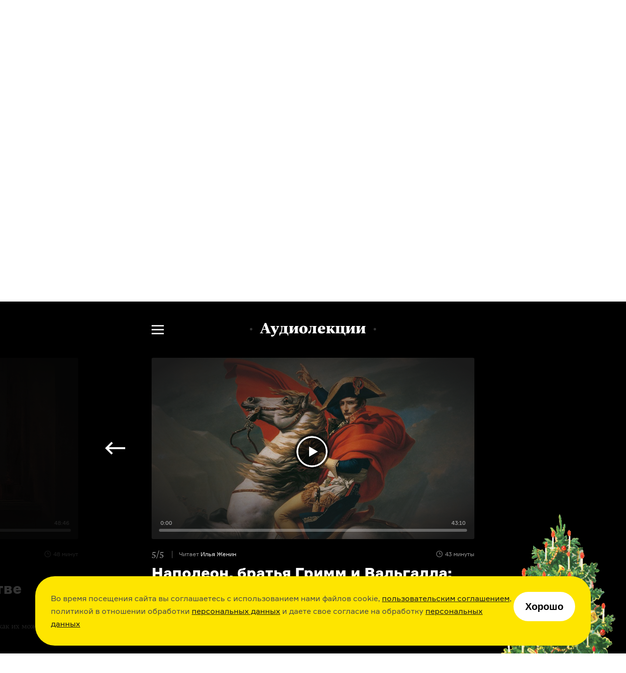

--- FILE ---
content_type: text/html; charset=utf-8
request_url: https://arzamas.academy/courses/85/5
body_size: 114840
content:
<!DOCTYPE html><html lang="ru-ru"><head><meta charset="UTF-8" /><title>Наполеон, братья Гримм и Вальгалла: как романтизм создавал европейские нации  •  Arzamas</title><meta content="IE=edge,chrome=1" http-equiv="X-UA-Compatible" /><meta content="width=device-width, initial-scale=1.0" name="viewport" /><meta content="yes" name="apple-mobile-web-app-capable" /><meta content="black" name="apple-mobile-web-app-status-bar-style" /><meta content="" name="keywords" /><meta content="ru-ru" http-equiv="content-language" /><link href="/apple-touch-icon.png" rel="apple-touch-icon" sizes="180x180" /><link href="/favicon-32x32.png" rel="icon" sizes="32x32" type="image/png" /><link href="/favicon-16x16.png" rel="icon" sizes="16x16" type="image/png" /><link href="/manifest.json" rel="manifest" /><meta content="#ffffff" name="theme-color" /><link rel="stylesheet" media="all" href="https://cdn-s-assets.arzamas.academy/assets/front/application-9e6f4df034c0adb951f6daa79e3a2ae91a4dc3d128d56d57605481eaad127268.css" data-turbolinks-track="true" /><script>
  function parseJwt(token) {
    try {
      if (!token) return undefined
      var base64Url = token.split('.')[1];
      var base64 = base64Url.replace(/-/g, '+').replace(/_/g, '/');
      var jsonPayload = decodeURIComponent(window.atob(base64).split('').map(function (c) {
        return '%' + ('00' + c.charCodeAt(0).toString(16)).slice(-2);
      }).join(''));
      return JSON.parse(jsonPayload);
    } catch (error) {
      console.error(error);
    }
  }
  function getCurrentAccountUUID() {
    let globalSessionJwt = null;
    let cookieValue = document.cookie.split('; ').find(row => row.startsWith('globalSessionJwt'));
    if (cookieValue) {
      globalSessionJwt = cookieValue.split('=')[1];
    }
    const parsedJwt = parseJwt(globalSessionJwt);
    if (parsedJwt) {
      return parsedJwt.account_uuid;
    }
  }
</script><style>.team:not(.team--public) { display: none !important; } .uv__team:not(.uv__team--public) { display: none !important; }</style><!--[if IE]><script src="https://cdn-s-assets.arzamas.academy/assets/frontend/html5ie-7385499396f2fdbd403dcd4f4653692e68115c68261ff6c2dde4cc139ae262b7.js" data-turbolinks-track="true"></script><![endif]--><script src="https://cdn-s-assets.arzamas.academy/assets/front/vendor-9b52c6b5b6a4810101515233edc81bd777080e14e6ac0705ee89b9365596b2df.js" data-turbolinks-track="true"></script><script src="https://cdn-s-assets.arzamas.academy/assets/front/application-c1654eec3f45623de598feb6b2f3e0d8d22feaba6fd35b3bb3e3cdcaca80c3cb.js" data-turbolinks-track="true"></script><link rel="alternate" type="application/rss+xml" title="Arzamas  •  Всё" href="https://arzamas.academy/feed_v1.rss" /><link rel="alternate" type="application/rss+xml" title="Arzamas  •  Курсы" href="https://arzamas.academy/feed_v1/courses.rss" /><link rel="alternate" type="application/rss+xml" title="Arzamas  •  Журнал" href="https://arzamas.academy/feed_v1/mag.rss" /><link rel="stylesheet" media="all" href="https://cdn-s-assets.arzamas.academy/assets/front/auth-902c4571c8c642d0bd2f421d21458072013b824746f5f0a3c0c3d6a21062c568.css" /><script src="https://cdn-s-assets.arzamas.academy/assets/front/account/auth-60de1636f45e1caf02846108453bd2bdc2c7d38cce7b51ca806b35f5ff040b76.js"></script><script src="https://widget.cloudpayments.ru/bundles/cloudpayments"></script><link href="https://cdn-s-static.arzamas.academy/storage/lecture/540/share_share_picture-50e442fe-d3e5-4bb3-8f00-e4ee1ea62608.jpg?v=10" rel="image_src" /><meta content="56.7.30.22.70.112.101.75.9.5.4.5.70.9.56.15.7.1.17.1.71.24.40.43.0.1.14.23.91.89.30.24.55.91.92.81.92.70.34.0.15.21" name="arzamas-tool" /><meta content="Arzamas" property="og:site_name" /><meta content="591507477617507" property="fb:app_id" /><meta content="564393327020774" property="fb:pages" /><meta content="4778594" property="vk:app_id" /><meta content="ru_RU" property="og:locale" /><meta content="Наполеон, братья Гримм и Вальгалла: как романтизм создавал европейские нации" name="title" property="og:title" /><meta content="Почему без романтизма не было бы современных Франции, Германии и других европейских наций — и какую роль в этом сыграли философы, филологи и студенты" name="description" property="og:description" /><meta content="summary_large_image" name="twitter:card" /><meta content="@arzamas_academy" name="twitter:site" /><meta content="Наполеон, братья Гримм и Вальгалла: как романтизм создавал европейские нации" name="twitter:title" /><meta content="Почему без романтизма не было бы современных Франции, Германии и других европейских наций — и какую роль в этом сыграли философы, филологи и студенты" name="twitter:description" /><meta content="4222eda340ce4afa7513" name="wot-verification" /><meta content="https://cdn-s-static.arzamas.academy/storage/lecture/540/share_share_picture-50e442fe-d3e5-4bb3-8f00-e4ee1ea62608.jpg?v=10" property="og:image" /><meta content="https://cdn-s-static.arzamas.academy/storage/lecture/540/share_share_picture-50e442fe-d3e5-4bb3-8f00-e4ee1ea62608.jpg?v=10" property="og:image:secure_url" /><meta content="1200" property="og:image:width" /><meta content="630" property="og:image:height" /><meta content="https://cdn-s-static.arzamas.academy/storage/lecture/540/share_share_picture-50e442fe-d3e5-4bb3-8f00-e4ee1ea62608.jpg?v=10" name="twitter:image:src" /><link href="https://arzamas.academy/courses/85/5" rel="canonical" /><meta content="https://arzamas.academy/courses/85/5" property="og:url" /><meta content="article" property="og:type" /><meta content="2025-08-03 19:48:16 +0300" property="article:modified_time" /><meta content="2025-08-03 19:48:16 +0300" property="og:updated_time" /><meta content="https://arzamas.academy/courses/85/1" property="og:see_also" /><meta content="https://arzamas.academy/courses/85/2" property="og:see_also" /><meta content="https://arzamas.academy/courses/85/3" property="og:see_also" /><meta content="https://arzamas.academy/courses/85/4" property="og:see_also" /><script type="text/javascript">window.subscriptionProducts = {
  prices: {"monthly":399,"yearly":2999,"biennial":4999,"triennial":5999,"lifetime":13999,"kids_monthly":299,"kids_yearly":1999,"kids_biennial":3499,"kids_triennial":4499,"kids_lifetime":9999,"pack_monthly":549,"pack_yearly":4499,"pack_biennial":6999,"pack_triennial":8999,"pack_lifetime":19999},
  titles: {"monthly":"Подписка на Радио Arzamas (месяц)","yearly":"Подписка на Радио Arzamas (год)","triennial":"Подписка на Радио Arzamas (3 года)","lifetime":"Подписка на Радио Arzamas (навсегда)","kids_monthly":"Подписка на ГусьГусь (месяц)","kids_yearly":"Подписка на ГусьГусь (год)","kids_triennial":"Подписка на ГусьГусь (3 года)","kids_lifetime":"Подписка на ГусьГусь (навсегда)","pack_monthly":"Подписка на Радио Arzamas и ГусьГусь (месяц)","pack_yearly":"Подписка на Радио Arzamas и ГусьГусь (год)","pack_triennial":"Подписка на Радио Arzamas и ГусьГусь (3 года)","pack_lifetime":"Подписка на Радио Arzamas и ГусьГусь (навсегда)"},
  periods: {"monthly":1,"yearly":12,"triennial":36,"lifetime":12000,"kids_monthly":1,"kids_yearly":12,"kids_triennial":36,"kids_lifetime":12000,"pack_monthly":1,"pack_yearly":12,"pack_triennial":36,"pack_lifetime":12000},
}</script><script type="application/ld+json">{"@context":"http://schema.org","@type":"TVEpisode","partOfTVSeries":{"@type":"TVSeries","name":"Что такое романтизм и как он изменил мир"},"name":"Наполеон, братья Гримм и Вальгалла: как романтизм создавал европейские нации","description":"Почему без романтизма не было бы современных Франции, Германии и других европейских наций — и какую роль в этом сыграли философы, филологи и студенты","episodeNumber":"5","image":"https://cdn-s-static.arzamas.academy/storage/lecture/540/share_preview_picture-ba93960a-3d67-4bfb-a0bb-e41e59290c2f.jpg","datePublished":"2020-11-19"}</script><script data-turbolinks-eval="false">
    window.ga=function() {
        // console.log("window.ga called")
    }
</script>
<!-- Google tag (gtag.js) -->
<!--<script async src="https://www.googletagmanager.com/gtag/js?id=G-4CTS3T38NF"></script>-->
<script>
  let contentGroup;
  let contentGroup2;
  if (location.pathname.startsWith('/account')) {
    contentGroup = 'Личный кабинет'
  } else if (location.pathname.startsWith('/micro')) {
    contentGroup = 'Микрорубрики'
  } else if (location.pathname.startsWith('/offline')) {
    contentGroup = 'Оффлайн'
  } else if (location.pathname.startsWith('/likbez')) {
    contentGroup = 'Ликбезы'
  } else if (location.pathname.startsWith('/mag')) {
    contentGroup = 'Журнал'
  } else if (location.pathname.startsWith('/themes')) {
    contentGroup = 'Страницы тегов'
  } else if (location.pathname.startsWith('/authors')) {
    contentGroup = 'Авторы'
  } else if (location.pathname.startsWith('/results/')) {
    contentGroup = 'Результаты иксов для шеринга'
  } else if (location.pathname === '/courses') {
    contentGroup = 'Список курсов'
  } else if (location.pathname === '/kids') {
    contentGroup = 'Список детских курсов'
  } else if (location.pathname.startsWith('/channel/UCVgvnGSFU41kIhEc09aztEg')) {
    contentGroup = 'Youtube'
  } else if (location.pathname.startsWith('/search')) {
    contentGroup = 'Поиск'
  } else if (location.pathname.startsWith('/about') || location.pathname.startsWith('/license')) {
    contentGroup = 'Статичные страницы'
  } else if (location.pathname.startsWith('/special/') ||
    location.pathname.startsWith('/stickers') ||
    location.pathname.startsWith('/uni/') ||
    location.pathname.startsWith('/university')
  ) {
    contentGroup = 'Спецпроекты'
  } else if (location.pathname.startsWith('/materials/')) {
    contentGroup = 'Страницы материалов'
  } else if (location.pathname.startsWith('/episodes/') ||
    /^\/courses\/[0-9]+\/[0-9]+/.test(location.pathname) ||
    /^\/podcasts\/[0-9]+\/[0-9]+/.test(location.pathname) ||
    /^\/shorts\/[0-9]+\/[0-9]+/.test(location.pathname)
  ) {
    contentGroup = 'Страницы эпизодов'
  } else if (/^\/kids\/[0-9]+\/[0-9]+/.test(location.pathname)) {
    contentGroup = 'Страницы детских эпизодов'
  } else if (/^\/courses\/[0-9]+/.test(location.pathname) ||
      /^\/podcasts\/[0-9]+/.test(location.pathname) ||
      /^\/shorts\/[0-9]+/.test(location.pathname)
    ) {
    contentGroup = 'Страницы курсов'
  } else if (/^\/kids\/[0-9]+/.test(location.pathname)) {
    contentGroup = 'Страницы детских курсов'
  } else if (location.pathname.startsWith('/radio')) {
    contentGroup = 'Радио'
  } else if (location.pathname.startsWith('/goosegoose')) {
    contentGroup = 'Гусьгусь лендинг'
  } else if (location.pathname === '/gift') {
    contentGroup = 'Продажа сертификатов'
  } else if (location.pathname === '/') {
    contentGroup = 'Главная'
  }

  contentGroup2 = "Что такое романтизм и как он изменил мир"

  window.dataLayer = window.dataLayer || [];
  function gtag() {
    dataLayer.push(arguments);
  }
  gtag('js', new Date());
  // gtag('config', 'G-5G5E5HW69L', {currency: 'RUB', user_id: UserAnalytics.getCurrentAccountUUID()}); // separate GA property for Arzamas web
  gtag('config', 'G-4CTS3T38NF', {
    currency: 'RUB',
    user_id: getCurrentAccountUUID(),
    content_group: contentGroup,
    content_group2: contentGroup2,
  }); // unified Apps + Web property
  
  window.setGA4UserId = function(accountUUID) {
    // gtag('config', 'G-5G5E5HW69L', {user_id: accountUUID})
    gtag('config', 'G-4CTS3T38NF', {user_id: accountUUID})
  }
</script>
<script>

  const ga4EcCategory = 'Подарочные сертификаты';
  const ga4EcCategory2Radio = 'Сертификаты Радио Arzamas';
  const ga4EcCategory2Kids = 'Сертификаты Гусьгусь';
  const ga4EcCategory2Pack = 'Сертификаты Радио Arzamas + Гусьгусь';
  const ga4EcBrand = 'Arzamas';
  const ga4EcList = 'Страница продажи сертификатов';
  const ga4EcListId = 'gift_certificates_page';
  var ga4GiftCertificatesImpressionDetails = {
    'year_gift_certificate': { 'item_id': 'year_gift_certificate', 'item_name': 'Сертификат на подписку Радио на 1 год', 'item_category2': ga4EcCategory2Radio, 'item_category': ga4EcCategory, 'item_brand': ga4EcBrand, 'index': 1 },
    '2_years_gift_certificate': { 'item_id': '2_years_gift_certificate', 'item_name': 'Сертификат на подписку Радио на 2 года', 'item_category2': ga4EcCategory2Radio, 'item_category': ga4EcCategory, 'item_brand': ga4EcBrand, 'index': 2 },
    '3_years_gift_certificate': { 'item_id': '3_years_gift_certificate', 'item_name': 'Сертификат на подписку Радио на 3 года', 'item_category2': ga4EcCategory2Radio, 'item_category': ga4EcCategory, 'item_brand': ga4EcBrand, 'index': 3 },
    'unlimited_gift_certificate': { 'item_id': 'unlimited_gift_certificate', 'item_name': 'Сертификат на подписку Радио навсегда', 'item_category2': ga4EcCategory2Radio, 'item_category': ga4EcCategory, 'item_brand': ga4EcBrand, 'index': 4 },
    'kids_year_gift_certificate': { 'item_id': 'kids_year_gift_certificate', 'item_name': 'Сертификат на подписку Гусьгусь на 1 год', 'item_category2': ga4EcCategory2Kids, 'item_category': ga4EcCategory, 'item_brand': ga4EcBrand, 'index': 5 },
    'kids_2_years_gift_certificate': { 'item_id': 'kids_2_years_gift_certificate', 'item_name': 'Сертификат на подписку Гусьгусь на 2 года', 'item_category2': ga4EcCategory2Kids, 'item_category': ga4EcCategory, 'item_brand': ga4EcBrand, 'index': 6 },
    'kids_3_years_gift_certificate': { 'item_id': 'kids_3_years_gift_certificate', 'item_name': 'Сертификат на подписку Гусьгусь на 3 года', 'item_category2': ga4EcCategory2Kids, 'item_category': ga4EcCategory, 'item_brand': ga4EcBrand, 'index': 7 },
    'kids_unlimited_gift_certificate': { 'item_id': 'kids_unlimited_gift_certificate', 'item_name': 'Сертификат на подписку Гусьгусь навсегда', 'item_category2': ga4EcCategory2Kids, 'item_category': ga4EcCategory, 'item_brand': ga4EcBrand, 'index': 8 },
    'pack_year_gift_certificate': { 'item_id': 'pack_year_gift_certificate', 'item_name': 'Сертификат на общую подписку на 1 год', 'item_category2': ga4EcCategory2Pack, 'item_category': ga4EcCategory, 'item_brand': ga4EcBrand, 'index': 9 },
    'pack_2_years_gift_certificate': { 'item_id': 'pack_2_years_gift_certificate', 'item_name': 'Сертификат на общую подписку на 2 года', 'item_category2': ga4EcCategory2Pack, 'item_category': ga4EcCategory, 'item_brand': ga4EcBrand, 'index': 10 },
    'pack_3_years_gift_certificate': { 'item_id': 'pack_3_years_gift_certificate', 'item_name': 'Сертификат на общую подписку на 3 года', 'item_category2': ga4EcCategory2Pack, 'item_category': ga4EcCategory, 'item_brand': ga4EcBrand, 'index': 11 },
    'pack_unlimited_gift_certificate': { 'item_id': 'pack_unlimited_gift_certificate', 'item_name': 'Сертификат на общую подписку навсегда', 'item_category2': ga4EcCategory2Pack, 'item_category': ga4EcCategory, 'item_brand': ga4EcBrand, 'index': 12 },
  };
</script><script type="text/javascript">!function() {
  var t = document.createElement('script')
  t.type = 'text/javascript', t.async = !0, t.src = 'https://vk.com/js/api/openapi.js?169', t.onload = function() {
    VK.Retargeting.Init('VK-RTRG-970017-9naN4'), VK.Retargeting.Hit()
  }, document.head.appendChild(t)
}()</script>
<noscript><img src="https://vk.com/rtrg?p=VK-RTRG-970017-9naN4" style="position:fixed; left:-999px;" alt="" />
</noscript></head><body><script type="text/javascript">var cloudpaymentsPublicId = "pk_0b7e9d734918763b4a57e8cee13fb";
var radioApiHostForPurchases =  "https://radio.arzamas-academy.ru";</script><script type="text/javascript">var radioApiHostForAccountAuth =  "https://radio.arzamas-academy.ru";</script><script src="https://cdn.jsdelivr.net/npm/@tsparticles/confetti@3.8.0/tsparticles.confetti.bundle.min.js"></script><div class="anniversary-popup__container"><div id="confetti"></div><div class="anniversary-popup__content"><button class="anniversary-popup__close-button"><img src="https://cdn-s-assets.arzamas.academy/assets/anniversary-popup/big_cross-1258f41de3f5e46c8c3f56150ef12fab6505df96e11ca3277bde0e2260f6b5e3.svg" alt="Big cross" /></button><div class="anniversary-popup__upper-content"><div class="anniversary-popup__title">С праздниками!</div><div class="anniversary-popup__lower-text">Огромное спасибо, что были с нами в 2025 году — надеемся, что и 2026 мы проведём вместе. Без вас мы никуда. Со своей стороны обещаем больше новых курсов, подкастов и самых разных материалов об истории культуры.</div></div><div class="anniversary-popup__post-scriptum">P. S. Если вдруг вам нечего положить под ёлку, то у нас есть пара идей! <a href="/account?from=tree" target="_blank">Вот тут</a> можно купить подписку себе, <nobr><a href="/gift?from=tree" target="_blank">вот тут</a> —</nobr> близким и друзьям, <nobr>а <a href="https://shop.arzamas.academy/?from=tree" target="_blank">вот тут</a></nobr> мы собрали наш мерч — тёплую толстовку, новые футболки и сумки для детей и взрослых.</div><div class="anniversary-popup__lower-content"><div class="anniversary-popup__store-links-collection"><a class="anniversary-popup__store-link" href="https://play.google.com/store/apps/details?id=com.azradio" target="_blank"><img src="https://cdn-s-assets.arzamas.academy/assets/anniversary-popup/google-play-badge-b4c578e304c385e16a2813fbc52ff376e7618f98f4d360debe3f03f008b32188.svg" alt="Google play badge" /></a><a class="anniversary-popup__store-link" href="https://apps.apple.com/ru/app/%D1%80%D0%B0%D0%B4%D0%B8%D0%BE-arzamas/id1261860228" target="_blank"><img src="https://cdn-s-assets.arzamas.academy/assets/anniversary-popup/apple-store-badge-d9298d3fb9063389006e4a3860f0d195a2f3fe714e14e9411577515838bdf98f.svg" alt="Apple store badge" /></a><a class="anniversary-popup__store-link" href="https://appgallery.huawei.com/app/C111127025" target="_blank"><img src="https://cdn-s-assets.arzamas.academy/assets/anniversary-popup/app-gallery-badge-08e89caddc30a3d815df1f0d329e94ddab841c2ba09434c5a7ef8647a74d8a06.svg" alt="App gallery badge" /></a></div><a class="anniversary-popup__download-app-link" href="/radio?from=tree" target="_blank"><div class="anniversary-popup__download-link-text-container">Скачать приложение</div></a></div></div></div><div class="anniversary-activator"><img src="https://cdn-s-assets.arzamas.academy/assets/anniversary-popup/compressed_elka-4166b837e719e75c246a7ca420ddf8d3f13f788f0f11c0bab5fc057961c7f005.gif" alt="Compressed elka" /><button class="anniversary-activator__button"></button><button class="anniversary-activator__close-button"><img src="https://cdn-s-assets.arzamas.academy/assets/anniversary-popup/cross-cc4e0f8741d483db1addaf53f409fcc124cc6e78f0727cab21c7a2768160120b.svg" alt="Cross" /></button></div><script type="text/javascript">var attention_cookie_name = 'ny_2026_closed'
if ($.cookie(attention_cookie_name) && !$.querystring["show-anniversary-popup"]) {
    document.getElementsByClassName('anniversary-activator')[0].remove();
}</script><script src="https://accounts.google.com/gsi/client" async defer></script>
<!-- Yandex.Metrika counter -->
<script type="text/javascript" >
    (function (d, w, c) {
        (w[c] = w[c] || []).push(function() {
            try {
                w.yaCounter28061802 = new Ya.Metrika({
                    id:28061802,
                    clickmap:true,
                    trackLinks:true,
                    accurateTrackBounce:true,
                    webvisor:true,
                    trackHash:true,
                    ecommerce:"dataLayer"
                });
            } catch(e) { }
        });

        var n = d.getElementsByTagName("script")[0],
            s = d.createElement("script"),
            f = function () { n.parentNode.insertBefore(s, n); };
        s.type = "text/javascript";
        s.async = true;
        s.src = "https://cdn.jsdelivr.net/npm/yandex-metrica-watch/watch.js";

        if (w.opera == "[object Opera]") {
            d.addEventListener("DOMContentLoaded", f, false);
        } else { f(); }
    })(document, window, "yandex_metrika_callbacks");
</script>
<noscript><div><img src="https://mc.yandex.ru/watch/28061802" style="position:absolute; left:-9999px;" alt="" /></div></noscript>
<!-- /Yandex.Metrika counter --><!--LiveInternet counter--><script type="text/javascript"><!--
document.write(
"<img src='//counter.yadro.ru/hit?t44.6;r"+
escape(document.referrer)+((typeof(screen)=="undefined")?"":
";s"+screen.width+"*"+screen.height+"*"+(screen.colorDepth?
screen.colorDepth:screen.pixelDepth))+";u"+escape(document.URL)+
";"+Math.random()+
"' alt='' title='' "+
"border='0' width='31' height='31' style='display: none;'>")
//--></script><!--/LiveInternet-->
<!-- Rating@Mail.ru counter -->
<script type="text/javascript">
var _tmr = window._tmr || (window._tmr = []);
_tmr.push({id: "2866980", type: "pageView", start: (new Date()).getTime()});
(function (d, w, id) {
  if (d.getElementById(id)) return;
  var ts = d.createElement("script"); ts.type = "text/javascript"; ts.async = true; ts.id = id;
  ts.src = (d.location.protocol == "https:" ? "https:" : "http:") + "//top-fwz1.mail.ru/js/code.js";
  var f = function () {var s = d.getElementsByTagName("script")[0]; s.parentNode.insertBefore(ts, s);};
  if (w.opera == "[object Opera]") { d.addEventListener("DOMContentLoaded", f, false); } else { f(); }
})(document, window, "topmailru-code");
</script><noscript><div>
<img src="//top-fwz1.mail.ru/counter?id=2866980;js=na" style="border:0;position:absolute;left:-9999px;" alt="" />
</div></noscript>
<!-- //Rating@Mail.ru counter -->
<div class="content-overflow"><div id="fb-root"></div><!--[if lte IE 7]><div class="chromeframe">Ваш браузер <em>устарел!</em> <a href="http://browsehappy.com/">Установите другой браузер</a> или <a href="http://www.google.com/chromeframe/?redirect=true">Google Chrome Frame</a>, чтобы просматривать этот сайт.</div><![endif]--><noscript><div class="noscript">У вас отключено выполнение сценариев Javascript. Измените, пожалуйста, настройки браузера.</div></noscript><header class="site-header header-page--transparent"><div class="site-header__content"><a aria-label="На главную Arzamas" class="site-header__additional-logo" href="/"></a><div class="site-header__overlay"></div><button aria-label="Главное меню" class="site-header__dropdown-button" type="button"></button><div class="site-header__dropdown-menu"><button aria-label="Закрыть" class="site-header__dropdown-cross" type="button"></button><a aria-label="На главную Arzamas" class="site-header__logo" href="/"></a><nav aria-label="Основное меню" class="site-header__nav" itemscope="" itemtype="http://schema.org/SiteNavigationElement"><ul class="site-header__nav-list"><li class="site-header__nav-item"><a class="site-header__nav-link" href="/courses?kind=courses">Курсы</a></li><li class="site-header__nav-item"><a class="site-header__nav-link" href="/courses?kind=podcasts">Подкасты</a></li><li class="site-header__nav-item"><a class="site-header__nav-link" href="/courses?kind=audio_materials">Материалы</a></li><li class="site-header__nav-item"><a class="site-header__nav-link" href="/mag">Журнал</a></li><li class="site-header__nav-item"><a class="site-header__nav-link" href="https://shop.arzamas.academy">Магазин</a></li></ul></nav><button aria-label="Дополнительное меню" class="site-header__subnav-button" type="button"></button><a class="site-header__arzroom-link" href="https://arzroom.arzamas.academy"></a><a class="site-header__goosegoose-link" href="/kids"></a><a class="site-header__arzamas-app-link" href="/radio">Скачать <span>приложение<span></a><a class="site-header__goosegoose-app-link" href="/goosegoose">Скачать <span>приложение<span></a><nav aria-label="Дополнительное меню" class="site-header__subnav" itemscope="" itemtype="http://schema.org/SiteNavigationElement"><div class="site-header__subnav__items"><a class="site-header__subnav__item" href="/special/author-among-us"><span>Автор среди нас</span></a><a class="site-header__subnav__item" href="/special/jewish-museum"><span>Еврейский музей</span></a><a class="site-header__subnav__item" href="/special/tretyakovka"><span>Новая Третьяковка</span></a><a class="site-header__subnav__item" href="/university"><span>Онлайн-университет</span></a><a class="site-header__subnav__item" href="/uni/eastwest"><span>Запад и Восток: история культур</span></a></div><div class="site-header__subnav__items"><a class="site-header__subnav__item" href="/likbez/ruskult"><span>Видеоистория русской культуры</span></a><a class="site-header__subnav__item" href="/likbez/ruslang"><span>Русский язык от «гой еси» до «лол кек»</span></a><a class="site-header__subnav__item" href="/likbez/antiquity"><span>Что такое античность</span></a></div><div class="site-header__subnav__items"><a class="site-header__subnav__item" href="/likbez/russian-art-xx"><span>Русское искусство XX века</span></a><a class="site-header__subnav__item" href="/special/ruslit-xx"><span>Русская литература XX века</span></a><a class="site-header__subnav__item" href="/special/kids"><span>Детская комната</span></a></div></nav><a class="site-header__get-gift-certificate" href="/gift"><span>«Радио Arzamas»&nbsp;— в&nbsp;подарок!</span></a><div class="site-header__border"></div><a class="site-header__login-button" href="/account"></a><div class="site-header__border"></div></div><button aria-label="Поиск" class="site-header__search-button" type="button"></button><div class="site-header__search"><form action="/search" method="get"><label class="sr-only" for="search"></label><input class="site-header__search-input" id="search" name="query" type="search" value="" /><input class="site-header__search-submit" name="" type="submit" value="Найти" /></form></div></div></header><div class="cookie-popup-container"><div class="cookie-popup"><div class="text">Во время посещения сайта вы соглашаетесь с использованием нами файлов cookie, <a href="https://arzamas.academy/license">пользовательским соглашением</a>, политикой в отношении обработки <a href="https://arzamas.academy/license#personal">персональных данных</a> и даете свое согласие на обработку <a href="https://arzamas.academy/license#personal">персональных данных</a></div><button class="cookie-popup-button">Хорошо</button></div></div><article class="article-cource"><header class="article-cource-header"><div class="article-cource-header-content"><div class="label">Курс</div><h1 class="course-title">Что такое романтизм и как он изменил мир</h1><ul class="cource-info-list cource-info-list-invert"><li class="episodes"><span>5 лекций</span></li><li class="materials"><span>5 материалов</span></li></ul><p class="cource-about big-course-about">Лекции и материалы о том, что без Лермонтова и Гофмана, Гойи и Делакруа, Бетховена и Наполеона наша жизнь была бы совсем другой
</p><div class="course-publish-date">Курс был опубликован <span>19 ноября 2020 года</span></div><div class="course-logo-branding"><a class="tretyak_logo_link" href="https://www.tretyakovgallery.ru/exhibitions/mechty-o-svobode-romantizm-v-rossii-i-germanii/" target="_blank"><img class="tretyak_logo-1" src="//cdn-s-static.arzamas.academy/x/428-treryakovka-sljvlskdjlsdjf/tr-logo.svg" alt="Tr logo" /></a><a class="tretyak_logo_link" href="http://www.fondpotanin.ru/" target="_blank"><img class="tretyak_logo-2" src="//cdn-s-static.arzamas.academy/x/428-treryakovka-sljvlskdjlsdjf/potanin-1.svg" alt="Potanin 1" /></a></div></div><div class="article-cource-header-bg article-cource-header-bg--transparent only-desktop" style="background-image: linear-gradient(180deg, rgba(0, 0, 0, 0.15) 0%, rgba(0, 0, 0, 0.7) 78.41%, #000000 100%), url(https://cdn-s-static.arzamas.academy/storage/course/117/hd_background_detail_picture-33bd3785-04a3-4f75-a281-2366e4e9bf46.jpg);"></div><div class="article-cource-header-bg article-cource-header-bg--transparent only-mobile" style="background-image: linear-gradient(180deg, rgba(0, 0, 0, 0.15) 0%, rgba(0, 0, 0, 0.7) 78.41%, #000000 100%), url(https://cdn-s-static.arzamas.academy/storage/course/117/hd_background_detail_picture-33bd3785-04a3-4f75-a281-2366e4e9bf46.jpg);"></div></header><div class="simple-share simple-share--rounded"><div class="simple-share__item simple-share__item--vk"><a class="simple-share__link" data-track-social="vk" data-url="https%3A%2F%2Farzamas.academy%2Fcourses%2F85" href="https://vk.com/share.php?url=https%3A%2F%2Farzamas.academy%2Fcourses%2F85" title="Поделиться в VK"></a><div class="simple-share__icon simple-share__icon--vk"></div></div><div class="simple-share__item simple-share__item--ok"><a class="simple-share__link" data-track-social="ok" data-url="https%3A%2F%2Farzamas.academy%2Fcourses%2F85" href="https://connect.ok.ru/offer?url=https%3A%2F%2Farzamas.academy%2Fcourses%2F85&amp;title=%D0%A7%D1%82%D0%BE%C2%A0%D1%82%D0%B0%D0%BA%D0%BE%D0%B5%20%D1%80%D0%BE%D0%BC%D0%B0%D0%BD%D1%82%D0%B8%D0%B7%D0%BC%20%D0%B8%C2%A0%D0%BA%D0%B0%D0%BA%C2%A0%D0%BE%D0%BD%C2%A0%D0%B8%D0%B7%D0%BC%D0%B5%D0%BD%D0%B8%D0%BB%20%D0%BC%D0%B8%D1%80&amp;imageUrl=https%3A%2F%2Fcdn-s-static.arzamas.academy%2Fstorage%2Flecture%2F539%2Fshare_share_picture-ad7bd5ce-315a-4489-bfc8-3e13e585f86a.jpg%3Fv%3D10" title="Поделиться в Одноклассниках"></a><div class="simple-share__icon simple-share__icon--ok"></div></div><div class="simple-share__item simple-share__item--tw"><a class="simple-share__link" data-track-social="twitter" data-url="https%3A%2F%2Farzamas.academy%2Fcourses%2F85" href="https://twitter.com/intent/tweet?text=%D0%A7%D1%82%D0%BE%C2%A0%D1%82%D0%B0%D0%BA%D0%BE%D0%B5%20%D1%80%D0%BE%D0%BC%D0%B0%D0%BD%D1%82%D0%B8%D0%B7%D0%BC%20%D0%B8%C2%A0%D0%BA%D0%B0%D0%BA%C2%A0%D0%BE%D0%BD%C2%A0%D0%B8%D0%B7%D0%BC%D0%B5%D0%BD%D0%B8%D0%BB%20%D0%BC%D0%B8%D1%80&amp;original_referer=https%3A%2F%2Farzamas.academy%2Fcourses%2F85&amp;url=https%3A%2F%2Farzamas.academy%2Fcourses%2F85" title="Поделиться в Twitter"></a><div class="simple-share__icon simple-share__icon--tw"></div></div></div><script type="text/javascript">$(document).ready(function () {
  waitFor('initShareButtons', function () { initShareButtons("https%3A%2F%2Farzamas.academy%2Fcourses%2F85", false ) } )
});</script><div class="popup-payment hidden" data-popup="true"><button class="popup-payment__close" height="20" type="button" width="20"><img alt="Закрыть" src="https://cdn-s-assets.arzamas.academy/assets/course/close-dba618d66e8ec5ef5474acdf7a9d88de06f88000265c4036eeb124466b3890b2.svg" /></button><div class="popup-payment__auth hidden"><p class="popup-payment__auth__buying_info">Прежде чем купить подписку, пожалуйста, войдите или зарегистрируйтесь: так мы&nbsp;узнаем вас в&nbsp;следующий раз, когда вы&nbsp;зайдете на&nbsp;сайт или в&nbsp;мобильное приложение. А&nbsp;если вы&nbsp;уже покупали подписку раньше, то&nbsp;она заработает автоматически, когда вы&nbsp;войдете</p><div class="az-auth az-auth--popup-mode"></div></div><div class="popup-payment__subscriptions hidden"><p class="popup-payment__title">Купить подписку</p><div class="popup-payment__buttons"><button class="popup-payment__buy" data-subscription-product-id="monthly" type="button"><b>399&nbsp;₽&nbsp;</b>в&nbsp;месяц</button><button class="popup-payment__buy" data-subscription-product-id="yearly" type="button"><b>2999&nbsp;₽&nbsp;</b>в&nbsp;год<span class="popup-payment__discount">Выгоднее на&nbsp;<span class="popup-payment__discount-percent"><span>-</span>37%</span></span></button><button class="popup-payment__buy" data-subscription-product-id="triennial" type="button"><b>5999&nbsp;₽&nbsp;</b>за&nbsp;3 года</button><button class="popup-payment__buy" data-subscription-product-id="lifetime" type="button"><b>13999&nbsp;₽&nbsp;</b> навсегда</button></div><p>Если у&nbsp;вас есть промокод или вы&nbsp;хотите купить единую подписку и&nbsp;на&nbsp;Arzamas, и&nbsp;на&nbsp;наше детское приложение &laquo;Гусьгусь&raquo;, перейдите, пожалуйста, в&nbsp;<a href="/account">личный кабинет</a>.</p><p class="popup-payment__caption">Особенности подписки</p><ul class="popup-payment__list"><li>Подписка продлевается автоматически, если она не&nbsp;была отменена самим пользователем</li><li>После отмены подписки она продолжает действовать до&nbsp;конца оплаченного срока</li><li>Поменять вариант подписки можно в&nbsp;любой момент, изменения вступят в&nbsp;силу после уже оплаченного периода</li></ul></div></div></article><div class="course-gallery course-gallery--audio"><div class="course-gallery__cover"></div><div class="course-gallery__mask"></div><div class="course-gallery__nav"><div class="course-gallery__nav__title">Содержание</div><div class="course-gallery__nav__items"></div><div class="course-gallery__nav__close" tabindex="0"></div></div><div class="course-gallery__title">Аудиолекции<div class="course-gallery__nav-btn" tabindex="0"></div><div class="course-gallery__podcast-btn" tabindex="0">i</div></div><div class="course-gallery__items"><div class="course-gallery__item js__episode-item-container" data-course-ga-label="/courses/85" data-ga-label="/courses/85/1" dir="ltr"><div class="course-gallery__item__embed course-gallery__item__embed--audio js__episode-audio-item" data-embed="https://cdn-s-video.arzamas.academy/audio/085/arzamas-085-01.mp3?secure=7qkQ1FTlRY1TYrSgsnGUgg==,1769979600&amp;md5=YIQJZlNSUjIXZcRkvbDs9g&amp;expires=1769979600&amp;source=site" style="background: radial-gradient(ellipse at center, rgba(26,26,26,0) 0%, #1a1a1a 92%, #1a1a1a 100%), url(https://cdn-s-static.arzamas.academy/storage/lecture/536/player_preview_16_9_preview_picture-b536445c-2082-4bc2-9be7-4f85d16bfa74.jpg) 50% 50% no-repeat; background-size: cover;"><span class="course-gallery__item-badge"></span></div><div class="course-gallery__item__sc" tabindex="0"><button class="course-gallery__item__sc__btn" type="button"><svg width="76" height="76" viewBox="0 0 76 76" fill="none" xmlns="http://www.w3.org/2000/svg"><circle class="course-gallery__item-free-only" cx="36" cy="40" r="36" fill="black"/><circle class="course-gallery__item-free-only" cx="36" cy="40" r="30" stroke="white" stroke-width="3"/><path class="course-gallery__item-paid-only" fill-rule="evenodd" clip-rule="evenodd" d="M70.095 28.414C73.6984 25.4802 76 21.0089 76 16C76 7.16344 68.8366 0 60 0C54.9911 0 50.5198 2.30164 47.586 5.90499C43.9503 4.66989 40.0534 4 36 4C16.1177 4 0 20.1177 0 40C0 59.8823 16.1177 76 36 76C55.8823 76 72 59.8823 72 40C72 35.9466 71.3301 32.0498 70.095 28.414Z" fill="black"/><path class="course-gallery__item-paid-only" fill-rule="evenodd" clip-rule="evenodd" d="M60 28C66.6274 28 72 22.6274 72 16C72 9.37258 66.6274 4 60 4C53.3726 4 48 9.37258 48 16C48 22.6274 53.3726 28 60 28ZM64.3907 13.948H65.1585C65.4538 13.948 65.69 14.1843 65.6703 14.4796V21.4685C65.6703 21.7638 65.4341 22 65.1388 22H55.5315C55.2362 22 55 21.7638 55 21.4685V14.4993C55 14.204 55.2362 13.9677 55.5315 13.9677H56.2993C56.4175 13.9677 56.4962 13.8693 56.4962 13.7708V11.8612C56.4962 9.67595 58.3074 7.92381 60.4927 8.00255C62.5795 8.0813 64.1938 9.85313 64.1938 11.94V13.7512C64.1938 13.8693 64.2923 13.948 64.3907 13.948ZM60.4927 9.20346C58.9571 9.12471 57.6971 10.3453 57.6971 11.8612H57.6774V13.7708C57.6774 13.889 57.7759 13.9677 57.8743 13.9677H62.8354C62.9535 13.9677 63.0323 13.8693 63.0323 13.7708V11.94C63.0323 10.5028 61.9298 9.28221 60.4927 9.20346Z" fill="white"/><path fill-rule="evenodd" clip-rule="evenodd" d="M45.2164 9.86972C42.3013 8.97914 39.2066 8.5 36 8.5C18.603 8.5 4.5 22.603 4.5 40C4.5 57.397 18.603 71.5 36 71.5C53.397 71.5 67.5 57.397 67.5 40C67.5 36.7934 67.0209 33.6987 66.1303 30.7836C65.2142 31.1638 64.2552 31.4615 63.2625 31.6671C64.0671 34.3029 64.5 37.1009 64.5 40C64.5 55.7401 51.7401 68.5 36 68.5C20.2599 68.5 7.5 55.7401 7.5 40C7.5 24.2599 20.2599 11.5 36 11.5C38.8991 11.5 41.6971 11.9329 44.3329 12.7375C44.5385 11.7448 44.8362 10.7858 45.2164 9.86972Z" fill="white"/><path class="course-gallery__item-play-part" d="M48 40L30 50.3923L30 29.6077L48 40Z" fill="white"/><path class="course-gallery__item-pause-part" d="M27 28H33V52H27V28Z" fill="white"/><path class="course-gallery__item-pause-part" d="M39 28H45V52H39V28Z" fill="white"/></svg></button><div class="course-gallery__item__sc__player"><div class="course-gallery__item__sc__position"></div><div class="course-gallery__item__sc__time course-gallery__item__sc__time--current">0:00</div><div class="course-gallery__item__sc__time course-gallery__item__sc__time--total">24:26</div></div></div><div class="course-gallery__item__ovrl"></div><div class="course-gallery__item__meta"><div class="course-gallery__item__meta__counter">1/5</div><div class="course-gallery__item__meta__lecturers">Читает&nbsp;<span><a class="course-gallery__item__meta__lecturers--multiple-author-link" target="_blank" href="/authors/2"><span>Андрей Зорин</span></a></span></div><div class="course-gallery__item__meta__length">24 минуты</div></div><div class="course-gallery__item__counter"><span>1/5</span></div><div class="course-gallery__item__title">Любовь, искусство и смерть: романтизм как мироощущение</div><div class="course-gallery__item__lead">Почему романтизм — это не просто термин из школьной программы, а культурная макроэпоха, определившая нашу жизнь на 250 с лишним лет</div><div class="course-gallery__item__meta course-gallery__item__meta-mobile"><div class="course-gallery__item__meta__lecturers">Читает&nbsp;<span><a class="course-gallery__item__meta__lecturers--multiple-author-link" target="_blank" href="/authors/2"><span>Андрей Зорин</span></a></span></div><div class="course-gallery__item__meta__length">24 минуты</div></div><div class="course-gallery__item__action"><a class="course-gallery__item__action__transcript-btn" data-ga-label="/courses/85/1" data-transcript="1" href="#"><span>Расшифровка</span></a><div class="course-gallery__item__share"><div class="share-info">Поделиться:</div><ul class="share-list"><li class="social social-vk"><a class="share-button" data-track-social="vk" data-url="https%3A%2F%2Farzamas.academy%2Fcourses%2F85%2F1%3Fapp%3Ddirect" href="https://vk.com/share.php?url=https%3A%2F%2Farzamas.academy%2Fcourses%2F85%2F1%3Fapp%3Ddirect" title="Поделиться в VK"></a></li><li class="social social-od"><a class="share-button" data-track-social="ok" data-url="https%3A%2F%2Farzamas.academy%2Fcourses%2F85%2F1%3Fapp%3Ddirect" href="https://connect.ok.ru/offer?url=https%3A%2F%2Farzamas.academy%2Fcourses%2F85%2F1%3Fapp%3Ddirect&amp;title=%D0%9B%D1%8E%D0%B1%D0%BE%D0%B2%D1%8C%2C%20%D0%B8%D1%81%D0%BA%D1%83%D1%81%D1%81%D1%82%D0%B2%D0%BE%20%D0%B8%C2%A0%D1%81%D0%BC%D0%B5%D1%80%D1%82%D1%8C%3A%20%D1%80%D0%BE%D0%BC%D0%B0%D0%BD%D1%82%D0%B8%D0%B7%D0%BC%20%D0%BA%D0%B0%D0%BA%C2%A0%D0%BC%D0%B8%D1%80%D0%BE%D0%BE%D1%89%D1%83%D1%89%D0%B5%D0%BD%D0%B8%D0%B5&amp;imageUrl=https%3A%2F%2Fcdn-s-static.arzamas.academy%2Fstorage%2Flecture%2F540%2Fshare_share_picture-50e442fe-d3e5-4bb3-8f00-e4ee1ea62608.jpg%3Fv%3D10" title="Поделиться в Одноклассниках"></a></li><li class="social social-tw"><a class="share-button" data-track-social="twitter" data-url="https%3A%2F%2Farzamas.academy%2Fcourses%2F85%2F1%3Fapp%3Ddirect" href="https://twitter.com/intent/tweet?text=%D0%9B%D1%8E%D0%B1%D0%BE%D0%B2%D1%8C%2C%20%D0%B8%D1%81%D0%BA%D1%83%D1%81%D1%81%D1%82%D0%B2%D0%BE%20%D0%B8%C2%A0%D1%81%D0%BC%D0%B5%D1%80%D1%82%D1%8C%3A%20%D1%80%D0%BE%D0%BC%D0%B0%D0%BD%D1%82%D0%B8%D0%B7%D0%BC%20%D0%BA%D0%B0%D0%BA%C2%A0%D0%BC%D0%B8%D1%80%D0%BE%D0%BE%D1%89%D1%83%D1%89%D0%B5%D0%BD%D0%B8%D0%B5&amp;original_referer=https%3A%2F%2Farzamas.academy%2Fcourses%2F85%2F1%3Fapp%3Ddirect&amp;url=https%3A%2F%2Farzamas.academy%2Fcourses%2F85%2F1%3Fapp%3Ddirect" title="Поделиться в Twitter"></a></li></ul></div></div></div><div class="course-gallery__item js__episode-item-container" data-course-ga-label="/courses/85" data-ga-label="/courses/85/2" data-requires-age-verification="" dir="ltr"><div class="course-gallery__item__embed course-gallery__item__embed--audio js__episode-audio-item" data-embed="https://cdn-s-video.arzamas.academy/audio/085/arzamas-085-02.mp3?secure=pOL8TDFZy8aiTpLwDZyX5A==,1769979600&amp;md5=2bByr8xXte6ryBxbBLk6rg&amp;expires=1769979600&amp;source=site" style="background: radial-gradient(ellipse at center, rgba(26,26,26,0) 0%, #1a1a1a 92%, #1a1a1a 100%), url(https://cdn-s-static.arzamas.academy/storage/lecture/539/player_preview_16_9_preview_picture-e40ac32a-0ad8-4077-9cfb-a62ddff8dc93.jpg) 50% 50% no-repeat; background-size: cover;"><span class="course-gallery__item-badge"></span></div><div class="course-gallery__item__sc" tabindex="0"><button class="course-gallery__item__sc__btn" type="button"><svg width="76" height="76" viewBox="0 0 76 76" fill="none" xmlns="http://www.w3.org/2000/svg"><circle class="course-gallery__item-free-only" cx="36" cy="40" r="36" fill="black"/><circle class="course-gallery__item-free-only" cx="36" cy="40" r="30" stroke="white" stroke-width="3"/><path class="course-gallery__item-paid-only" fill-rule="evenodd" clip-rule="evenodd" d="M70.095 28.414C73.6984 25.4802 76 21.0089 76 16C76 7.16344 68.8366 0 60 0C54.9911 0 50.5198 2.30164 47.586 5.90499C43.9503 4.66989 40.0534 4 36 4C16.1177 4 0 20.1177 0 40C0 59.8823 16.1177 76 36 76C55.8823 76 72 59.8823 72 40C72 35.9466 71.3301 32.0498 70.095 28.414Z" fill="black"/><path class="course-gallery__item-paid-only" fill-rule="evenodd" clip-rule="evenodd" d="M60 28C66.6274 28 72 22.6274 72 16C72 9.37258 66.6274 4 60 4C53.3726 4 48 9.37258 48 16C48 22.6274 53.3726 28 60 28ZM64.3907 13.948H65.1585C65.4538 13.948 65.69 14.1843 65.6703 14.4796V21.4685C65.6703 21.7638 65.4341 22 65.1388 22H55.5315C55.2362 22 55 21.7638 55 21.4685V14.4993C55 14.204 55.2362 13.9677 55.5315 13.9677H56.2993C56.4175 13.9677 56.4962 13.8693 56.4962 13.7708V11.8612C56.4962 9.67595 58.3074 7.92381 60.4927 8.00255C62.5795 8.0813 64.1938 9.85313 64.1938 11.94V13.7512C64.1938 13.8693 64.2923 13.948 64.3907 13.948ZM60.4927 9.20346C58.9571 9.12471 57.6971 10.3453 57.6971 11.8612H57.6774V13.7708C57.6774 13.889 57.7759 13.9677 57.8743 13.9677H62.8354C62.9535 13.9677 63.0323 13.8693 63.0323 13.7708V11.94C63.0323 10.5028 61.9298 9.28221 60.4927 9.20346Z" fill="white"/><path fill-rule="evenodd" clip-rule="evenodd" d="M45.2164 9.86972C42.3013 8.97914 39.2066 8.5 36 8.5C18.603 8.5 4.5 22.603 4.5 40C4.5 57.397 18.603 71.5 36 71.5C53.397 71.5 67.5 57.397 67.5 40C67.5 36.7934 67.0209 33.6987 66.1303 30.7836C65.2142 31.1638 64.2552 31.4615 63.2625 31.6671C64.0671 34.3029 64.5 37.1009 64.5 40C64.5 55.7401 51.7401 68.5 36 68.5C20.2599 68.5 7.5 55.7401 7.5 40C7.5 24.2599 20.2599 11.5 36 11.5C38.8991 11.5 41.6971 11.9329 44.3329 12.7375C44.5385 11.7448 44.8362 10.7858 45.2164 9.86972Z" fill="white"/><path class="course-gallery__item-play-part" d="M48 40L30 50.3923L30 29.6077L48 40Z" fill="white"/><path class="course-gallery__item-pause-part" d="M27 28H33V52H27V28Z" fill="white"/><path class="course-gallery__item-pause-part" d="M39 28H45V52H39V28Z" fill="white"/></svg></button><div class="course-gallery__item__sc__player"><div class="course-gallery__item__sc__position"></div><div class="course-gallery__item__sc__time course-gallery__item__sc__time--current">0:00</div><div class="course-gallery__item__sc__time course-gallery__item__sc__time--total">29:53</div></div></div><div class="course-gallery__item__ovrl"></div><div class="course-gallery__item__meta"><div class="course-gallery__item__meta__counter">2/5</div><div class="course-gallery__item__meta__lecturers">Читает&nbsp;<span><a class="course-gallery__item__meta__lecturers--multiple-author-link" target="_blank" href="/authors/918"><span>Татьяна Венедиктова</span></a></span></div><div class="course-gallery__item__meta__length">29 минут</div></div><div class="course-gallery__item__counter"><span>2/5</span></div><div class="course-gallery__item__title">Молодость, ирония, творческий риск: какими были <nobr>писатели-романтики</nobr> (18+)</div><div class="course-gallery__item__lead">Как Байрон, Гофман, Новалис и другие литераторы создали саму идею современности и какие принципы они исповедовали, чтобы быть современными </div><div class="course-gallery__item__meta course-gallery__item__meta-mobile"><div class="course-gallery__item__meta__lecturers">Читает&nbsp;<span><a class="course-gallery__item__meta__lecturers--multiple-author-link" target="_blank" href="/authors/918"><span>Татьяна Венедиктова</span></a></span></div><div class="course-gallery__item__meta__length">29 минут</div></div><div class="course-gallery__item__action"><a class="course-gallery__item__action__transcript-btn" data-ga-label="/courses/85/2" data-transcript="2" href="#"><span>Расшифровка</span></a><div class="course-gallery__item__share"><div class="share-info">Поделиться:</div><ul class="share-list"><li class="social social-vk"><a class="share-button" data-track-social="vk" data-url="https%3A%2F%2Farzamas.academy%2Fcourses%2F85%2F2%3Fapp%3Ddirect" href="https://vk.com/share.php?url=https%3A%2F%2Farzamas.academy%2Fcourses%2F85%2F2%3Fapp%3Ddirect" title="Поделиться в VK"></a></li><li class="social social-od"><a class="share-button" data-track-social="ok" data-url="https%3A%2F%2Farzamas.academy%2Fcourses%2F85%2F2%3Fapp%3Ddirect" href="https://connect.ok.ru/offer?url=https%3A%2F%2Farzamas.academy%2Fcourses%2F85%2F2%3Fapp%3Ddirect&amp;title=%D0%9C%D0%BE%D0%BB%D0%BE%D0%B4%D0%BE%D1%81%D1%82%D1%8C%2C%20%D0%B8%D1%80%D0%BE%D0%BD%D0%B8%D1%8F%2C%20%D1%82%D0%B2%D0%BE%D1%80%D1%87%D0%B5%D1%81%D0%BA%D0%B8%D0%B9%20%D1%80%D0%B8%D1%81%D0%BA%3A%20%D0%BA%D0%B0%D0%BA%D0%B8%D0%BC%D0%B8%20%D0%B1%D1%8B%D0%BB%D0%B8%20%D0%BF%D0%B8%D1%81%D0%B0%D1%82%D0%B5%D0%BB%D0%B8-%D1%80%D0%BE%D0%BC%D0%B0%D0%BD%D1%82%D0%B8%D0%BA%D0%B8%C2%A0%2818%2B%29&amp;imageUrl=https%3A%2F%2Fcdn-s-static.arzamas.academy%2Fstorage%2Flecture%2F540%2Fshare_share_picture-50e442fe-d3e5-4bb3-8f00-e4ee1ea62608.jpg%3Fv%3D10" title="Поделиться в Одноклассниках"></a></li><li class="social social-tw"><a class="share-button" data-track-social="twitter" data-url="https%3A%2F%2Farzamas.academy%2Fcourses%2F85%2F2%3Fapp%3Ddirect" href="https://twitter.com/intent/tweet?text=%D0%9C%D0%BE%D0%BB%D0%BE%D0%B4%D0%BE%D1%81%D1%82%D1%8C%2C%20%D0%B8%D1%80%D0%BE%D0%BD%D0%B8%D1%8F%2C%20%D1%82%D0%B2%D0%BE%D1%80%D1%87%D0%B5%D1%81%D0%BA%D0%B8%D0%B9%20%D1%80%D0%B8%D1%81%D0%BA%3A%20%D0%BA%D0%B0%D0%BA%D0%B8%D0%BC%D0%B8%20%D0%B1%D1%8B%D0%BB%D0%B8%20%D0%BF%D0%B8%D1%81%D0%B0%D1%82%D0%B5%D0%BB%D0%B8-%D1%80%D0%BE%D0%BC%D0%B0%D0%BD%D1%82%D0%B8%D0%BA%D0%B8%C2%A0%2818%2B%29&amp;original_referer=https%3A%2F%2Farzamas.academy%2Fcourses%2F85%2F2%3Fapp%3Ddirect&amp;url=https%3A%2F%2Farzamas.academy%2Fcourses%2F85%2F2%3Fapp%3Ddirect" title="Поделиться в Twitter"></a></li></ul></div></div></div><div class="course-gallery__item js__episode-item-container" data-course-ga-label="/courses/85" data-ga-label="/courses/85/3" data-requires-age-verification="" dir="ltr"><div class="course-gallery__item__embed course-gallery__item__embed--audio js__episode-audio-item" data-embed="https://cdn-s-video.arzamas.academy/audio/085/arzamas-085-03.mp3?secure=9pBmWNIaub15k4NK7bj1nw==,1769979600&amp;md5=BQu1YTT_C_C8AFfgzLOKaA&amp;expires=1769979600&amp;source=site" style="background: radial-gradient(ellipse at center, rgba(26,26,26,0) 0%, #1a1a1a 92%, #1a1a1a 100%), url(https://cdn-s-static.arzamas.academy/storage/lecture/537/player_preview_16_9_preview_picture-08d4220d-e33b-4908-8452-f15440ef2b3f.jpg) 50% 50% no-repeat; background-size: cover;"><span class="course-gallery__item-badge"></span></div><div class="course-gallery__item__sc" tabindex="0"><button class="course-gallery__item__sc__btn" type="button"><svg width="76" height="76" viewBox="0 0 76 76" fill="none" xmlns="http://www.w3.org/2000/svg"><circle class="course-gallery__item-free-only" cx="36" cy="40" r="36" fill="black"/><circle class="course-gallery__item-free-only" cx="36" cy="40" r="30" stroke="white" stroke-width="3"/><path class="course-gallery__item-paid-only" fill-rule="evenodd" clip-rule="evenodd" d="M70.095 28.414C73.6984 25.4802 76 21.0089 76 16C76 7.16344 68.8366 0 60 0C54.9911 0 50.5198 2.30164 47.586 5.90499C43.9503 4.66989 40.0534 4 36 4C16.1177 4 0 20.1177 0 40C0 59.8823 16.1177 76 36 76C55.8823 76 72 59.8823 72 40C72 35.9466 71.3301 32.0498 70.095 28.414Z" fill="black"/><path class="course-gallery__item-paid-only" fill-rule="evenodd" clip-rule="evenodd" d="M60 28C66.6274 28 72 22.6274 72 16C72 9.37258 66.6274 4 60 4C53.3726 4 48 9.37258 48 16C48 22.6274 53.3726 28 60 28ZM64.3907 13.948H65.1585C65.4538 13.948 65.69 14.1843 65.6703 14.4796V21.4685C65.6703 21.7638 65.4341 22 65.1388 22H55.5315C55.2362 22 55 21.7638 55 21.4685V14.4993C55 14.204 55.2362 13.9677 55.5315 13.9677H56.2993C56.4175 13.9677 56.4962 13.8693 56.4962 13.7708V11.8612C56.4962 9.67595 58.3074 7.92381 60.4927 8.00255C62.5795 8.0813 64.1938 9.85313 64.1938 11.94V13.7512C64.1938 13.8693 64.2923 13.948 64.3907 13.948ZM60.4927 9.20346C58.9571 9.12471 57.6971 10.3453 57.6971 11.8612H57.6774V13.7708C57.6774 13.889 57.7759 13.9677 57.8743 13.9677H62.8354C62.9535 13.9677 63.0323 13.8693 63.0323 13.7708V11.94C63.0323 10.5028 61.9298 9.28221 60.4927 9.20346Z" fill="white"/><path fill-rule="evenodd" clip-rule="evenodd" d="M45.2164 9.86972C42.3013 8.97914 39.2066 8.5 36 8.5C18.603 8.5 4.5 22.603 4.5 40C4.5 57.397 18.603 71.5 36 71.5C53.397 71.5 67.5 57.397 67.5 40C67.5 36.7934 67.0209 33.6987 66.1303 30.7836C65.2142 31.1638 64.2552 31.4615 63.2625 31.6671C64.0671 34.3029 64.5 37.1009 64.5 40C64.5 55.7401 51.7401 68.5 36 68.5C20.2599 68.5 7.5 55.7401 7.5 40C7.5 24.2599 20.2599 11.5 36 11.5C38.8991 11.5 41.6971 11.9329 44.3329 12.7375C44.5385 11.7448 44.8362 10.7858 45.2164 9.86972Z" fill="white"/><path class="course-gallery__item-play-part" d="M48 40L30 50.3923L30 29.6077L48 40Z" fill="white"/><path class="course-gallery__item-pause-part" d="M27 28H33V52H27V28Z" fill="white"/><path class="course-gallery__item-pause-part" d="M39 28H45V52H39V28Z" fill="white"/></svg></button><div class="course-gallery__item__sc__player"><div class="course-gallery__item__sc__position"></div><div class="course-gallery__item__sc__time course-gallery__item__sc__time--current">0:00</div><div class="course-gallery__item__sc__time course-gallery__item__sc__time--total">1:00:15</div></div></div><div class="course-gallery__item__ovrl"></div><div class="course-gallery__item__meta"><div class="course-gallery__item__meta__counter">3/5</div><div class="course-gallery__item__meta__lecturers">Читает&nbsp;<span><a class="course-gallery__item__meta__lecturers--multiple-author-link" target="_blank" href="/authors/535"><span>Марина Раку</span></a></span></div><div class="course-gallery__item__meta__length">60 минут</div></div><div class="course-gallery__item__counter"><span>3/5</span></div><div class="course-gallery__item__title">Гении, мифотворцы и виртуозы: кто создавал музыку романтизма (18+)</div><div class="course-gallery__item__lead">Почему Вагнер, Паганини, Берлиоз и другие обожествляли сами себя и одновременно смогли достучаться до души каждого слушателя.<br><br>В лекции использован музыкальный фрагмент в исполнении Евгения Кисина, признанного иностранным агентом.</div><div class="course-gallery__item__meta course-gallery__item__meta-mobile"><div class="course-gallery__item__meta__lecturers">Читает&nbsp;<span><a class="course-gallery__item__meta__lecturers--multiple-author-link" target="_blank" href="/authors/535"><span>Марина Раку</span></a></span></div><div class="course-gallery__item__meta__length">60 минут</div></div><div class="course-gallery__item__action"><a class="course-gallery__item__action__transcript-btn" data-ga-label="/courses/85/3" data-transcript="3" href="#"><span>Расшифровка</span></a><div class="course-gallery__item__share"><div class="share-info">Поделиться:</div><ul class="share-list"><li class="social social-vk"><a class="share-button" data-track-social="vk" data-url="https%3A%2F%2Farzamas.academy%2Fcourses%2F85%2F3%3Fapp%3Ddirect" href="https://vk.com/share.php?url=https%3A%2F%2Farzamas.academy%2Fcourses%2F85%2F3%3Fapp%3Ddirect" title="Поделиться в VK"></a></li><li class="social social-od"><a class="share-button" data-track-social="ok" data-url="https%3A%2F%2Farzamas.academy%2Fcourses%2F85%2F3%3Fapp%3Ddirect" href="https://connect.ok.ru/offer?url=https%3A%2F%2Farzamas.academy%2Fcourses%2F85%2F3%3Fapp%3Ddirect&amp;title=%D0%93%D0%B5%D0%BD%D0%B8%D0%B8%2C%20%D0%BC%D0%B8%D1%84%D0%BE%D1%82%D0%B2%D0%BE%D1%80%D1%86%D1%8B%20%D0%B8%C2%A0%D0%B2%D0%B8%D1%80%D1%82%D1%83%D0%BE%D0%B7%D1%8B%3A%20%D0%BA%D1%82%D0%BE%C2%A0%D1%81%D0%BE%D0%B7%D0%B4%D0%B0%D0%B2%D0%B0%D0%BB%20%D0%BC%D1%83%D0%B7%D1%8B%D0%BA%D1%83%20%D1%80%D0%BE%D0%BC%D0%B0%D0%BD%D1%82%D0%B8%D0%B7%D0%BC%D0%B0%C2%A0%2818%2B%29&amp;imageUrl=https%3A%2F%2Fcdn-s-static.arzamas.academy%2Fstorage%2Flecture%2F540%2Fshare_share_picture-50e442fe-d3e5-4bb3-8f00-e4ee1ea62608.jpg%3Fv%3D10" title="Поделиться в Одноклассниках"></a></li><li class="social social-tw"><a class="share-button" data-track-social="twitter" data-url="https%3A%2F%2Farzamas.academy%2Fcourses%2F85%2F3%3Fapp%3Ddirect" href="https://twitter.com/intent/tweet?text=%D0%93%D0%B5%D0%BD%D0%B8%D0%B8%2C%20%D0%BC%D0%B8%D1%84%D0%BE%D1%82%D0%B2%D0%BE%D1%80%D1%86%D1%8B%20%D0%B8%C2%A0%D0%B2%D0%B8%D1%80%D1%82%D1%83%D0%BE%D0%B7%D1%8B%3A%20%D0%BA%D1%82%D0%BE%C2%A0%D1%81%D0%BE%D0%B7%D0%B4%D0%B0%D0%B2%D0%B0%D0%BB%20%D0%BC%D1%83%D0%B7%D1%8B%D0%BA%D1%83%20%D1%80%D0%BE%D0%BC%D0%B0%D0%BD%D1%82%D0%B8%D0%B7%D0%BC%D0%B0%C2%A0%2818%2B%29&amp;original_referer=https%3A%2F%2Farzamas.academy%2Fcourses%2F85%2F3%3Fapp%3Ddirect&amp;url=https%3A%2F%2Farzamas.academy%2Fcourses%2F85%2F3%3Fapp%3Ddirect" title="Поделиться в Twitter"></a></li></ul></div></div></div><div class="course-gallery__item js__episode-item-container" data-course-ga-label="/courses/85" data-ga-label="/courses/85/4" dir="ltr"><div class="course-gallery__item__embed course-gallery__item__embed--audio js__episode-audio-item" data-embed="https://cdn-s-video.arzamas.academy/audio/085/arzamas-085-04.mp3?secure=lH1-ZCjWb9ZmBXzFIyO3Sg==,1769979600&amp;md5=lS0yF8uSaNm6yBv0a56jaw&amp;expires=1769979600&amp;source=site" style="background: radial-gradient(ellipse at center, rgba(26,26,26,0) 0%, #1a1a1a 92%, #1a1a1a 100%), url(https://cdn-s-static.arzamas.academy/storage/lecture/538/player_preview_16_9_preview_picture-dc1242a3-1830-41e2-b313-60ca8b7b97b9.jpg) 50% 50% no-repeat; background-size: cover;"><span class="course-gallery__item-badge"></span></div><div class="course-gallery__item__sc" tabindex="0"><button class="course-gallery__item__sc__btn" type="button"><svg width="76" height="76" viewBox="0 0 76 76" fill="none" xmlns="http://www.w3.org/2000/svg"><circle class="course-gallery__item-free-only" cx="36" cy="40" r="36" fill="black"/><circle class="course-gallery__item-free-only" cx="36" cy="40" r="30" stroke="white" stroke-width="3"/><path class="course-gallery__item-paid-only" fill-rule="evenodd" clip-rule="evenodd" d="M70.095 28.414C73.6984 25.4802 76 21.0089 76 16C76 7.16344 68.8366 0 60 0C54.9911 0 50.5198 2.30164 47.586 5.90499C43.9503 4.66989 40.0534 4 36 4C16.1177 4 0 20.1177 0 40C0 59.8823 16.1177 76 36 76C55.8823 76 72 59.8823 72 40C72 35.9466 71.3301 32.0498 70.095 28.414Z" fill="black"/><path class="course-gallery__item-paid-only" fill-rule="evenodd" clip-rule="evenodd" d="M60 28C66.6274 28 72 22.6274 72 16C72 9.37258 66.6274 4 60 4C53.3726 4 48 9.37258 48 16C48 22.6274 53.3726 28 60 28ZM64.3907 13.948H65.1585C65.4538 13.948 65.69 14.1843 65.6703 14.4796V21.4685C65.6703 21.7638 65.4341 22 65.1388 22H55.5315C55.2362 22 55 21.7638 55 21.4685V14.4993C55 14.204 55.2362 13.9677 55.5315 13.9677H56.2993C56.4175 13.9677 56.4962 13.8693 56.4962 13.7708V11.8612C56.4962 9.67595 58.3074 7.92381 60.4927 8.00255C62.5795 8.0813 64.1938 9.85313 64.1938 11.94V13.7512C64.1938 13.8693 64.2923 13.948 64.3907 13.948ZM60.4927 9.20346C58.9571 9.12471 57.6971 10.3453 57.6971 11.8612H57.6774V13.7708C57.6774 13.889 57.7759 13.9677 57.8743 13.9677H62.8354C62.9535 13.9677 63.0323 13.8693 63.0323 13.7708V11.94C63.0323 10.5028 61.9298 9.28221 60.4927 9.20346Z" fill="white"/><path fill-rule="evenodd" clip-rule="evenodd" d="M45.2164 9.86972C42.3013 8.97914 39.2066 8.5 36 8.5C18.603 8.5 4.5 22.603 4.5 40C4.5 57.397 18.603 71.5 36 71.5C53.397 71.5 67.5 57.397 67.5 40C67.5 36.7934 67.0209 33.6987 66.1303 30.7836C65.2142 31.1638 64.2552 31.4615 63.2625 31.6671C64.0671 34.3029 64.5 37.1009 64.5 40C64.5 55.7401 51.7401 68.5 36 68.5C20.2599 68.5 7.5 55.7401 7.5 40C7.5 24.2599 20.2599 11.5 36 11.5C38.8991 11.5 41.6971 11.9329 44.3329 12.7375C44.5385 11.7448 44.8362 10.7858 45.2164 9.86972Z" fill="white"/><path class="course-gallery__item-play-part" d="M48 40L30 50.3923L30 29.6077L48 40Z" fill="white"/><path class="course-gallery__item-pause-part" d="M27 28H33V52H27V28Z" fill="white"/><path class="course-gallery__item-pause-part" d="M39 28H45V52H39V28Z" fill="white"/></svg></button><div class="course-gallery__item__sc__player"><div class="course-gallery__item__sc__position"></div><div class="course-gallery__item__sc__time course-gallery__item__sc__time--current">0:00</div><div class="course-gallery__item__sc__time course-gallery__item__sc__time--total">48:46</div></div></div><div class="course-gallery__item__ovrl"></div><div class="course-gallery__item__meta"><div class="course-gallery__item__meta__counter">4/5</div><div class="course-gallery__item__meta__lecturers">Читает&nbsp;<span><a class="course-gallery__item__meta__lecturers--multiple-author-link" target="_blank" href="/authors/15"><span>Илья Доронченков</span></a></span></div><div class="course-gallery__item__meta__length">48 минут</div></div><div class="course-gallery__item__counter"><span>4/5</span></div><div class="course-gallery__item__title">Возвышенное, примитивное, иррациональное: где в искусстве искать романтизм (18+)</div><div class="course-gallery__item__lead">Почему в живописи и графике был не романтизм, а романтизмы — и как их можно найти не только у Делакруа с Фридрихом, но и у Энгра с Гогеном</div><div class="course-gallery__item__meta course-gallery__item__meta-mobile"><div class="course-gallery__item__meta__lecturers">Читает&nbsp;<span><a class="course-gallery__item__meta__lecturers--multiple-author-link" target="_blank" href="/authors/15"><span>Илья Доронченков</span></a></span></div><div class="course-gallery__item__meta__length">48 минут</div></div><div class="course-gallery__item__action course-gallery__item__action--text-with-images"><a class="course-gallery__item__action__transcript-btn" data-ga-label="/courses/85/4" data-transcript="4" href="#"><span>Текст и иллюстрации</span></a><div class="course-gallery__item__share"><div class="share-info">Поделиться:</div><ul class="share-list"><li class="social social-vk"><a class="share-button" data-track-social="vk" data-url="https%3A%2F%2Farzamas.academy%2Fcourses%2F85%2F4%3Fapp%3Ddirect" href="https://vk.com/share.php?url=https%3A%2F%2Farzamas.academy%2Fcourses%2F85%2F4%3Fapp%3Ddirect" title="Поделиться в VK"></a></li><li class="social social-od"><a class="share-button" data-track-social="ok" data-url="https%3A%2F%2Farzamas.academy%2Fcourses%2F85%2F4%3Fapp%3Ddirect" href="https://connect.ok.ru/offer?url=https%3A%2F%2Farzamas.academy%2Fcourses%2F85%2F4%3Fapp%3Ddirect&amp;title=%D0%92%D0%BE%D0%B7%D0%B2%D1%8B%D1%88%D0%B5%D0%BD%D0%BD%D0%BE%D0%B5%2C%20%D0%BF%D1%80%D0%B8%D0%BC%D0%B8%D1%82%D0%B8%D0%B2%D0%BD%D0%BE%D0%B5%2C%20%D0%B8%D1%80%D1%80%D0%B0%D1%86%D0%B8%D0%BE%D0%BD%D0%B0%D0%BB%D1%8C%D0%BD%D0%BE%D0%B5%3A%20%D0%B3%D0%B4%D0%B5%C2%A0%D0%B2%C2%A0%D0%B8%D1%81%D0%BA%D1%83%D1%81%D1%81%D1%82%D0%B2%D0%B5%20%D0%B8%D1%81%D0%BA%D0%B0%D1%82%D1%8C%20%D1%80%D0%BE%D0%BC%D0%B0%D0%BD%D1%82%D0%B8%D0%B7%D0%BC%C2%A0%2818%2B%29&amp;imageUrl=https%3A%2F%2Fcdn-s-static.arzamas.academy%2Fstorage%2Flecture%2F540%2Fshare_share_picture-50e442fe-d3e5-4bb3-8f00-e4ee1ea62608.jpg%3Fv%3D10" title="Поделиться в Одноклассниках"></a></li><li class="social social-tw"><a class="share-button" data-track-social="twitter" data-url="https%3A%2F%2Farzamas.academy%2Fcourses%2F85%2F4%3Fapp%3Ddirect" href="https://twitter.com/intent/tweet?text=%D0%92%D0%BE%D0%B7%D0%B2%D1%8B%D1%88%D0%B5%D0%BD%D0%BD%D0%BE%D0%B5%2C%20%D0%BF%D1%80%D0%B8%D0%BC%D0%B8%D1%82%D0%B8%D0%B2%D0%BD%D0%BE%D0%B5%2C%20%D0%B8%D1%80%D1%80%D0%B0%D1%86%D0%B8%D0%BE%D0%BD%D0%B0%D0%BB%D1%8C%D0%BD%D0%BE%D0%B5%3A%20%D0%B3%D0%B4%D0%B5%C2%A0%D0%B2%C2%A0%D0%B8%D1%81%D0%BA%D1%83%D1%81%D1%81%D1%82%D0%B2%D0%B5%20%D0%B8%D1%81%D0%BA%D0%B0%D1%82%D1%8C%20%D1%80%D0%BE%D0%BC%D0%B0%D0%BD%D1%82%D0%B8%D0%B7%D0%BC%C2%A0%2818%2B%29&amp;original_referer=https%3A%2F%2Farzamas.academy%2Fcourses%2F85%2F4%3Fapp%3Ddirect&amp;url=https%3A%2F%2Farzamas.academy%2Fcourses%2F85%2F4%3Fapp%3Ddirect" title="Поделиться в Twitter"></a></li></ul></div></div></div><div class="course-gallery__item js__episode-item-container" data-course-ga-label="/courses/85" data-ga-label="/courses/85/5" dir="ltr"><div class="course-gallery__item__embed course-gallery__item__embed--audio js__episode-audio-item" data-embed="https://cdn-s-video.arzamas.academy/audio/085/arzamas-085-05-v2.mp3?secure=Z1PnLx78hf7ceZUj6KJiRA==,1769979600&amp;md5=iZiKgXEofnq-qBV6u8PVbg&amp;expires=1769979600&amp;source=site" style="background: radial-gradient(ellipse at center, rgba(26,26,26,0) 0%, #1a1a1a 92%, #1a1a1a 100%), url(https://cdn-s-static.arzamas.academy/storage/lecture/540/player_preview_16_9_preview_picture-ba93960a-3d67-4bfb-a0bb-e41e59290c2f.jpg) 50% 50% no-repeat; background-size: cover;"><span class="course-gallery__item-badge"></span></div><div class="course-gallery__item__sc" tabindex="0"><button class="course-gallery__item__sc__btn" type="button"><svg width="76" height="76" viewBox="0 0 76 76" fill="none" xmlns="http://www.w3.org/2000/svg"><circle class="course-gallery__item-free-only" cx="36" cy="40" r="36" fill="black"/><circle class="course-gallery__item-free-only" cx="36" cy="40" r="30" stroke="white" stroke-width="3"/><path class="course-gallery__item-paid-only" fill-rule="evenodd" clip-rule="evenodd" d="M70.095 28.414C73.6984 25.4802 76 21.0089 76 16C76 7.16344 68.8366 0 60 0C54.9911 0 50.5198 2.30164 47.586 5.90499C43.9503 4.66989 40.0534 4 36 4C16.1177 4 0 20.1177 0 40C0 59.8823 16.1177 76 36 76C55.8823 76 72 59.8823 72 40C72 35.9466 71.3301 32.0498 70.095 28.414Z" fill="black"/><path class="course-gallery__item-paid-only" fill-rule="evenodd" clip-rule="evenodd" d="M60 28C66.6274 28 72 22.6274 72 16C72 9.37258 66.6274 4 60 4C53.3726 4 48 9.37258 48 16C48 22.6274 53.3726 28 60 28ZM64.3907 13.948H65.1585C65.4538 13.948 65.69 14.1843 65.6703 14.4796V21.4685C65.6703 21.7638 65.4341 22 65.1388 22H55.5315C55.2362 22 55 21.7638 55 21.4685V14.4993C55 14.204 55.2362 13.9677 55.5315 13.9677H56.2993C56.4175 13.9677 56.4962 13.8693 56.4962 13.7708V11.8612C56.4962 9.67595 58.3074 7.92381 60.4927 8.00255C62.5795 8.0813 64.1938 9.85313 64.1938 11.94V13.7512C64.1938 13.8693 64.2923 13.948 64.3907 13.948ZM60.4927 9.20346C58.9571 9.12471 57.6971 10.3453 57.6971 11.8612H57.6774V13.7708C57.6774 13.889 57.7759 13.9677 57.8743 13.9677H62.8354C62.9535 13.9677 63.0323 13.8693 63.0323 13.7708V11.94C63.0323 10.5028 61.9298 9.28221 60.4927 9.20346Z" fill="white"/><path fill-rule="evenodd" clip-rule="evenodd" d="M45.2164 9.86972C42.3013 8.97914 39.2066 8.5 36 8.5C18.603 8.5 4.5 22.603 4.5 40C4.5 57.397 18.603 71.5 36 71.5C53.397 71.5 67.5 57.397 67.5 40C67.5 36.7934 67.0209 33.6987 66.1303 30.7836C65.2142 31.1638 64.2552 31.4615 63.2625 31.6671C64.0671 34.3029 64.5 37.1009 64.5 40C64.5 55.7401 51.7401 68.5 36 68.5C20.2599 68.5 7.5 55.7401 7.5 40C7.5 24.2599 20.2599 11.5 36 11.5C38.8991 11.5 41.6971 11.9329 44.3329 12.7375C44.5385 11.7448 44.8362 10.7858 45.2164 9.86972Z" fill="white"/><path class="course-gallery__item-play-part" d="M48 40L30 50.3923L30 29.6077L48 40Z" fill="white"/><path class="course-gallery__item-pause-part" d="M27 28H33V52H27V28Z" fill="white"/><path class="course-gallery__item-pause-part" d="M39 28H45V52H39V28Z" fill="white"/></svg></button><div class="course-gallery__item__sc__player"><div class="course-gallery__item__sc__position"></div><div class="course-gallery__item__sc__time course-gallery__item__sc__time--current">0:00</div><div class="course-gallery__item__sc__time course-gallery__item__sc__time--total">43:10</div></div></div><div class="course-gallery__item__ovrl"></div><div class="course-gallery__item__meta"><div class="course-gallery__item__meta__counter">5/5</div><div class="course-gallery__item__meta__lecturers">Читает&nbsp;<span><a class="course-gallery__item__meta__lecturers--multiple-author-link" target="_blank" href="/authors/919"><span>Илья Женин</span></a></span></div><div class="course-gallery__item__meta__length">43 минуты</div></div><div class="course-gallery__item__counter"><span>5/5</span></div><div class="course-gallery__item__title">Наполеон, братья Гримм и Вальгалла: как романтизм создавал европейские нации</div><div class="course-gallery__item__lead">Почему без романтизма не было бы современных Франции, Германии и других европейских наций — и какую роль в этом сыграли философы, филологи и студенты</div><div class="course-gallery__item__meta course-gallery__item__meta-mobile"><div class="course-gallery__item__meta__lecturers">Читает&nbsp;<span><a class="course-gallery__item__meta__lecturers--multiple-author-link" target="_blank" href="/authors/919"><span>Илья Женин</span></a></span></div><div class="course-gallery__item__meta__length">43 минуты</div></div><div class="course-gallery__item__action"><a class="course-gallery__item__action__transcript-btn" data-ga-label="/courses/85/5" data-transcript="5" href="#"><span>Расшифровка</span></a><div class="course-gallery__item__share"><div class="share-info">Поделиться:</div><ul class="share-list"><li class="social social-vk"><a class="share-button" data-track-social="vk" data-url="https%3A%2F%2Farzamas.academy%2Fcourses%2F85%2F5%3Fapp%3Ddirect" href="https://vk.com/share.php?url=https%3A%2F%2Farzamas.academy%2Fcourses%2F85%2F5%3Fapp%3Ddirect" title="Поделиться в VK"></a></li><li class="social social-od"><a class="share-button" data-track-social="ok" data-url="https%3A%2F%2Farzamas.academy%2Fcourses%2F85%2F5%3Fapp%3Ddirect" href="https://connect.ok.ru/offer?url=https%3A%2F%2Farzamas.academy%2Fcourses%2F85%2F5%3Fapp%3Ddirect&amp;title=%D0%9D%D0%B0%D0%BF%D0%BE%D0%BB%D0%B5%D0%BE%D0%BD%2C%20%D0%B1%D1%80%D0%B0%D1%82%D1%8C%D1%8F%20%D0%93%D1%80%D0%B8%D0%BC%D0%BC%20%D0%B8%C2%A0%D0%92%D0%B0%D0%BB%D1%8C%D0%B3%D0%B0%D0%BB%D0%BB%D0%B0%3A%20%D0%BA%D0%B0%D0%BA%C2%A0%D1%80%D0%BE%D0%BC%D0%B0%D0%BD%D1%82%D0%B8%D0%B7%D0%BC%20%D1%81%D0%BE%D0%B7%D0%B4%D0%B0%D0%B2%D0%B0%D0%BB%20%D0%B5%D0%B2%D1%80%D0%BE%D0%BF%D0%B5%D0%B9%D1%81%D0%BA%D0%B8%D0%B5%20%D0%BD%D0%B0%D1%86%D0%B8%D0%B8&amp;imageUrl=https%3A%2F%2Fcdn-s-static.arzamas.academy%2Fstorage%2Flecture%2F540%2Fshare_share_picture-50e442fe-d3e5-4bb3-8f00-e4ee1ea62608.jpg%3Fv%3D10" title="Поделиться в Одноклассниках"></a></li><li class="social social-tw"><a class="share-button" data-track-social="twitter" data-url="https%3A%2F%2Farzamas.academy%2Fcourses%2F85%2F5%3Fapp%3Ddirect" href="https://twitter.com/intent/tweet?text=%D0%9D%D0%B0%D0%BF%D0%BE%D0%BB%D0%B5%D0%BE%D0%BD%2C%20%D0%B1%D1%80%D0%B0%D1%82%D1%8C%D1%8F%20%D0%93%D1%80%D0%B8%D0%BC%D0%BC%20%D0%B8%C2%A0%D0%92%D0%B0%D0%BB%D1%8C%D0%B3%D0%B0%D0%BB%D0%BB%D0%B0%3A%20%D0%BA%D0%B0%D0%BA%C2%A0%D1%80%D0%BE%D0%BC%D0%B0%D0%BD%D1%82%D0%B8%D0%B7%D0%BC%20%D1%81%D0%BE%D0%B7%D0%B4%D0%B0%D0%B2%D0%B0%D0%BB%20%D0%B5%D0%B2%D1%80%D0%BE%D0%BF%D0%B5%D0%B9%D1%81%D0%BA%D0%B8%D0%B5%20%D0%BD%D0%B0%D1%86%D0%B8%D0%B8&amp;original_referer=https%3A%2F%2Farzamas.academy%2Fcourses%2F85%2F5%3Fapp%3Ddirect&amp;url=https%3A%2F%2Farzamas.academy%2Fcourses%2F85%2F5%3Fapp%3Ddirect" title="Поделиться в Twitter"></a></li></ul></div></div></div></div><div class="card__age-verification-tooltip hidden" data-popup="true"><button class="card__age-verification-tooltip--close-btn" height="18" type="button" width="18"><img alt="Закрыть" src="https://cdn-s-assets.arzamas.academy/assets/course/close-dba618d66e8ec5ef5474acdf7a9d88de06f88000265c4036eeb124466b3890b2.svg" /></button><div><p class="card__age-verification-tooltip--title">Вам есть 18 лет?</p><p class="card__age-verification-tooltip--description">Чтобы получить доступ<br/>к материалу, подтвердите,<br/>что вам исполнилось 18 лет</p><div class="card__age-verification-tooltip--button-container"><button class="card__age-verification-tooltip--button" data-age="false" type="button">Нет</button><button class="card__age-verification-tooltip--button" data-age="true" type="button">Да, мне уже есть 18 лет</button></div></div></div></div><div class="course-transcript-wrap course-transcript-wrap--dynamic--course-85"><div class="course-transcript-wrap-container"><div class="course-transcript-wrap__close-btn" tabindex="0"></div><div class="course-transcript-item" data-transcript="1"><article class="article"><h2>Расшифровка</h2><p>Романтизм часто понимается как&nbsp;литературное или, шире, художественное направление, возникшее <nobr>где-то</nobr> в&nbsp;начале XIX&nbsp;века и&nbsp;существовавшее примерно в&nbsp;интервале между классицизмом и&nbsp;реализмом. Оно сменяет классическое искусство&nbsp;&mdash; потом реалистическое искусство приходит ему на&nbsp;смену. Обычно называются имена Лермонтова, Байрона, Новалиса, Шумана, Брюллова и&nbsp;других классиков разных форм искусства. Это традиционное, школьно-вузовское понимание романтизма в&nbsp;рамках классических курсов литературы и&nbsp;разных искусств.</p>

<p>В&nbsp;этой лекции романтизм будет пониматься несколько иначе, скорее как огромная макроисторическая культурная эпоха. Эта эпоха началась <nobr>где-то</nobr> в&nbsp;середине XVIII столетия, сформировала современную культуру и&nbsp;продол&shy;жалась примерно четверть тысячелетия, а&nbsp;после Второй мировой войны она начала уходить в&nbsp;прошлое.</p>

<p>Завершается она на&nbsp;наших глазах. Процесс смены этих макроистори&shy;ческих эпох уже зашел достаточно далеко, но&nbsp;еще едва&nbsp;ли завершен полностью, поэтому многие из&nbsp;нас, в&nbsp;особенности люди старшего поколения, еще помнят то, о&nbsp;чем я&nbsp;буду сегодня говорить, по&nbsp;собственному жизненному опыту.</p>

<p>Я&nbsp;буду говорить о&nbsp;романтизме как о&nbsp;способе миропонимания. Это романтиче&shy;ское мироощущение предполагает восхищение сильной личностью, индиви&shy;дуальностью человека, его оригинальностью, неповторимостью. С&nbsp;другой стороны, в&nbsp;нем&nbsp;&mdash; сильнейшая ностальгия и&nbsp;желание идеала, недостижимой полноты существования, <nobr>чего-то</nobr>, к&nbsp;чему ты&nbsp;стремишься, но&nbsp;чего по&nbsp;определе&shy;нию не&nbsp;можешь достигнуть, поскольку каждый человек лимити&shy;рован сроками собственной жизни, временем и&nbsp;местом рождения, статусом и&nbsp;в&nbsp;конечном счете собственным телом.</p>

<p>И&nbsp;поэтому существует тот идеал, от&nbsp;которого мы&nbsp;оторвались, та&nbsp;чаемая полно&shy;та существования, к&nbsp;которой мы&nbsp;стремимся, но&nbsp;которой никогда не&nbsp;можем достигнуть. Это и&nbsp;есть, на&nbsp;мой взгляд, основа того, что назы&shy;вается романти&shy;ческим восприятием мира.</p>

<p>Откуда возникает и&nbsp;берется это новое мироощущение? Примерно четверть тысячелетия тому назад, в&nbsp;середине XVIII&nbsp;века, многие культурные и&nbsp;обра&shy;зо&shy;ванные люди стали ощущать одиночество человека в&nbsp;мире, оторванность его от&nbsp;своих корней, из&nbsp;которых тысячелетиями произрастало человеческое общество.</p>

<p>Романтизм&nbsp;&mdash; это в&nbsp;первую очередь городская культура. В&nbsp;то&nbsp;время подавляю&shy;щее большинство живущих на&nbsp;земле людей продолжают работать на&nbsp;земле, и&nbsp;поначалу романтическая культура касается небольшого количества горожан, но&nbsp;потом их&nbsp;количество растет. Это люди, чей образ жизни, и&nbsp;мироощущение, и&nbsp;опыт кардинально отличаются от&nbsp;опыта их&nbsp;предшественников, и&nbsp;отличаются во&nbsp;многих отношениях.</p>

<p>Прежде всего, окружающая природа перестала быть для них источником угроз и&nbsp;уничтожения, каким она являлась для крестьян. Она перестала грозить землетрясениями, наводнениями, засухами и&nbsp;стала ощущаться <nobr>чем-то</nobr>, от&nbsp;чего тебя насильственно оторвали и&nbsp;чего ты&nbsp;лишился.</p>

<p>Точно так&nbsp;же постепенно меняется традиционный образ жизни. На&nbsp;про&shy;тяже&shy;нии веков каждого родившегося на&nbsp;земле человека в&nbsp;большинстве случаев ждало то&nbsp;же самое, что его родителей. Сын крестьянина стано&shy;вился крестья&shy;нином, сын аристо&shy;крата&nbsp;&mdash; аристократом. По&nbsp;жизни в&nbsp;собственном доме каждый более-менее понимал, как придется жить ему самому, и&nbsp;учился этому.</p>

<p>Новая эпоха разомкнула эту связь&nbsp;&mdash; у&nbsp;человека возникла ответственность за&nbsp;собственную судьбу.</p>

<p>Происходит не&nbsp;только разрыв с&nbsp;природой, с&nbsp;крестьянским образом жизни, с&nbsp;базовыми фундаментальными и&nbsp;вечно неизменными общественными струк&shy;турами&nbsp;&mdash; уменьшается связь человека с&nbsp;религией. Религия сохраняет свое значение, но&nbsp;традиционная вера, традиционная Церковь, передающиеся из&nbsp;поколения в&nbsp;поколение, перестают формировать абсолютно все челове&shy;ческое существование. Человек сам начинает искать для себя Бога и&nbsp;высшее начало.</p>

<p>Это обстоятельство привело одновременно к&nbsp;двум, возможно, разнонаправ&shy;ленным, но&nbsp;связанным между собой явлениям. С&nbsp;одной стороны, романти&shy;ческое ощущение основано на&nbsp;том, что называется индивидуализмом,&nbsp;&mdash; на&nbsp;культе героики, на&nbsp;образе сильной личности, меняющей собственную жизнь, обстоятельства и&nbsp;мир.</p>

<p>В&nbsp;знаменитом романтическом стихотворении Пушкина &laquo;<a href="https://rvb.ru/pushkin/01text/01versus/0423_36/1824/0346.htm" target="_blank">К&nbsp;морю</a>&raquo; называются два культовых персонажа романтической эпохи&nbsp;&mdash; Наполеон и&nbsp;Байрон. Наполеон был сыном корсиканских офицеров, ставшим императором, а&nbsp;Байрон был англий&shy;ским лордом, ставшим лидером греческого революционного движе&shy;ния, символом европейской революции и,&nbsp;возможно, первым европей&shy;ским селебрити. Это люди, поменявшие свою судьбу и&nbsp;кардинальным образом изменившие эпоху вокруг себя.</p>

<p>С&nbsp;другой стороны, с&nbsp;этим ощущением неразрывно связано столь&nbsp;же сильное чувство ностальгии: желание вернуться, приобщиться к&nbsp;<nobr>чему-то</nobr>, от&nbsp;чего ты&nbsp;отор&shy;ван насильственно, снова влиться во&nbsp;<nobr>что-то</nobr> более значимое, чем&nbsp;ты, перестать ощущать себя столь мучительно одиноким.</p>

<p>Соответственно, героический индиви&shy;дуализм и&nbsp;ностальгия по&nbsp;полноте существования оказываются неразде&shy;лимыми частями романтического мироощущения. Оно непредставимо ни&nbsp;без одного, ни&nbsp;без другого.</p>

<p>В&nbsp;своем понимании и&nbsp;романтического искусства, и&nbsp;романтического миро&shy;ощущения я&nbsp;исхожу из&nbsp;классических трудов американского фило&shy;ло&shy;га Мейера Говарда Абрамса, который выделил два базовых мифа, лежащих в&nbsp;основе романтизма. Первый&nbsp;&mdash; античный миф о&nbsp;золотом веке, об&nbsp;утраченном времени идеальной жизни, из&nbsp;которой человек оказывается изгнан. В&nbsp;<nobr>какой-то</nobr> мере отражением этого мифа является библейский миф о&nbsp;потерянном&nbsp;рае. Второй&nbsp;&mdash; миф о&nbsp;блудном сыне, который уходит из&nbsp;родного дома, а&nbsp;потом туда возвращается.</p>

<p>Здесь возникают два центральных мотива, тесно связанных с&nbsp;двумя составляю&shy;щими романтического мироощущения. С&nbsp;одной стороны, этот разрыв можно воспринимать как разрушение золотого века и&nbsp;идиллии: Адам, изгнанный из&nbsp;рая, где он&nbsp;жил, или человек, которого насильственно выбрасывают из&nbsp;от&shy;чего дома. А&nbsp;с&nbsp;другой стороны, его можно воспринимать как&nbsp;результат созна&shy;тельного решения, как побег, как нарушение правил и&nbsp;канонов, как поиск себя как личности, не&nbsp;укладывающийся в&nbsp;заранее установленные рамки.</p>

<p>Это мироощущение отражалось в&nbsp;сознании всего образованного слоя европей&shy;ских, а&nbsp;потом и&nbsp;не&nbsp;только европейских людей на&nbsp;протяжении примерно двух с&nbsp;половиной столетий и&nbsp;до&nbsp;сих пор не&nbsp;ушло до&nbsp;конца. Как и&nbsp;всегда, свое наиболее полное выражение это мироощущение получило в&nbsp;искусстве.</p>

<p>От&nbsp;чего&nbsp;же человек в&nbsp;эту романти&shy;ческую эпоху оказывается оторван, куда он&nbsp;стремится вернуться, потерю чего он&nbsp;так остро ностальгически переживает?</p>

<p>Прежде всего, я&nbsp;назвал&nbsp;бы детство. Романтическая культура начинается с&nbsp;его исследования: с&nbsp;трактата &laquo;Эмиль, или О&nbsp;воспитании&raquo; Руссо, с&nbsp;рассказов героя шиллеровских &laquo;Разбойников&raquo; о&nbsp;потерянном рае его детства, о&nbsp;майской, весен&shy;ней эпохе. Можно вспомнить классические русские произведения на&nbsp;эту тему&nbsp;&mdash; от&nbsp;Льва Толстого и Сергея&nbsp;Аксакова вплоть до&nbsp;Владимира Набокова.</p>

<p>Детство&nbsp;&mdash; время полноты челове&shy;ческого существования, время, когда перед тобой открыты все возможности и&nbsp;ты&nbsp;еще не&nbsp;ограничен. Ты&nbsp;как&nbsp;бы обнимаешь весь мир и&nbsp;все возможности своей душой и&nbsp;еще не&nbsp;испорчен ни&nbsp;грехом, ни&nbsp;смертью. Этот мир в&nbsp;<nobr>каком-то</nobr> смысле является аналогом и&nbsp;земным воплощением рая, откуда человек оказывается изгнан.</p>

<p>Вторым после детства важнейшим образом идеального мира, от&nbsp;которого человек оказывается оторван, является природа. Детство, конечно, связано с&nbsp;природой: детское время&nbsp;&mdash; это когда ты&nbsp;ведешь наиболее природное и&nbsp;наименее испорченное цивилизацией существование. Герои романтического искусства все время воображают себе идеальную гармонию между человеком и&nbsp;природой.</p>

<p>Для литературы и&nbsp;искусства конца XVIII&nbsp;&mdash; начала XIX&nbsp;века идеальной декора&shy;цией к&nbsp;воплощению мифа была дворянская усадьба. Бездомный бродяга Руссо сделал своих детских героев, идеальных детей, дворянами. Докторский сын Шиллер сделал героя своей первой трагедии &laquo;Разбойники&raquo;, Карла Моора, наследником родового имения, откуда он&nbsp;изгнан и&nbsp;куда мечтает вернуться, но&nbsp;все безуспешно. Возможно, с&nbsp;наибольшей полнотой и&nbsp;знанием подробно&shy;стей и&nbsp;деталей воплотил этот миф Лев Толстой, рожденный и&nbsp;выросший как раз в&nbsp;дворянской усадьбе.</p>

<p>Дворянская усадьба&nbsp;&mdash; это, с&nbsp;одной стороны, мир, где молодой человек прово&shy;дит первые годы своей жизни, а&nbsp;с&nbsp;другой стороны, это мир, где он&nbsp;общается с&nbsp;природой, где он&nbsp;живет в&nbsp;естественном окружении.</p>

<p>Мир дворянской усадьбы с&nbsp;ее&nbsp;родной природой&nbsp;&mdash; это не&nbsp;единственная важная для романтизма природная среда. Не&nbsp;меньшее значение имеет экзотическая природа, еще не&nbsp;испор&shy;чен&shy;ная цивилизацией: моря, горы, густые леса&nbsp;&mdash; то, куда не&nbsp;ступала нога человека. Пушкин в&nbsp;своем знаменитом стихотворении &laquo;К&nbsp;морю&raquo; восхищается свободной стихией моря и&nbsp;говорит:</p>

<div class="poem">
<p>Где капля блага, там на&nbsp;страже<br />
Уж&nbsp;просвещенье иль тиран.</p>
</div>

<p>То&nbsp;есть море является единственным хранителем свободы человеческого порыва и&nbsp;героики.</p>

<p>В&nbsp;особенности эта тоска по&nbsp;морям и&nbsp;горам характерна для русского роман&shy;тизма, поскольку естественный ландшафт России в&nbsp;значительной степени не&nbsp;включает в&nbsp;себя эти пейзажи. Есть знаменитое стихотво&shy;рение, которое ошибочно, но&nbsp;законо&shy;мерно приписывается романтическому поэту Дмитрию Веневитинову&thinsp;<span class="info-note"><a>&nbsp;</a><span class="note">Дмитрий Веневитинов в том числе увлекался натурфилософией, или&nbsp;фило&shy;софией природы, Фридриха Шеллинга.</span></span>, где неизвестный автор пишет:</p>

<div class="poem">
<p>Природа наша, точно, мерзость:<br />
Смиренно плоские поля &mdash;&nbsp;<br />
В&nbsp;России самая земля<br />
Считает высоту за&nbsp;дерзость.</p>
</div>

<p>В&nbsp;стихотворении воплощена эта романтическая жажда к&nbsp;особому, уникальному, экзотическому, к&nbsp;высоте, к&nbsp;горам, как у&nbsp;Пушкина в&nbsp;стихотво&shy;рении &laquo;<a href="https://rvb.ru/pushkin/01text/01versus/0423_36/1829/0509.htm" target="_blank">Кавказ</a>&raquo;.</p>

<p>Третий образ, связанный с&nbsp;любовью к&nbsp;экзотической природе и&nbsp;к&nbsp;природе в&nbsp;целом,&nbsp;&mdash; это тяга влиться в&nbsp;народ и&nbsp;его историю.</p>

<p>Образованное меньшинство, образованный городской человек, начинает болезненно чувствовать свою оторванность от&nbsp;того, что называется народом. В&nbsp;романтической философии народ воспринимается как единая коллективная личность, в&nbsp;которой каждый человек является только ее&nbsp;малой частью. Если он&nbsp;оказывается оторван от&nbsp;своих национальных корней, то&nbsp;это и&nbsp;огромная трагедия&nbsp;&mdash; как &laquo;Дубовый листок оторвался от&nbsp;ветки родимой&hellip;&raquo; у&nbsp;Лермон&shy;това,&nbsp;&mdash; и&nbsp;стремле&shy;ние вернуться в&nbsp;свою естественную среду.</p>

<p>И&nbsp;это не&nbsp;только тот народ, который образованные люди видят вокруг себя&nbsp;&mdash; для социального мира того времени это прежде всего крестьяне,&nbsp;&mdash; но&nbsp;и&nbsp;ге&shy;роическое прошлое народа, его великая история. Исторический роман создается в&nbsp;начале XIX&nbsp;века великим романтиком Вальтером Скоттом, нашедшим себе множество европейских подражателей. Он&nbsp;написан о&nbsp;шот&shy;ланд&shy;ской истории и&nbsp;тесно связан с&nbsp;шотланд&shy;скими горами, Highlands&thinsp;<span class="info-note"><a>&nbsp;</a><span class="note"><strong>Северо-Шотландское нагорье (Highlands of&nbsp;Scotland)</strong>&nbsp;&mdash; горный массив в северо-западной части Шотландии, занимающий примерно две трети этой области.</span></span>,&nbsp;&mdash; с&nbsp;особым миром диких первобытных и&nbsp;страстных людей.</p>

<p>И&nbsp;для романтиков характерно увлече&shy;ние не&nbsp;только своим народом, но&nbsp;и&nbsp;чужими экзотическими народами вроде цыган у&nbsp;Пушкина, кавказских жителей у&nbsp;Лермонтова и&nbsp;Толстого и&nbsp;тех, кто еще ведет неиспорченный, естественный, природный образ жизни, кто не&nbsp;оторвался от&nbsp;своего единства и&nbsp;от&nbsp;своих корней.</p>

<div class="az__incut">
<div class="az__incut-item"><a class="az__incut-link" href="https://arzamas.academy/materials/23" target="_blank">&nbsp;</a>

<div class="az__incut-title">Загул Пушкина с цыганами</div>

<div class="az__incut-subtitle">Правда ли, что великий поэт жил в&nbsp;таборе и влюбился в цыганку</div>
</div>
</div>

<p>За&nbsp;этим миром идеальной природы встает ее&nbsp;создатель. Разрыв с&nbsp;природой, с&nbsp;народом, с&nbsp;состоянием собственной идеальной невинности в&nbsp;значительной степени переживается как богоостав&shy;ленность: человек, оторвавшийся от&nbsp;своих корней, виновный, грешный, потерял право на&nbsp;любовь и&nbsp;понимание Богом, потерял живое религиозное чувство, составляющее основу и&nbsp;родник его существования.</p>

<p>Это переживается и&nbsp;как разрыв с&nbsp;Богом, что может приобретать и&nbsp;героический характер, характер богоборчества; Байрон пишет мистерию &laquo;Каин&raquo; об&nbsp;отпа&shy;де&shy;нии, о&nbsp;преступлении, где это героизируется. И&nbsp;это переживается как фундамен&shy;тальная трагедия человека, лишенного общения с&nbsp;единственным источником всего главного и&nbsp;прекрас&shy;ного на&nbsp;земле.</p>

<p>Весь ностальгический комплекс первоначально и&nbsp;в&nbsp;значительной степени строился на&nbsp;ощущении потери, на&nbsp;ощущении того, что идеальный мир&nbsp;&mdash; потерянный рай&nbsp;&mdash; находится за&nbsp;нашими спинами, что мы&nbsp;от&nbsp;него ушли и&nbsp;оторвались. А&nbsp;в&nbsp;XX столетии чрезвычайную популярность приобре&shy;тает идея, что этот рай находится в&nbsp;будущем. И&nbsp;авангард, и&nbsp;социалисти&shy;ческий реализм исходят из&nbsp;идеи, что коллективный рай&nbsp;&mdash; это то, что мы&nbsp;должны воплотить и&nbsp;построить на&nbsp;земле, что он&nbsp;нас ожидает. Но&nbsp;и&nbsp;для&nbsp;этого точно так&nbsp;же нужно растворение в&nbsp;массе. Маяковский пишет:</p>

<div class="poem">
<p>Я<br />
&nbsp; всю свою<br />
&nbsp; &nbsp; &nbsp; &nbsp; &nbsp; &nbsp; &nbsp; звонкую силу поэта<br />
тебе отдаю,<br />
&nbsp; &nbsp; &nbsp; &nbsp; &nbsp; &nbsp; &nbsp; атакующий класс.</p>
</div>

<p>Ты&nbsp;должен раствориться и&nbsp;быть счастлив, что тело твое невесомое, отдать свой труд своей республике&nbsp;&mdash; и&nbsp;тогда ты&nbsp;войдешь в&nbsp;идеальную коллективную прекрасную утопию будущего, которую еще предстоит построить на&nbsp;земле. Здесь меняется направление временной оси&nbsp;&mdash; от&nbsp;потери к&nbsp;ожидаемому обретению, но&nbsp;логика остается той&nbsp;же самой. И&nbsp;неслучайно в&nbsp;классическом марксизме тот коммунизм, который ждет человечество, рифмуется с&nbsp;первобытным коммунизмом людей, которые <nobr>когда-то</nobr> жили на&nbsp;земле, вне зависимости от&nbsp;того, был&nbsp;ли <nobr>когда-то</nobr> этот коммунизм на&nbsp;самом деле или нет.</p>

<p>Мы&nbsp;говорили о&nbsp;том, куда человек стре&shy;мится влиться и&nbsp;войти, куда ему надо попасть. Но&nbsp;не&nbsp;менее важным является вопрос, как туда попасть. Что нужно сделать человеку, чтобы хотя&nbsp;бы на&nbsp;время оказаться в&nbsp;этом прекрасном, идеальном мире, от&nbsp;которого он&nbsp;безнадежно оторван?</p>

<p>Вероятно, самым главным способом вернуть себе утраченный рай оказы&shy;вается любовь. Любящие души переживают то&nbsp;самое райское блаженство, то&nbsp;самое чувство идеальной полноты существования, которое недоступно другим. До&nbsp;сегодняшнего дня этот тип любви мы&nbsp;называем романтическим и&nbsp;говорим о&nbsp;романтической любви. Это представ&shy;ление об&nbsp;идеальном, предначертанном на&nbsp;небесах союзе двух любящих душ, которые сливаются в&nbsp;одно.</p>

<div class="az__incut">
<div class="az__incut-item"><a class="az__incut-link" href="https://arzamas.academy/materials/954" target="_blank">&nbsp;</a>

<div class="az__incut-title">Как изучают любовь антропологи</div>

<div class="az__incut-subtitle">Является ли романтическая любовь свойством человеческой природы</div>
</div>
</div>

<p>Первоначально на&nbsp;ранних этапах романтизма, в&nbsp;сентиментальной культуре, за&nbsp;идеей идеальной любви встает образ идеальной семьи&nbsp;&mdash; семьи, понимаемой не&nbsp;как экономический союз, чем это считалось раньше, или не&nbsp;как вопрос о&nbsp;наследовании и&nbsp;передаче имущества из&nbsp;поколения в&nbsp;поколение, а&nbsp;как союз двух любящих сердец.</p>

<p>Для уже зрелого высокого романтизма любовь, как правило, трагическая. Невозможность и&nbsp;несовместимость этой любви с&nbsp;земной жизнью стано&shy;вится очевидной: она не&nbsp;укладывается в&nbsp;рамки земного существования. Тем не&nbsp;менее это тот идеал, к&nbsp;которому человек стремится всю жизнь, и&nbsp;ради того, чтобы испытать такую любовь, эту жизнь стоит отдать.</p>

<p>Романтическая любовь, в&nbsp;особенности в&nbsp;зрелом романтизме, доступна только избранным, особенным душам, способным испытывать такие чувства. Точно так&nbsp;же романтическое мироощу&shy;щение выделяет фигуру художника, поэта&nbsp;&mdash; человека, способного к&nbsp;осо&shy;бенно сложным, глубоким пережи&shy;ваниям и&nbsp;способ&shy;ного воплотить в&nbsp;словах, в&nbsp;красках, в&nbsp;звуках это ощущение райского блажен&shy;ства, отторгнутости от&nbsp;него, трагедии, ликования.</p>

<p>Искусство&nbsp;&mdash; одно из&nbsp;важнейших способов возвращения в&nbsp;этот исходный рай, как и&nbsp;его создание, поэтому творец всегда отмечен особой судьбой. Но&nbsp;и&nbsp;спо&shy;собность воспринимать искусство&nbsp;&mdash; тоже. Как пишет Пушкин:</p>

<div class="poem">
<p>Когда&nbsp;бы все так чувствовали силу<br />
Гармонии! Но&nbsp;нет: тогда&nbsp;б не&nbsp;мог<br />
И&nbsp;мир существовать; никто&nbsp;б не&nbsp;стал<br />
Заботиться о&nbsp;нуждах низкой жизни;<br />
Все предались&nbsp;бы вольному искусству.</p>
</div>

<p>Потому что это особенный мир, особенное блаженство, особое, ни&nbsp;с&nbsp;чем не&nbsp;сравнимое счастье. И, как писал Пушкин, &laquo;божественный глагол&raquo; касается до&nbsp;&laquo;слуха чуткого&raquo;.</p>

<p>Творец&nbsp;&mdash; это художник, поэт, музыкант, а&nbsp;в&nbsp;рамках романтического восприя&shy;тия возможность прислуши&shy;ваться к&nbsp;этому божественному голосу особенно передает музыка. Музыка служит идеальным воплощением божественной гармонии. Неслучайно романтический писатель Гофман вставляет имя Моцарта&nbsp;&mdash; Амадей&nbsp;&mdash; в&nbsp;собственное имя, чтобы служить воплощением духа музыки. Неслучайно Пушкин делает Моцарта героем одного из&nbsp;своих самых знаменитых произве&shy;дений. И&nbsp;тема особенной чуткости человека к&nbsp;искусству, тема искусства как лучшего способа постигать тайну мира, постигать божество, понимать и&nbsp;выражать любовь, связь искусства с&nbsp;любовью&nbsp;&mdash; это совершенно неотъемлемые и&nbsp;важнейшие черты романтического миросозерцания.</p>

<p>Последнее, на&nbsp;чем я&nbsp;хотел&nbsp;бы остано&shy;виться в&nbsp;ряду тех способов, которыми мы&nbsp;возвращаемся к&nbsp;утраченному блаженству и&nbsp;полноте существо&shy;вания,&nbsp;&mdash; это смерть. Роль смерти в&nbsp;этом мире парадоксальна. С&nbsp;одной стороны, утраченный рай не&nbsp;знает смерти. Смерть его разрушает, привносит в&nbsp;райскую жизнь разрыв человека с&nbsp;природой и&nbsp;с&nbsp;исходным блаженством. Но&nbsp;с&nbsp;другой стороны, чело&shy;века, уже обретшего свое земное существование, уже отпавшего от&nbsp;рая, смерть может и&nbsp;вернуть <nobr>куда-то</nobr>, например в&nbsp;тот мир, который он&nbsp;оставил, если чело&shy;век правильно к&nbsp;ней относится.</p>

<p>Может быть, одно из&nbsp;самых потрясаю&shy;щих описаний такой смерти в&nbsp;мировой литературе содержится в&nbsp;&laquo;Войне и&nbsp;мире&raquo;, когда уходит Андрей Болкон&shy;ский, который уже почти выздоровел после смертельного ранения, но&nbsp;Наташа Ростова оказывается бессильна вернуть его в&nbsp;жизнь. Он&nbsp;чувствует голос другого мира, призывающий его к&nbsp;себе гораздо более властно,&nbsp;&mdash; для него вечная любовь и&nbsp;вечная жизнь оказываются сильнее и&nbsp;значимее, чем любовь и&nbsp;жизнь земные.</p>

<p>Своего рода идеальным учебником по&nbsp;романтическому мировосприятию, начальным курсом или введением в&nbsp;романтизм могут служить произве&shy;дения Лермонтова. Есть ощущение, что он&nbsp;с&nbsp;необыкновенной аккуратностью отмечал галочками все квадратики, о&nbsp;которых мы&nbsp;говорили: вот потерянная природа, куда Мцыри бежит из&nbsp;стен монастыря; вот ограниченность человеческого существования; вот особенный, настоящий, природный Бог и&nbsp;природное существование, которое противопоставлено Богу церковному; вот любовь и&nbsp;жажда любви, возникаю&shy;щие в&nbsp;образе прелестной грузинки, за&nbsp;которой идет герой; вот героика битвы и&nbsp;борьбы в&nbsp;эпизоде &laquo;Бой с&nbsp;барсом&raquo;; вот смерть&nbsp;&mdash; &laquo;И&nbsp;он&nbsp;прожег свою тюрьму&raquo;&nbsp;&mdash; и&nbsp;дух снова возвра&shy;щается к&nbsp;послав&shy;шему его; вот смерть как освобождение от&nbsp;тела&nbsp;&mdash; от&nbsp;того, что останавливает, лимитирует, окружает тебя на&nbsp;земле.</p>

<p>Точно так&nbsp;же можно, например, описать классическое и&nbsp;всем известное произве&shy;дение &laquo;Герой нашего времени&raquo;, где есть буквально все базовые романтические мотивы. Складывается ощущение, что автор специально старался, не&nbsp;дай бог, ничего не&nbsp;пропустить.</p>

<p>Мне кажется, что это мироощущение сегодня знакомо практически каждому человеку вне зависимости от&nbsp;того, читал&nbsp;ли он&nbsp;Байрона и&nbsp;Лермонтова, слушал&nbsp;ли он&nbsp;Шопена и&nbsp;Шумана, видел&nbsp;ли он&nbsp;картины Брюллова и&nbsp;Фрид&shy;риха. Это то, что составляет воздух культуры последних двух или двух с&nbsp;половиной столетий, то, на&nbsp;чем мы&nbsp;воспитаны, то, что еще живо в&nbsp;душе многих из&nbsp;нас и&nbsp;на&nbsp;что многие из&nbsp;нас еще способны откликаться.</p>

<p>Вместе с&nbsp;тем мы&nbsp;явственно чувствуем, как эта культура уходит во&nbsp;всех своих проявлениях. Она становится все менее и&nbsp;менее понятной молодым людям и&nbsp;производит впечатление <nobr>чего-то </nobr>покрывающегося паутиной времени. Уходит представление о&nbsp;необходимости сохранять уникальность собственного харак&shy;тера на&nbsp;всю жизнь, быть верным себе во&nbsp;всем и&nbsp;никогда себе не&nbsp;изме&shy;нять, уходит культ романтической любви, которая все чаще и&nbsp;чаще заменяется многозначным словом &laquo;отношения&raquo;, уходят представления о&nbsp;потерянном рае и&nbsp;мечта вернуться в&nbsp;него.</p>

<p>На&nbsp;смену этим уходящим, но&nbsp;еще волнующим, еще узнаваемым для нас образам приходят очертания совершен&shy;но новой культуры, но&nbsp;пока что ее&nbsp;очер&shy;тания понятны нам не&nbsp;до&nbsp;конца.&thinsp;<span class="end-of-text">&nbsp;</span></p>

<div class="az__incut">
<div class="az__incut-item"><a class="az__incut-link" href="https://arzamas.academy/materials/237" target="_blank">&nbsp;</a>

<div class="az__incut-title">Правила жизни немецкого романтика</div>

<div class="az__incut-subtitle">Зачем нужны польки, что общего у честности с супом и о чем говорить с англичанами</div>
</div>

<div class="az__incut-item"><a class="az__incut-link" href="https://arzamas.academy/materials/239" target="_blank">&nbsp;</a>

<div class="az__incut-title">Радио романтика</div>

<div class="az__incut-subtitle">Треки, которые могли оказаться в плеере Байрона и Гофмана</div>
</div>

<div class="az__incut-item"><a class="az__incut-link" href="https://arzamas.academy/courses/63/3" target="_blank">&nbsp;</a>

<div class="az__incut-title">Лекция &laquo;Любовь у Гете, фон Клейста, Стендаля, Вагнера и&nbsp;Фейербаха&raquo;</div>

<div class="az__incut-subtitle">Любовь как приключение, мистическая любовь, романтическая любовь и любовь-катастрофа</div>
</div>

<div class="az__incut-item"><a class="az__incut-link" href="https://arzamas.academy/radio/announcements/salon?app=direct" target="_blank">&nbsp;</a>

<div class="az__incut-title">Как начался романтизм? А академизм?</div>

<div class="az__incut-subtitle">Подкаст про Энгра и&nbsp;Делакруа</div>
</div>
</div>
</article></div><div class="course-transcript-item" data-transcript="2"><article class="article"><h2>Расшифровка</h2><p>Когда мы&nbsp;говорим о&nbsp;литературном романтизме, мы&nbsp;представляем <nobr>какое-то</nobr> время в&nbsp;прошлом, примерно конец XVIII &mdash;&nbsp;начало XIX столетия, ряд легендар&shy;ных имен: Новалис, Байрон, Гофман, По, Лермонтов, &mdash; и&nbsp;тематику, где есть мечта, воображение, любовь, свобода и&nbsp;в&nbsp;перспективе обязательно&nbsp;трагический надлом судьбы. Все это в&nbsp;общем верно, как и&nbsp;всякое общее место, но&nbsp;его и&nbsp;стоит уточнить.&nbsp;</p>

<p>Я&nbsp;хотела&nbsp;бы начать с&nbsp;мелкой, но&nbsp;<nobr>по-настоящему</nobr> выразительной детали. Романтики сами придумали себе имя, которое за&nbsp;ними и&nbsp;осталось. Это было прецедентом для всех позднейших авангардистских &laquo;измов&raquo;, а&nbsp;в&nbsp;ранней истории культуры&nbsp;наблюдалось, в общем, довольно редко.</p>

<div class="az__incut">
<div class="az__incut-item"><a class="az__incut-link" href="https://arzamas.academy/materials/248" target="_blank">&nbsp;</a>

<div class="az__incut-title">Все измы XIX&nbsp;века</div>

<div class="az__incut-subtitle">Течения в&nbsp;живописи от&nbsp;классицизма до&nbsp;постимпрессионизма</div>
</div>
</div>

<p>Мудрецы Древней Греции или Рима не&nbsp;знали, что они живут в&nbsp;эпоху Античности, и&nbsp;средневековый человек не&nbsp;подозревал, что обитает в&nbsp;эпоху Средневековья. Но&nbsp;герои романтической эпохи очень даже сознавали и&nbsp;свою принадлежность к&nbsp;ней, и&nbsp;свой представительский статус, и&nbsp;это притом&nbsp;что эпоха была очень коротка: она измерялась всего несколькими десятилетиями.</p>

<p>Но&nbsp;слово &laquo;романтический&raquo; старше:&nbsp;его первое употребление зафиксировано в&nbsp;Англии в&nbsp;XVII столетии. Тогда оно означало &laquo;похожий на&nbsp;<em>romance</em>&raquo;, а&nbsp;<em>romance</em>&nbsp;&mdash;&nbsp;это сочинение, часто на&nbsp;вульгарной латыни или на&nbsp;<nobr>каком-то</nobr> романском языке, произошедшем от&nbsp;латыни,&nbsp;&mdash; отсюда и&nbsp;название. Как пра&shy;вило, сочинения были низкого развлекательного жанра и&nbsp;рассказывали о&nbsp;рыцар&shy;ских подвигах, о&nbsp;фантастических приключениях. Такое сочинитель&shy;ство не&nbsp;ассоциировалось ни&nbsp;с&nbsp;чем серьезным, высоким, статусным или престиж&shy;ным, поэтому в раннем употреблении эпитет <em>romantic</em>, &laquo;романтиче&shy;ский&raquo;, имел уничижительный оттенок.</p>

<p>Но&nbsp;со&nbsp;временем оттенок выветривался, а&nbsp;спектр употребления слова расши&shy;рялся,&nbsp;и&nbsp;его все охотнее примеряли и&nbsp;к&nbsp;культурной среде, и&nbsp;к&nbsp;природной. Например, &laquo;романтическим&raquo; могли назвать живописный, или питторескный, волнующе странный, способный рождать поэтическое чувство ландшафт. Это не&nbsp;упорядоченный, разрисованный по&nbsp;линейке классицистический парк, а&nbsp;нечто в&nbsp;новом вкусе, с&nbsp;таинственными уголками для любовных свиданий, и&nbsp;пещерами, и&nbsp;водопадами, и&nbsp;руинами&nbsp;&mdash; если не&nbsp;настоящими, то&nbsp;искусствен&shy;ными.&nbsp;</p>

<p>Вкус этот получает распространение, и&nbsp;под конец XVIII столетия два брата-философа, немцы Фридрих Шлегель и&nbsp;Август Вильгельм Шлегель, вновь применяют слово к&nbsp;поэзии и&nbsp;со&nbsp;всей теоретической решимостью обобщают: романтическая поэзия&nbsp;&mdash; это не&nbsp;просто особый род поэзии, старинный, эксцентрический, в&nbsp;<nobr>чем-то</nobr> даже сомнительный, а&nbsp;синоним поэзии как таковой и, более того, перспектива ее&nbsp;будущего развития. И&nbsp;в&nbsp;этот момент романтизм становится знаменем &mdash;&nbsp;только точно сказать, знаменем чего, все равно нельзя. В&nbsp;итоге принудить это капризное слово к&nbsp;однозначности никому не&nbsp;удалось&nbsp;&mdash; разные люди продолжали использовать его на&nbsp;очень разный лад.&nbsp;</p>

<p>Тут можно вспомнить, как автор &laquo;Евгения Онегина&raquo; иронизировал по&nbsp;поводу стихотворных опытов Ленского:&nbsp;</p>

<div class="poem">
<p>Так он&nbsp;писал темно и&nbsp;вяло<br />
(Что романтизмом мы&nbsp;зовем,<br />
Хоть романтизма тут нимало<br />
Не&nbsp;вижу я; да&nbsp;что нам в&nbsp;том?)&nbsp;</p>
</div>

<p>В&nbsp;самом деле, что мы&nbsp;зовем романтизмом? Получается, что это &laquo;темное и&nbsp;вялое&raquo; письмо, хотя возможны и&nbsp;разноречия. Там&nbsp;же, в&nbsp;&laquo;Онегине&raquo;, есть другой иронический пассаж:</p>

<div class="poem">
<p>Лорд Байрон прихотью удачной<br />
Облек в&nbsp;унылый романтизм<br />
И&nbsp;безнадежный эгоизм.</p>
</div>

<p>Романтизм оказался куда как чуток к&nbsp;индивидуальным прихотям поэтов и&nbsp;писателей. В&nbsp;данном случае &laquo;байроновская прихоть&raquo;&nbsp;&mdash; это, наверное, так называемый байронический герой. Мрачный, загадочный, одинокий, зачарованный собой и&nbsp;разочарованный во&nbsp;всем остальном, он&nbsp;действительно по&nbsp;праву считается одним из&nbsp;ликов романтизма, но&nbsp;именно одним из&nbsp;них.&nbsp;</p>

<p>Поэтому, если мне прямо задать вопрос, есть&nbsp;ли у&nbsp;романтизма сущность и&nbsp;отвечающее ей&nbsp;определение, я, наверное, отвечу отрицательно. Но&nbsp;есть множество конкурирующих мнений, есть дискуссия, которая началась <nobr>когда-то</nobr> и&nbsp;не&nbsp;иссякает по&nbsp;сей день, поскольку в&nbsp;самом широком из&nbsp;всех возможных смыслов романтизм&nbsp;&mdash; это синоним современности, а&nbsp;мы&nbsp;продолжаем в&nbsp;ней жить.&nbsp;</p>

<p>И&nbsp;это предполагалось исходной оппозицией, предложенной братьями Шлегель: das Klassische&nbsp;&mdash; das Romantische (классическое&nbsp;&mdash; романтическое). Классическое обозначало вневременной идеал прекрасного, а&nbsp;романтическое, напротив, идеал современный. Классическое запечатлено в&nbsp;бессмертных образцах, предназна&shy;ченных для повторения в&nbsp;вечности, а&nbsp;романтическое силится реали&shy;зовать то, чего еще никогда не&nbsp;было, изобрести новое здесь и&nbsp;сейчас на&nbsp;собст&shy;вен&shy;ный страх и&nbsp;риск.</p>

<p>Романтизм и&nbsp;в&nbsp;дальнейшем акцентировал в&nbsp;себе обостренное чувство момента и&nbsp;учил своих читателей, европейскую публику, этот момент обживать. А&nbsp;это <nobr>по-настоящему</nobr> непросто, потому что для этого ведь важно осознать себя живущим в&nbsp;истории, осознать, что прошлое уже состоялось, а&nbsp;будущее еще не&nbsp;совершилось&nbsp;и&nbsp;ты&nbsp;находишься в&nbsp;пробеле, в&nbsp;неопределенности и&nbsp;без гаран&shy;тий, что куда как неуютно.&nbsp;</p>

<p>Наверное, обостренная чувствительность к&nbsp;моменту и&nbsp;творческая отвага&nbsp;&mdash; свойства, которыми художник-романтик дорожил больше всего, и&nbsp;нередко дорожил больше, чем общественным признанием, и&nbsp;посему часто оказывался в&nbsp;разладе с&nbsp;теми, к&nbsp;кому обращался, от&nbsp;кого был зависим и&nbsp;кому при этом нимало не&nbsp;желал угождать.</p>

<p>Английский поэт Перси Биши Шелли в&nbsp;трактате &laquo;Защита поэзии&raquo; сравнивает поэта с&nbsp;&laquo;соловьем, который поет во&nbsp;тьме&raquo;, подбадривая сам себя в&nbsp;своем одино&shy;честве, а&nbsp;люди, которые его слышат, подвержены этим невидимым чарам и&nbsp;заворожены этим пением, но&nbsp;о&nbsp;чем он&nbsp;поет, к&nbsp;чему и&nbsp;почему, сказать не&nbsp;могут. Поэтому Шелли подытоживает, что мысли поэта и&nbsp;формы романти&shy;че&shy;ской поэзии &mdash;&nbsp;это цветы и&nbsp;плоды, которые расцветут и&nbsp;созреют, но, увы, не&nbsp;сейчас.&nbsp;</p>

<p>Об&nbsp;обобщенном романтике можно сказать и&nbsp;то, что он&nbsp;молод. Раз он&nbsp;молод, он&nbsp;не&nbsp;чувствует в&nbsp;себе границ, не&nbsp;знает к&nbsp;себе жалости и&nbsp;исполнен бесконеч&shy;ного доверия к&nbsp;собственным силам. Человек&nbsp;вправе спрашивать не&nbsp;о&nbsp;том, что есть, а&nbsp;о&nbsp;том, что возможно. Новалис говорил еще более горделиво: &laquo;Фатум&nbsp;&mdash; только леность нашего духа&raquo;. Человече&shy;ский дух гения сам себе желает быть судьбой. Но&nbsp;долго пребывать в&nbsp;столь высокомерном убеждении нельзя, поэтому романтик пожилой, трезвый, усталый, примирившийся с&nbsp;жизнью, &mdash; это,&nbsp;<nobr>вообще-то,</nobr> оксюморон, это противоречие в&nbsp;терминах, таких романтиков никогда не&nbsp;бывало.&nbsp;</p>

<p>В&nbsp;романтизме сплошь и&nbsp;рядом судьба поэта&nbsp;&mdash; уйти молодым, как умерли от&nbsp;болезни Новалис, или Китс, или Байрон, утонул Шелли, покончил с&nbsp;собой Клейст или удалился от&nbsp;мира в&nbsp;глубины безумия Гёльдерлин. Бывали и&nbsp;долго&shy;жители, бывали и&nbsp;те, кто на&nbsp;склоне лет получил признание и&nbsp;возможность любоваться многотомным собранием сочинений, например поэт-лауреат&thinsp;<span class="info-note"><a>&nbsp;</a><span class="note"><strong>Поэт-лауреат</strong>&nbsp;&mdash; звание придворного поэта в&nbsp;Великобритании и&nbsp;ряде других стран. Кандидатуру&nbsp;поэта утверждал монарх,&nbsp;и&nbsp;его обязанностью&nbsp;было откликаться на&nbsp;важные события памятными стихами.&nbsp;</span></span> Уильям Вордсворт, прославленный в&nbsp;Америке Вашингтон Ирвинг. Но&nbsp;лучшие книги и&nbsp;того&nbsp;и&nbsp;другого были написаны или задуманы ими в&nbsp;молодости.</p>

<p>В&nbsp;итоге романтизм как культурно-исторический пласт, как некоторое средо&shy;точие и&nbsp;жизненной, и&nbsp;творческой энергии очень скоротечен. По&nbsp;сути, можно говорить об&nbsp;одном поколении&nbsp;&mdash; о&nbsp;тех, кто родился примерно в&nbsp;1770&ndash;80-х годах и&nbsp;к&nbsp;третьему десятку жизни, в&nbsp;1790-х и&nbsp;чуть позже, достиг пика творческой зрелости. А&nbsp;к&nbsp;середине 1820-х годов движение фактически сходит на&nbsp;нет, по&nbsp;крайней мере&nbsp;в&nbsp;Германии и&nbsp;в&nbsp;Англии, где оно зарождалось. Конечно, оно продолжает жить как подводное течение, более того, оно распространяется по&nbsp;периферии европейского континента&nbsp;&mdash; на&nbsp;север, на&nbsp;юг, на&nbsp;восток, &mdash; но&nbsp;это уже другая история. А&nbsp;мы&nbsp;говорим о&nbsp;фазе начала, о&nbsp;самооткрытии, о&nbsp;заре, которая освещена всполохами Великой французской революции.</p>

<p>Если говорить еще более образно, можно сказать, что романтизм&nbsp;&mdash; это дитя Просвещения, но&nbsp;дитя очень требовательное, вечно недовольное и&nbsp;бунтующее, которое, с&nbsp;одной стороны, наследует критический и&nbsp;свободолюбивый пафос филоз&oacute;&lrm;фов предреволюционной поры, а&nbsp;с&nbsp;другой стороны, от&nbsp;него отрекается, стремясь пойти <nobr>куда-то</nobr> дальше, дойти до&nbsp;крайности, до&nbsp;экспериментального предела, иногда даже до&nbsp;абсурда.&nbsp;</p>

<p>В&nbsp;этом смысле можно сравнить два визуальных символа, символы двух рево&shy;люций, которые довольно близки во&nbsp;времени. 1775&nbsp;год&nbsp;&mdash; это американская революция, за&nbsp;которой следует Война за&nbsp;независимость, первое в&nbsp;истории восстание колонии против европейской метрополии. 1789&nbsp;год &mdash;&nbsp;Французская революция. Прямо в&nbsp;сердце Европы низложен старый порядок, в&nbsp;1793&nbsp;году король казнен, гильотина работает изо всех сил, льется кровь&nbsp;и&nbsp;свой путь к&nbsp;славе начинает пока безвестный выскочка Бонапарт.&nbsp;</p>

<p>Все видели символ первой из&nbsp;революций, созданный постфактум,&nbsp;&mdash; статую Свободы. И&nbsp;все видели полотно Делакруа &laquo;Свобода на&nbsp;баррикадах&raquo;&nbsp;&mdash; может быть, не&nbsp;символ Великой французской революции буквально, но&nbsp;символ ее&nbsp;последующих отзвуков во&nbsp;Франции XIX&nbsp;века. Они не&nbsp;похожи друг на&nbsp;друга: чинная, величественная американская дама с&nbsp;факелом и&nbsp;женщина, увлекающая порывом, полуобнаженная, заражающая страстью, почти вакханка на&nbsp;полотне Делакруа.&nbsp;</p>

<div class="az__incut">
<div class="az__incut-item"><a class="az__incut-link" href="https://arzamas.academy/courses/15/3" target="_blank">&nbsp;</a>

<div class="az__incut-title">Лекция &laquo;&bdquo;Свобода, ведущая народ&ldquo; Эжена Делакруа&raquo;</div>

<div class="az__incut-subtitle">Как абстрактная свобода воплотилась в&nbsp;живой полуобнаженной красавице</div>
</div>
</div>

<p>И&nbsp;та&nbsp;и&nbsp;другая очень выразительны. Чем именно? Американская революция, цвет просветительской эпохи, провозгласила, что историей отныне правит не&nbsp;произвол, а&nbsp;писаный закон и&nbsp;строгая цифирь. Она превратила вчерашних подданных британского короля Георга в&nbsp;граждан, избирателей, абсолютно равноправных и&nbsp;в&nbsp;этом смысле абсолютно одинаковых, как А, В, С&nbsp;или x, y, z. В&nbsp;освобождении, эмансипации индивида это огромный шаг; в&nbsp;большинстве стран Европы он&nbsp;еще не&nbsp;сделан и&nbsp;еще долго не&nbsp;будет сделан.&nbsp;</p>

<p>Но&nbsp;любопытно, что, как только он&nbsp;был сделан, он&nbsp;тут&nbsp;же начал казаться слишком умеренным, робким, недостаточным. Романтик ищет движения, он&nbsp;ищет продолжения революционной бури. Для романтика, каковым в&nbsp;XIX&nbsp;веке был Делакруа, личность интересна именно в&nbsp;этом взрывном потенциале, в&nbsp;невозможности подвести себя под общий знаменатель, в&nbsp;уникальности, в&nbsp;неприятии стабильных рамок общего порядка.&nbsp;</p>

<p>И&nbsp;стоит еще раз внимательно посмотреть на&nbsp;два эти образа, чтобы оценить символический разрыв между XVIII&nbsp;веком и&nbsp;романтизмом, который устремлен вперед, в&nbsp;XIX столетие. Наверное, в&nbsp;романтике живет даже страх остановиться. Для него замирание, примирение и&nbsp;покой слишком сильно ассоциируются с&nbsp;умиранием, поэтому разрыв с&nbsp;просветительским благоразумным идеалом был остр и&nbsp;зачастую так&nbsp;же остро&nbsp;переживался.&nbsp;</p>

<p>Романтический герой&nbsp;вообще всегда <nobr>куда-то</nobr> устремлен. Он&nbsp;<nobr>куда-то</nobr> движется, не&nbsp;очень различая пространство внешнее и&nbsp;внутреннее. Гетевский Вертер&thinsp;<span class="info-note"><a>&nbsp;</a><span class="note">Имеется в&nbsp;виду герой романа Гете &laquo;Страда&shy;ния юного Вертера&raquo;.</span></span> записывал в&nbsp;дневнике: &laquo;Я&nbsp;ухожу в&nbsp;себя и&nbsp;открываю целый мир!&raquo;&nbsp;&mdash; и, наверное, эту фразу можно поставить эпиграфом к&nbsp;любому романтическому произве&shy;дению. Это всегда рассказ о&nbsp;путешествии настолько&nbsp;же вдаль, насколько и&nbsp;вглубь, и&nbsp;этот глубинный мир оказывается и&nbsp;загадочным, и&nbsp;удивительно, странно устроенным, поскольку правит в&nbsp;нем заведомо не&nbsp;логос, разум, а&nbsp;скорее эрос, желание. Богатство и&nbsp;сложность переживания оказываются ценностью неизмеримо большей, чем ясность, логичность, трезвость мысли.&nbsp;</p>

<p>Очень интересный &mdash; можно сказать,&nbsp;образцовый &mdash;&nbsp;романтический роман оставил немецкий романтик Людвиг&nbsp;Тик. Роман называется &laquo;Странствия Франца Штернбальда&raquo;, и&nbsp;он&nbsp;весь про путешествия в&nbsp;общем неведомо куда и&nbsp;зачем. В&nbsp;одной из&nbsp;сцен случайный попутчик говорит путешествующему Францу: &laquo;Слишком уж&nbsp;у&nbsp;тебя чувствительная душа, милый друг&hellip; <nobr>Все-то</nobr> на&nbsp;свете на&nbsp;тебя воздействует и&nbsp;все влияет&raquo;.&nbsp;</p>

<p>И&nbsp;действительно, для романтического героя, такого как Франц Штернбальд, смысл путешествия (а&nbsp;может быть, и&nbsp;жизни как путешествия вообще) &mdash; это быть ветряной эоловой арфой. Так называлась очень модная в&nbsp;то&nbsp;время игрушка. Ее&nbsp;вывешивали либо в&nbsp;проеме окна, либо под деревом в&nbsp;парке. Это&nbsp;простейший резонатор: натянутые струны плюс дуновение ветра&nbsp;&mdash; и&nbsp;спонтанно рождается музыка. <nobr>Чем-то</nobr> подобным эоловой арфе изо всех сил хотел быть романти&shy;ческий поэт, как тот&nbsp;же молодой Вордсворт:&nbsp;</p>

<div class="poem">
<p>Помыслил я&nbsp;тогда: вот мой земной удел &mdash;<br />
Внимать мелодии, без меры и&nbsp;созвучий,<br />
Чтоб я&nbsp;ответствовал на&nbsp;вещий зов певучий<br />
И&nbsp;страстным языком природы овладел.&thinsp;<span class="info-note"><a>&nbsp;</a><span class="note"><font face="Lava 3, serif, Arial, Helvetica, Geneva, sans-serif">Пер. А. Штейнберга</font></span></span>&nbsp;</p>
</div>

<p>Очень непростое дело&nbsp;&mdash; пытаться овладеть &laquo;страстным языком природы&raquo;, который бессловесен, великолепно выразителен и&nbsp;в&nbsp;то&nbsp;же время невыразим.</p>

<p>В&nbsp;целом, о&nbsp;романтическом мире хочется сказать гораздо позднее произнесен&shy;ными словами Станислава Лема, который говорил, что этот мир нелоялен к&nbsp;своим обитателям. В&nbsp;этом мире на&nbsp;каждом шагу воображение бросает вызов разуму, тревожит его, беспокоит, дразнит. Но&nbsp;вряд&nbsp;ли можно сказать, что это акт презрения,&nbsp;&mdash; наверное, даже наоборот, потому что, случись разуму победно воцариться надо всем, мир остановился&nbsp;бы, стал&nbsp;бы ужасно скучен. Поэтому разуму так важно чувствовать свои границы, оставаться открытым собственным противоположностям&nbsp;&mdash; эмоции и&nbsp;воображению,&nbsp;то&nbsp;есть тем стихиям предсознательного, досознательного, которые романтики, наверное, не&nbsp;открывают, но&nbsp;впервые делают предметом исследования.&nbsp;</p>

<p>Их&nbsp;понимание человека&nbsp;&mdash; это некое подвижное единство, непрестанное становление, усиленное самовопрошание и, я&nbsp;бы сказала, самопревосхождение. Это понимание человека будет одним из&nbsp;самых ценных подарков от&nbsp;роман&shy;тизма ХХ&nbsp;веку. Зигмунд Фрейд ради этого будет внимательно читать Гофмана, а&nbsp;его французский продолжатель Жак Лакан будет проводить интереснейшие семинары по&nbsp;прозе Эдгара Аллана По.&nbsp;</p>

<p>Важно сказать про еще одно любопытнейшее открытие романтизма&nbsp;&mdash; иронию, <nobr>по-немецки</nobr>&nbsp;<em>Ironie</em> или <em>Witz.</em> Разумеется, ирония как фигура речи, троп, стара как&nbsp;мир. Это то, посредством чего говорящий дает понять, что имеет в&nbsp;виду обратное тому, что говорит. Я&nbsp;хочу сказать &laquo;нет&raquo;, но&nbsp;говорю &laquo;да&raquo;&nbsp;и&nbsp;при этом совсем не&nbsp;скрываю свое&nbsp;&laquo;нет&raquo; &mdash;&nbsp;я&nbsp;причудливо его выражаю. Важно то, что в&nbsp;иронии между формой и&nbsp;содержанием, между тем, что сказано, и&nbsp;тем, что подразумевается, удерживается игровой зазор: один смысл ставит другой под вопрос, обнажает его ограниченность, но&nbsp;и&nbsp;не&nbsp;отменяет тот смысл в&nbsp;полной мере.</p>

<p>Я&nbsp;думаю, что это открытие или изобретение романтизма, потому что в&nbsp;роман&shy;тизме ирония&nbsp;&mdash; это куда больше, чем просто риторический прием. Это именно установка сознания на&nbsp;непрестанную полемику с&nbsp;самим собой, по-немецки <em>Selbstpolemik.</em> Это способ удержания и&nbsp;внутреннего мира, и&nbsp;художественной формы в&nbsp;незавершенности, открытости непредсказуемому изменению.&nbsp;</p>

<p>У&nbsp;Фридриха Шлегеля&nbsp;образец иронии&nbsp;&mdash; это клоун, который выступает на&nbsp;арене в&nbsp;паре с&nbsp;канатоходцем. И&nbsp;выглядит это шоу смехотворно: клоун идет по&nbsp;канату так неловко, так неумело, что вот-вот упадет. Это будто&nbsp;бы отри&shy;цание акробатического искусства, но, как разъясняет Шлегель, одновременно оно&nbsp;же являет собой его высшую степень, поскольку, чтобы изображать смертельный риск, которому подвергает себя неумеха, нужно быть сверх&shy;виртуозом.&nbsp;</p>

<p>Ирония&nbsp;&mdash; это непрестанное самопародирование, ирония&nbsp;&mdash; это буффонада духа, способность и&nbsp;готовность бесконечно возвышаться над собственной ограниченностью. И&nbsp;в&nbsp;иронии надо участвовать. Когда мы&nbsp;читаем историю кота Мурра Гофмана, читаем о&nbsp;высокой страсти музыканта Крейслера, а&nbsp;вперемежку с&nbsp;этим &mdash; о&nbsp;любовных томлениях кота и&nbsp;все время замечаем ироническое эхо, проскальзывающее между двумя этими пластами, мы&nbsp;ответно формируем в&nbsp;себе такое&nbsp;же ироническое, противоречивое, сложное сопереживание жизни.&nbsp;</p>

<p>Но&nbsp;так случается, если мы&nbsp;читаем именно так, как эта книга хочет быть прочи&shy;танной. Это важный момент, потому что романтический текст предполагает именно вовлеченное, активное чтение, чтение творческое, но&nbsp;и&nbsp;критическое, а&nbsp;вовсе не&nbsp;самозабвенное. Молодой Уильям Вордсворт разъясняет с&nbsp;некоторой подковыркой, что стихи не&nbsp;могут читать себя сами и&nbsp;читатель не&nbsp;может пере&shy;двигаться по&nbsp;тексту наподобие индийского принца или генерала, раскинув&shy;шись в&nbsp;паланкине, не&nbsp;может переноситься с&nbsp;места на&nbsp;место, как мертвый груз. В&nbsp;идеале читатель&nbsp;&mdash; попутчик, спутник. Он&nbsp;идет с&nbsp;поэтом шаг в&nbsp;шаг, в&nbsp;какие&nbsp;бы дебри тот ни&nbsp;направлялся. И&nbsp;в&nbsp;идеале он&nbsp;может превзойти самого автора талантливостью.</p>

<p>Уж&nbsp;сколько написано про романтическое одиночество, но&nbsp;будем помнить о&nbsp;том, что любое романтическое повествование, и&nbsp;часто очень эксплицитно,&nbsp;&mdash; это внутренний диалог. И&nbsp;эта беседа с&nbsp;самим собой зачастую сопровождается настойчивым интересом к&nbsp;Другому, поэтому совсем не случайно романтики все время стремились объединяться в&nbsp;<nobr>какие-нибудь</nobr> сенакли, кружки, братства.&nbsp;</p>

<p>Как правило, эти объединения были очень недолговечны, но&nbsp;остро необходимы в&nbsp;моменте, потому что они были теплицами, в&nbsp;которых новое взращивало себя. В&nbsp;кружке можно было, как выражались те&nbsp;же немцы, симфилософствовать, то&nbsp;есть философствовать вместе, или симпоэзировать, творить поэтическое вместе. Это состояние совместного творчества романтики ценили, как мало кто до&nbsp;или после них.&nbsp;</p>

<p>Это ведь действительно счастливейшее состояние: моя мысль электризуема, возбуждаема, побуждаема, дополняема мыслью Другого. Получится&nbsp;ли в&nbsp;итоге высказывание совершенным или завершенным, оказывается не&nbsp;важно. Кому высказывание принадлежит, тоже оказывается не&nbsp;важно. Вот что заявляет Новалис:&nbsp;</p>

<blockquote>
<p>&laquo;Кто не&nbsp;обращается с&nbsp;каждой чужой мыслью как со&nbsp;своей, а&nbsp;с&nbsp;каждой собственной&nbsp;&mdash; как с&nbsp;чужой, тот не&nbsp;настоящий ученый. &lt;&hellip;&gt; Для подлин&shy;ного ученого нет ничего своего и&nbsp;ничего чужого&raquo;.&nbsp;</p>
</blockquote>

<p>Это очень опасная мысль. Если понимать буквально, то&nbsp;это фактически оправдание плагиата. Но&nbsp;в&nbsp;<nobr>том-то</nobr> все и&nbsp;дело, что молодого Новалиса занимает вовсе не&nbsp;мысль-продукт, а&nbsp;мысль-процесс, мысль, которая движется, ищет сама себя в&nbsp;неопределенной, ничьей промежуточной зоне, которая неразборчиво питается из&nbsp;разных источников, мысль, которую собственничество остановило и&nbsp;убило&nbsp;бы, а&nbsp;этого хочется меньше всего.</p>

<p>Для романтиков принцип безостановочного движения, бесконечного откры&shy;вания себя Другому&nbsp;&mdash; это принцип, который реализуется в&nbsp;интеллектуальном, художественном творчестве, в&nbsp;общественной и&nbsp;частной жизни. Например, для двадцатилетнего Шелли невыносимо, чтобы в&nbsp;романтическую утопию, в&nbsp;чув&shy;ства к&nbsp;возлюбленной проник червь собственнического эгоизма. И&nbsp;мы&nbsp;читаем:&nbsp;</p>

<div class="poem">
<p>Напрасно мне твердила эта рать,<br />
Что должен я&nbsp;меж всех людей избрать<br />
Любимую иль друга, а&nbsp;иных<br />
(Хотя немало есть и&nbsp;среди них<br />
Достойных дружбы и&nbsp;любви) навеки<br />
Из&nbsp;сердца выбросить&hellip;&thinsp;<span class="info-note"><a>&nbsp;</a><span class="note">Из поэмы Шелли &laquo;Эпипсихидион&raquo;. Если вы знаете, кто автор&nbsp;перевода, &mdash; срочно напи&shy;шите нам на arzamas@arzamas.academy.</span></span></p>
</div>

<p>Не&nbsp;мог он&nbsp;выбросить других из&nbsp;сердца, и&nbsp;для Шелли это обернулось драмой, скандалом, публичным остракизмом, даже изгнанием из&nbsp;родной страны, и&nbsp;вряд&nbsp;ли дело могло повернуться иначе. Можно виноватить его в&nbsp;чрезмерной возвышенности над прозой человеческих отношений, можно сочувствовать ему как заложнику слишком требовательного идеала, но, так или иначе, с&nbsp;его стороны и&nbsp;со&nbsp;стороны других его собратьев и, кстати говоря, сестер это был сознательный выбор, сопряженный со&nbsp;знанием рисков.&nbsp;</p>

<p>И&nbsp;неудивительно, что раз жизни романтиков были прерывисты, то&nbsp;творческие проекты их&nbsp;тоже имели вид фрагментов, но, наверное, именно беззащитной и&nbsp;беспомощной фрагментарностью они более всего и&nbsp;вдохновляют. С&nbsp;этим связан, наверное, самый главный тезис, который я&nbsp;припасла под конец своей речи.&nbsp;</p>

<p>У&nbsp;Новалиса есть повесть&nbsp;&mdash; незаконченная, как практически все, что он написал&nbsp;&mdash; под названием &laquo;Ученики в&nbsp;Саисе&raquo;. Где находится или находился Саис, когда туда дошли ученики, неизвестно и&nbsp;в&nbsp;данном случае неважно. Важно, что они приходят в&nbsp;Саис в&nbsp;надежде постичь тайну мирового единства и&nbsp;оказываются до&nbsp;крайности удивлены уроком. Жизнь Вселенной&nbsp;&mdash; это вечный тысячеустный разговор. Примерно такова суть этого урока, и&nbsp;значительная часть повести строится именно как разговор, как собеседование, как дискуссия, которая ошеломляет учеников&nbsp;&mdash; а&nbsp;в&nbsp;роли ученика оказывается и&nbsp;читатель&nbsp;&mdash; нестройностью и&nbsp;непривычным многоголосием.&nbsp;</p>

<p>Я&nbsp;процитирую из&nbsp;Новалиса: &laquo;С&nbsp;боязнью слушает ученик перекрестные голоса. Каждый ему кажется правым, и&nbsp;необычайное смятение овладевает его душой&raquo;.&nbsp; В&nbsp;своем смятении ученики обращаются к&nbsp;учителю со вполне понятной и&nbsp;закон&shy;ной просьбой сказать с&nbsp;определенностью, что правильно, какая из&nbsp;противоре&shy;ча&shy;щих друг другу истин все&nbsp;же истиннее других. Но&nbsp;оказывается, что роман&shy;тический учитель видит свое призвание совсем не&nbsp;в&nbsp;том, чтобы давать ясные ответы. Он&nbsp;отвечает, что его дело&nbsp;&mdash; будить в&nbsp;юных душах различное чувство природы, упражнять его, изощрять и&nbsp;сочетать с&nbsp;другими способностями. Все это затем, чтобы душа постепенно изжила в&nbsp;себе растерянность, исполнилась всезрящей и&nbsp;ясной веселости, то&nbsp;есть творческой свободы.&nbsp;</p>

<p>Большой вопрос, считать&nbsp;ли такую педагогику утопической, сомнительной и,&nbsp;может быть, даже вредоносной&nbsp;или, наоборот, в&nbsp;высшей степени практич&shy;ной, потому что чем сложнее мир, тем невозможнее в&nbsp;нем освоиться без того, что у&nbsp;Новалиса называется всезрящей веселостью, то&nbsp;есть без доверия собст&shy;вен&shy;ной творческой силе и&nbsp;доверия Другому.</p>

<p>Исторический романтизм, или романтизм в&nbsp;узком смысле, начался на&nbsp;рубеже ХVIII&ndash;XIX столетий и&nbsp;кончился примерно два века назад. Но&nbsp;в&nbsp;<nobr>каком-то</nobr> смысле он&nbsp;продолжался и&nbsp;потом, потому что на&nbsp;протяжении двух столетий буквально на&nbsp;каждой развилке культурной истории он&nbsp;возрождался снова в&nbsp;<nobr>какой-то</nobr> форме, под <nobr>каким-то</nobr> новым именем. Наследство это не&nbsp;исчерпывалось, не&nbsp;исто&shy;щалось, а, как ни&nbsp;странно, прирастало, причем в&nbsp;разных и&nbsp;иногда неожиданных направлениях.&nbsp;</p>

<p>Я&nbsp;думаю, что нашему времени особенно созвучен романтический культ воображения, а&nbsp;также романтический культ сообщительного творчества, сотворчества. Созвучен и&nbsp;опыт дерзкого, зачастую рискованного пересмотра границ между разумом и&nbsp;эмоцией, между вымыслом и&nbsp;реальностью, между высоким и&nbsp;низким, между серьезным и&nbsp;игровым. Поэтому драмы романтиков в&nbsp;любом жанре: драматургическом, или романном, или лирическом, драмы прожитые или сочиненные, &mdash; сегодня открываются новому пониманию, и&nbsp;через них мы&nbsp;наново понимаем себя.&thinsp;<span class="end-of-text">&nbsp;</span></p>

<div class="az__incut">
<div class="az__incut-item"><a class="az__incut-link" href="https://arzamas.academy/materials/2223" target="_blank">&nbsp;</a>

<div class="az__incut-title">Главные писатели-романтики мира в одной таблице</div>

<div class="az__incut-subtitle">Фрики, историки, лирики</div>
</div>

<div class="az__incut-item"><a class="az__incut-link" href="https://arzamas.academy/materials/237" target="_blank">&nbsp;</a>

<div class="az__incut-title">Правила жизни немецкого романтика</div>

<div class="az__incut-subtitle">Зачем нужны польки, что&nbsp;общего у&nbsp;честности с&nbsp;супом и&nbsp;о&nbsp;чем следует говорить с&nbsp;англичанами</div>
</div>
</div>
</article></div><div class="course-transcript-item" data-transcript="3"><article class="article"><h2>Расшифровка</h2><p>Разговор о&nbsp;любом историческом явлении логично начать с&nbsp;вопроса о&nbsp;его хронологии. И&nbsp;относительно музыкальной культуры романтизма мы&nbsp;сразу&nbsp;же сталкиваемся с&nbsp;некоторыми трудностями определения того, что касается начала музыкального романтизма. В&nbsp;<nobr>общем-то,</nobr> ясно, что начало романтизму как таковому, романтической эпохе, сказавшейся на&nbsp;самых разных областях искусства, да&nbsp;и&nbsp;жизни, положила Великая французская революция в&nbsp;конце XVIII&nbsp;века.&nbsp;</p>

<div class="az__incut">
    <div class="az__incut-item"><a class="az__incut-link" href="https://arzamas.academy/uni/eastwest/revolution" target="_blank">&nbsp;</a>

        <div class="az__incut-title">Лекция &laquo;Чем закончилась Французская революция и&nbsp;закончилась ли она?&raquo;</div>

        <div class="az__incut-subtitle">Что она изменила и&nbsp;насколько радикальными были эти изменения</div>
    </div>
</div>

<p>Что&nbsp;же касается музыки, то&nbsp;это искусство&nbsp;исторически всегда несколько отстающее от&nbsp;смежных областей искусств, здесь происходит то&nbsp;же самое. Это могут быть 10-е, 20-е, 30-е годы XIX&nbsp;века, но&nbsp;для каждой отдельно взятой европейской страны здесь будут свои особенности и&nbsp;свои оговорки. И&nbsp;если приблизительно ясно, что музыкальный романтизм начинается в&nbsp;начале XIX&nbsp;века, сменив собой искусство классицизма, то&nbsp;все-таки не&nbsp;вполне ясно, когда он&nbsp;закончился и&nbsp;закончился&nbsp;ли в&nbsp;полном смысле слова. И&nbsp;завершился&nbsp;ли музыкальный романтизм даже сегодня, сказать с&nbsp;уверенностью нельзя.&nbsp;</p>

<p>Дело в&nbsp;том, что романтизм во&nbsp;многом остается искусством современности, и&nbsp;музыкальный романтизм в&nbsp;первую очередь&nbsp;&mdash; даже не&nbsp;литературный, не&nbsp;живописный, не&nbsp;любой другой, &mdash; поскольку он&nbsp;определяет звуковой мир современности. Шуберт, Вебер, Беллини, Доницетти, Шуман, Мендельсон, Шопен, Глинка, Берлиоз, Верди, Лист, Вагнер, Брамс, Мусоргский, Бородин, Чайковский, Римский-Корсаков, Малер, Рахманинов&nbsp;&mdash; сочинения этих композиторов-романтиков составляют основу современного оперного и&nbsp;концертного репертуара, невзирая на&nbsp;то, что сами они давным-давно оставили этот мир&nbsp;и, казалось&nbsp;бы, никакого отношения к&nbsp;современной культуре иметь не&nbsp;должны.&nbsp;</p>

<p>Но&nbsp;еще интереснее то, что значительная часть музыки, которая создается сегодня, в&nbsp;частности популярная, массовая музыка, говорит на&nbsp;языке роман&shy;тизма с&nbsp;помощью его мелодических оборотов, его гармонических созвучий, в&nbsp;<nobr>общем-то</nobr>, даже с&nbsp;его отношением к&nbsp;тембровому значению, к&nbsp;оркестру, к&nbsp;голосу, к&nbsp;отдельным инструментам. Или&nbsp;же эта музыка ретроспективно работает с&nbsp;образами романтизма. Мы&nbsp;продолжаем все время находиться в&nbsp;этом мире&nbsp;&mdash; мире, казалось&nbsp;бы, принадлежащем даже не&nbsp;прош&shy;лому, а&nbsp;позапрош&shy;лому веку.&nbsp;</p>

<p>Возникает вопрос, почему это положение до&nbsp;сих пор не&nbsp;меняется, ведь многие измы, в&nbsp;том числе в&nbsp;музыкальном искусстве, уже давно утратили свое влияние на&nbsp;нас, а&nbsp;романтизм остается. Я&nbsp;думаю, ответ заключается в&nbsp;том, что далеко не&nbsp;каждая художественная эпоха говорит о&nbsp;человеке и&nbsp;обращается к&nbsp;нему, а&nbsp;романтизм избрал своей темой именно человека. Движение к&nbsp;дегуманизации искусства, о&nbsp;котором много написано и&nbsp;сказано и&nbsp;разговор о&nbsp;котором продол&shy;жается, наметилось в&nbsp;начале ХХ&nbsp;века, и&nbsp;оно было, в&nbsp;частности, ответом на&nbsp;крайности романтизма, полемикой с&nbsp;ним. Это движение означало отход от&nbsp;темы человека, от&nbsp;его психологического исследования в&nbsp;сторону исследо&shy;вания иных законов и&nbsp;феноменов бытия, лежащих за&nbsp;пределами человеческого мира.&nbsp;</p>

<div class="az__incut">
    <div class="az__incut-item"><a class="az__incut-link" href="https://arzamas.academy/materials/248" target="_blank">&nbsp;</a>

        <div class="az__incut-title">Все измы XIX века</div>

        <div class="az__incut-subtitle">Течения в живописи от&nbsp;классицизма до постимпрессионизма</div>
    </div>
</div>

<p>А&nbsp;человеку, зрителю, слушателю <nobr>по-прежнему</nobr> интересно прежде всего про&nbsp;себя. В&nbsp;этом мы&nbsp;эгоистичны, как и&nbsp;во&nbsp;многом другом. Человек хочет услышать про себя и&nbsp;опознать свои чувства, свои эмоции, свой опыт бытия в&nbsp;том, что&nbsp;он&nbsp;слышит в&nbsp;искусстве. Это в&nbsp;наибольшей степени ему способен дать именно романтизм, который целенаправленно посвятил себя раскрытию эмоциональ&shy;ного мира человека.&nbsp;</p>

<p>Такова, в&nbsp;сущности, сверхзадача этого художественного направления, причем достижение этой задачи обеспечено тем, что романтик говорит о&nbsp;самом себе, что он&nbsp;сам оказывается в&nbsp;центре своего искусства и&nbsp;слушатель, читатель или зритель неизбежно видит образ главного героя через призму авторского отношения. В&nbsp;результате каждый отождествляет себя с&nbsp;ним.&nbsp;</p>

<p>Вот чем для нас сегодня остается романтизм, и&nbsp;вот чем остаемся мы для&nbsp;роман&shy;тизма&nbsp;&mdash; полем приложения его сюжетов, его образов, его красок и&nbsp;интона&shy;ций, которые отзываются нашими собственными ощущениями и&nbsp;воспомина&shy;ниями. Поэтому и&nbsp;сегодня романтизм&nbsp;&mdash; одно из&nbsp;наиболее живых и&nbsp;действен&shy;ных явлений всей истории мирового искусства. Это утверждение в&nbsp;особенности справедливо для романтической музыки, которая до&nbsp;сих пор не&nbsp;покидает нас в&nbsp;нашей повседневности.</p>

<p>И&nbsp;все-таки основной список композиторов-романтиков, который я&nbsp;привела, ограничен XIX&nbsp;веком, и&nbsp;в&nbsp;нем единственным автором, работавшим уже в&nbsp;ХХ&nbsp;веке, стал Сергей Васильевич Рахманинов. Рахманинов умер в&nbsp;разгар Второй мировой войны, и&nbsp;в&nbsp;его последних сочинениях можно усмотреть жест прощания последнего романтика. Но&nbsp;все&nbsp;же это скорее исключение: все осталь&shy;ные великие романтики принадлежат XIX&nbsp;веку, который, возможно, закончил&shy;ся не&nbsp;по&nbsp;календарю, а&nbsp;с&nbsp;началом Первой мировой войны.&nbsp;</p>

<p>Сам XIX&nbsp;век в&nbsp;музыкальном искусстве с&nbsp;уверенностью можно называть веком романтизма. Бетховен, которого принято относить к&nbsp;искусству венского классицизма, но&nbsp;который на&nbsp;самом деле уже забегает вперед, в&nbsp;новый век, в&nbsp;новое искусство, одновременно в&nbsp;1820-х годах замыкает историю так назы&shy;ваемой венской классической школы и&nbsp;завершает триаду, образованную вкупе с&nbsp;Гайдном и&nbsp;Моцартом. Но&nbsp;он&nbsp;целым рядом черт своей личности и&nbsp;творчества отвечает основным характеристикам нового романтического искусства. Закры&shy;вая эпоху венского классицизма, Бетховен, в&nbsp;сущности, открывает век европейского романтизма.&nbsp;</p>

<div class="az__incut">
    <div class="az__incut-item"><a class="az__incut-link" href="https://arzamas.academy/materials/810" target="_blank">&nbsp;</a>

        <div class="az__incut-title">Как слушать Лунную сонату</div>

        <div class="az__incut-subtitle">Новый взгляд на&nbsp;надоевшую музыку Бетховена</div>
    </div>
</div>

<p>О&nbsp;том, насколько определяющим является романтический вектор мироощу&shy;щения для этого века, свидетельствует судьба и&nbsp;других измов в&nbsp;музыкальной культуре этого времени. Практически до&nbsp;конца XIX&nbsp;века мы&nbsp;не&nbsp;обнаружим в&nbsp;европейском музыкальном искусстве таких хронологических зон, которые по&nbsp;своим свойствам не&nbsp;соотносились&nbsp;бы с&nbsp;романтическим мироощущением, таких измов, которые не&nbsp;были&nbsp;бы затронуты присутствием романтического.&nbsp;</p>

<p>И&nbsp;поэтому можно с&nbsp;уверенностью сказать, что музыка претендует на&nbsp;то, чтобы называться главным из&nbsp;романтических искусств. Сам XIX&nbsp;век выдвинул ее&nbsp;на&nbsp;пер&shy;вое место как наиболее точное выражение духа романтизма. Он&nbsp;при&shy;своил ей&nbsp;этот статус своего рода космической субстанции, олицетворяющей наиболее прочную связь человека с&nbsp;мирозданием. Согласно романтическим воззрениям, благодаря музыке судьба человека становится частью гармонии сфер.&nbsp;</p>

<p>И&nbsp;это напрямую связано с&nbsp;еще одним свойством музыки романтизма, из-за чего она приобрела столь широкую аудиторию, а&nbsp;вместе с&nbsp;ней&nbsp;&mdash; и&nbsp;такое влияние. Это ее&nbsp;центробежность. Она не&nbsp;направлена на&nbsp;саму себя, на&nbsp;поста&shy;новку и&nbsp;разрешение узкотехнических, узкомузыкальных задач. Она не&nbsp;замы&shy;кается в&nbsp;себе, а&nbsp;активно вступает в&nbsp;союз искусств и&nbsp;в&nbsp;диалог с&nbsp;ними. Более того, в&nbsp;этом союзе оказываются и&nbsp;философия, и&nbsp;история, и&nbsp;литература, которую важно упомянуть, раз уж&nbsp;язык не&nbsp;определяет ее&nbsp;как искусство. Романтическая музыка даже посягает на&nbsp;то, чтобы стать частью самой жизни, влиять на&nbsp;нее, менять ее, тем самым предвосхищая и&nbsp;формулируя будущие задачи искусства модерна.&nbsp;</p>

<p>Задача жизнетворчества&nbsp;&mdash; это то, что роднит романтизм и&nbsp;с&nbsp;античным прошлым, и&nbsp;с&nbsp;модернистским будущим. Воплощение этой задачи напрямую связано с&nbsp;формированием новой человеческой личности. Ее&nbsp;олицетворением становится автор романтизма, созидающий свой образ&nbsp;сам. Точная формула Николая Гумилева&nbsp;&mdash; поэт должен &laquo;выдумать себя&raquo;&nbsp;&mdash; есть порождение романтизма. Автор становится главным героем романтического искусства, и&nbsp;в&nbsp;результате продуктом романтического жизнетворчества является личная мифология художника. Берлиоз, Шуман, Шопен, Лист, Верди, Вагнер&nbsp;&mdash; каждый из&nbsp;них в&nbsp;той или иной степени создает свой образ в&nbsp;искусстве.&nbsp;</p>

<p>Начинается это с&nbsp;Бетховена. Именно с&nbsp;ним в&nbsp;музыку пришло &laquo;я&raquo;. Бетховен определяет переход от&nbsp;классицизма с&nbsp;его нормативностью и&nbsp;объективизмом высказывания к&nbsp;подчеркнутой субъективности и&nbsp;всевластию автора. Личное оказывается поводом для создания музыки, ее&nbsp;внутренней темой. Эта личная подоплека порой выводится на&nbsp;поверхность, становится программой отдель&shy;ных сочинений и&nbsp;всего творчества.</p>

<p>Материалом бетховенской художественной мифологии послужила глухота композитора и&nbsp;история его борьбы с&nbsp;судьбой за&nbsp;право быть музыкантом. Знаменитый авторский комментарий &mdash; &laquo;Так судьба стучится в&nbsp;дверь&raquo; &mdash; к&nbsp;главной теме Пятой симфонии Бетховена, к&nbsp;ее&nbsp;эпиграфу, на&nbsp;века определил основной образ его музыки и&nbsp;наше понима&shy;ние ее&nbsp;скрытых сюжетов. Послушаем начало Пятой симфонии:</p>

<figure class="article-image article-image-primary">
    <figure><iframe allowfullscreen="" frameborder="0" height="371" kwframeid="1" scrolling="no" src="https://www.youtube.com/embed/iyuUl4m-Esc?start=35" width="660"></iframe></figure>

    <figcaption class="clearfix"><strong>Исполняет&nbsp;Академический симфонический оркестр Санкт-Петербургской государственной филармонии, дирижер &mdash; Александр Дмитриев</strong></figcaption>
</figure>

<div class="az__incut">
    <div class="az__incut-caption">слушайте также</div>

    <div class="az__incut-item"><a class="az__incut-link" href="https://arzamas.academy/materials/829" target="_blank">&nbsp;</a>

        <div class="az__incut-title">Исполнение знаменитого бетховенского &laquo;Та-та-та-та-а-а&raquo; главными дирижерами мира</div>
    </div>
</div>

<p>Во&nbsp;многом именно Бетховен задал вектор движения романтического направ&shy;ления в&nbsp;музыке, которое определялось созданием этих личных художественных мифологий. И&nbsp;это было настолько важным для всего романтического направ&shy;ления, в&nbsp;частности для музыкантов, что даже чрезвычайно любимого и&nbsp;почи&shy;таемого Моцарта, который не&nbsp;дожил до&nbsp;эпохи романтизма, романтики задним числом наградили мифологией непонятого гения, преждевременно ушедшего и&nbsp;погибшего при трагических, фатальных обстоятельствах, которую они сами создали.</p>

<p>Ярчайший образец подобной романтической мифологии&nbsp;&mdash; творчество Гектора Берлиоза. Оно целиком представляет собой один громадный метатекст, где неразрывно связаны его биография, преподнесенная молодым еще автором читателям в&nbsp;виде мемуаров, и&nbsp;его музыкальные сочинения на&nbsp;самые разные темы.</p>

<p>В&nbsp;1830&nbsp;году в&nbsp;Париже прозвучала Фантастическая симфония&nbsp;Берлиоза&nbsp;&mdash; его opus magnum, главное сочинение жизни. Она&nbsp;же стала и&nbsp;музыкальным манифестом французского романтизма. Фантастическая симфония&nbsp;Берлиоза&nbsp;&mdash; это публичная исповедь. Герой симфонии&nbsp;&mdash; сам композитор. Героиня&nbsp;&mdash; его недостижимая возлюбленная, изменчивый образ которой пытается понять герой. Желая покончить с&nbsp;собой от&nbsp;неразделенной любви, он&nbsp;принимает яд&nbsp;и&nbsp;погружается в&nbsp;наркотические сновидения. Послушайте сейчас самое начало Фантастической симфонии Берлиоза:</p>

<figure class="article-image article-image-primary">
    <figure><iframe allowfullscreen="" frameborder="0" height="371" kwframeid="1" scrolling="no" src="https://www.youtube.com/embed/KX0eL9VgPIU?start=18" width="660"></iframe></figure>

    <figcaption class="clearfix"><strong>Исполняет Детройтский симфонический оркестр, дирижер&nbsp;&mdash; Поль Паре&nbsp;</strong></figcaption>
</figure>

<div class="az__incut">
    <div class="az__incut-item"><a class="az__incut-link" href="https://arzamas.academy/micro/symph/16" target="_blank">&nbsp;</a>

        <div class="az__incut-title">Фантастическая симфония Берлиоза в&nbsp;рубрике &laquo;Симфония дня&raquo;</div>
    </div>
</div>

<p>Премьера симфонии стала публичным признанием Берлиоза в&nbsp;любви к&nbsp;актрисе английской шекспировской труппы Гарриет Смитсон, с&nbsp;которой он&nbsp;даже не&nbsp;был знаком лично&nbsp;&mdash; он&nbsp;видел ее&nbsp;только на&nbsp;сцене в&nbsp;образах Джульетты, Беатриче&thinsp;<span class="info-note"><a>&nbsp;</a><span class="note">Имеется в&nbsp;виду героиня пьесы Шекспира &laquo;Много шума из ничего&raquo;.</span></span>, Дездемоны. Так в&nbsp;кого был влюблен Берлиоз&nbsp;&mdash; в&nbsp;Гарриет Смитсон или в&nbsp;героинь Шекспира? Жизнь, которая их&nbsp;свела, а&nbsp;потом развела, подтвер&shy;дила правоту второго предположения.&nbsp;</p>

<p>И&nbsp;сама музыка с&nbsp;ее&nbsp;краткой обнародованной литературной программой подтверждает, что за&nbsp;музыкальными перипетиями этой симфонии стояли шекспировские сюжетные мотивы и, возможно, в&nbsp;большей степени&nbsp;&mdash; &laquo;Фауст&raquo; Гете. Герой симфонии&nbsp;&mdash; он&nbsp;же композитор&nbsp;&mdash; примеряет на&nbsp;себя образ Фауста. Возлюбленная в&nbsp;его опиумных видениях&nbsp;&mdash; то&nbsp;красавица-искусительница, то&nbsp;несчастная Гретхен, то&nbsp;ведьма. Послушайте сейчас фрагмент вальса из&nbsp;Фантастической симфонии&nbsp;Берлиоза, в&nbsp;котором в&nbsp;очередной раз запечатлен образ его возлюбленной:</p>

<figure class="article-image article-image-primary">
    <figure><iframe allowfullscreen="" frameborder="0" height="371" kwframeid="1" scrolling="no" src="https://www.youtube.com/embed/Ypq5g0Pk0ys?start=47" width="660"></iframe></figure>

    <figcaption class="clearfix"><strong>Исполняет Детройтский симфонический оркестр, дирижер &mdash; Поль Паре</strong></figcaption>
</figure>

<p>Перед нами идеальный образчик романтической музыки. В&nbsp;ее&nbsp;центре&nbsp;&mdash; сюжетный мотив &laquo;любовь-смерть&raquo;. Герой в&nbsp;сновидениях убивает не&nbsp;себя, а&nbsp;возлюбленную, но&nbsp;после его казни происходит новая встреча с&nbsp;ней на&nbsp;клад&shy;бище в&nbsp;ночь шабаша. У&nbsp;героя нет своего музыкального мотива, но&nbsp;зато неуловимый образ возлюбленной наделен лейтмотивом, идефиксом&thinsp;<span class="info-note"><a>&nbsp;</a><span class="note"><strong>Идефикс</strong>&nbsp;&mdash; идея фикс, навязчивая идея.&nbsp;</span></span> героя, проходящим через всю симфонию и&nbsp;бесконечно изменчивым. Таким образом мы&nbsp;как&nbsp;бы проникаем в&nbsp;бессознательное автора-героя, где в&nbsp;образах пасто&shy;ральной природы, в&nbsp;которой он, подобно Фаусту, пытается найти успокоение, присутствует божественное и&nbsp;где присутствует дьявольское, в&nbsp;которое Фауст тоже погружается без остатка. Сейчас прозвучит фрагмент из сцены в&nbsp;полях Фантастической симфонии&nbsp;Берлиоза:</p>

<figure class="article-image article-image-primary">
    <figure><iframe allowfullscreen="" frameborder="0" height="371" kwframeid="1" scrolling="no" src="https://www.youtube.com/embed/CPprWb9H_Ug?start=262" width="660"></iframe></figure>

    <figcaption class="clearfix"><strong>Исполняет Детройтский симфонический оркестр, дирижер &mdash; Поль Паре</strong></figcaption>
</figure>

<p>Это музыка, вырастающая из&nbsp;литературы и&nbsp;одновременно из&nbsp;жизни, превра&shy;щенной композитором в&nbsp;литературу в&nbsp;собственных мемуарах. Это музыка, претендующая на&nbsp;то, чтобы стать и&nbsp;литературой в&nbsp;своей сюжетности, и&nbsp;живописью в&nbsp;своей изобразительности, и&nbsp;моделью мироздания в&nbsp;своих странствиях между небом, чистилищем и&nbsp;адом, и, наконец, даже самой жизнью.&nbsp;</p>

<p>Любая романтическая музыка стремится перерасти искусство звуков, стать <nobr>чем-то</nobr> большим. И&nbsp;на&nbsp;этом пути она со&nbsp;всей определенностью отвергает предустановленные традицией, школой формальные нормы музыкальной композиции. Если взять Фантастическую симфонию, то&nbsp;здесь этот процесс становится особенно очевидным. Вместо традиционных четырех частей симфонического цикла, где существуют точные драматургические функции, заранее известные формы и&nbsp;определенная смена темпов, здесь их&nbsp;пять. Коли&shy;чество и&nbsp;чередование этих частей определяется извне: не&nbsp;из&nbsp;внутренней логики музыкального жанра, как он&nbsp;сложился в&nbsp;истории, не&nbsp;из&nbsp;традиции, а&nbsp;из&nbsp;инди&shy;видуальной логики литературной программы&nbsp;&mdash; сюжета, который, между прочим, Берлиоз сам сообщает своему слушателю.&nbsp;</p>

<p>Программность в&nbsp;данном случае влияет даже на&nbsp;свойства мелодии. Образ возлюбленной, который все время меняется в&nbsp;сознании главного героя, все время преображается и&nbsp;для слушателей. Причем мотив, сложенный из&nbsp;одних и&nbsp;тех&nbsp;же нот и&nbsp;ритмов, претерпевает метаморфозу от&nbsp;идеально прекрасного до&nbsp;ужасающе безобразного и&nbsp;искаженного, гротескного. Это искусство пре&shy;дельных контрастов, диапазоном которых оно хочет отразить всю безбреж&shy;ность человеческой жизни. <nobr>Потому-то</nobr> на&nbsp;горизонте романтиков, в&nbsp;том числе посвятивших себя музыке, всегда маячит образ шекспировского театра.&nbsp;</p>

<p>То, что Стендаль предложил в&nbsp;одной из&nbsp;его важнейших работ 1820-х годов поменять классициста Расина на&nbsp;&laquo;варвара&raquo; Шекспира,&nbsp;&mdash; это тот эстетический выбор, который решительно делает романтический театр, а&nbsp;за&nbsp;ним и&nbsp;музыка. Поэтому финал Фантастической симфонии&nbsp;&mdash; пятая часть, сцена шабаша&nbsp;&mdash; так живо напоминает о&nbsp;шекспировских ведьмах, как&nbsp;бы адресуя к&nbsp;знаменитой фразе из&nbsp;&laquo;Макбета&raquo;: &laquo;Жизнь&nbsp;&mdash; это история, рассказанная идиотом, полная шума и&nbsp;ярости, но&nbsp;лишенная всякого смысла&raquo;. Сейчас мы&nbsp;послушаем фрагмент финала Фантастической симфонии&nbsp;&mdash; &laquo;Сон в ночь шабаша&raquo;:</p>

<figure class="article-image article-image-primary">
    <figure><iframe allowfullscreen="" frameborder="0" height="371" kwframeid="1" scrolling="no" src="https://www.youtube.com/embed/BIpgMsRrsHc?start=502" width="660"></iframe></figure>

    <figcaption class="clearfix"><strong>Исполняет Детройтский симфонический оркестр, дирижер &mdash; Поль Паре</strong></figcaption>
</figure>

<p>У&nbsp;Фантастической симфонии&nbsp;есть подзаголовок&nbsp;&mdash; &laquo;Эпизод из&nbsp;жизни артиста&raquo;. Можно перевести его и&nbsp;как &laquo;Эпизод из&nbsp;жизни художника&raquo;. И&nbsp;это тоже программное название. В&nbsp;основе этой партитуры&nbsp;&mdash; мифология художника-творца. Она включает в&nbsp;себя миф любви, которая является центром и&nbsp;целью мироздания, и&nbsp;миф искусства, которое своей бесконечностью преодолевает конечность жизни и&nbsp;смертную природу человека. Типичнейшее сочетание для&nbsp;романтической музыки.&nbsp;</p>

<p>Коллизия недостижимости любви унаследована ею&nbsp;от&nbsp;позднесредневековой и&nbsp;раннеренессансной куртуазной лирики. Абеляр, Данте, Петрарка, трубадуры и&nbsp;миннезингеры,&nbsp;скандинавский эпос и&nbsp;Боттичелли создали вечный сюжет о&nbsp;далекой возлюбленной. Она может быть рядом, но&nbsp;до&nbsp;нее не&nbsp;дотянуться, и&nbsp;она будет неизбежно утрачена. Мотив &laquo;смерти в&nbsp;любви&raquo;, воссоединения возлюбленных в&nbsp;смерти или того, что психоаналитиками ХХ&nbsp;века будет охарак&shy;теризовано как неразрывная связь эроса и&nbsp;танатоса, станет центральным для&nbsp;музыкального романтизма.&nbsp;</p>

<div class="az__incut">
    <div class="az__incut-item"><a class="az__incut-link" href="https://arzamas.academy/courses/63" target="_blank">&nbsp;</a>

        <div class="az__incut-title">Главные философские вопросы. Сезон&nbsp;1: Что&nbsp;такое любовь?</div>

        <div class="az__incut-subtitle">Лекции&nbsp;о том, как&nbsp;европейская философия осмысляет одну из&nbsp;главных ценностей мира</div>
    </div>
</div>

<p>По-своему его воплотит Верди в&nbsp;финалах &laquo;Риголетто&raquo;, &laquo;Аиды&raquo; или &laquo;Отелло&raquo;, Чайковский в&nbsp;симфонической фантазии &laquo;Ромео и&nbsp;Джульетта&raquo; или в&nbsp;&laquo;Пиковой даме&raquo; и&nbsp;многие другие. Но&nbsp;законченное музыкальное выражение под назва&shy;нием &laquo;Liebestod&raquo; (&laquo;Любовь-смерть&raquo;), вошедшее в&nbsp;историю, дал ей&nbsp;Вагнер в&nbsp;опере &laquo;Тристан и&nbsp;Изольда&raquo;. И&nbsp;мы&nbsp;сейчас послушаем фрагмент &laquo;Смерть Изольды&raquo; из&nbsp;оперы Рихарда Вагнера:</p>

<figure class="article-image article-image-primary">
    <figure><iframe allowfullscreen="" frameborder="0" height="371" kwframeid="1" scrolling="no" src="https://www.youtube.com/embed/Cg3pHkzUerc?start=310" width="660"></iframe></figure>

    <figcaption class="clearfix"><strong>Исполняют Мария Каллас и Национальный симфонический оркестр Итальянского радио, дирижер &mdash;&nbsp;Артуро Базиле</strong></figcaption>
</figure>

<p>Соединение героя с&nbsp;романтической возлюбленной возможно лишь на&nbsp;небесах, но&nbsp;чаще всего герою путь туда заказан. Человек романтизма греховен, он&nbsp;ме&shy;чется между божественным и&nbsp;дьявольским в&nbsp;своей изначальной природе, и&nbsp;это тоже роднит его с&nbsp;нами. Романтизм принадлежит фаустианской эпохе, если воспользоваться определением мыслителя ХХ&nbsp;века Освальда Шпенглера. Герой Гете наиболее точно выражает внутреннюю коллизию жизни романтического героя.&nbsp;</p>

<p>Фаустианскую подкладку&nbsp;мы&nbsp;обнаруживаем в&nbsp;самых разных сочинениях музыкального романтизма. Под это определение подпадают многие персонажи опер от&nbsp;Вебера до&nbsp;Вагнера, но&nbsp;и&nbsp;без участия слова она различима в&nbsp;других жан&shy;рах. Музыкальный язык романтизма приобретает такую степень выразитель&shy;ности, что он&nbsp;как&nbsp;бы подспудно несет в&nbsp;себе словесное содержание, философ&shy;ские смыслы. В&nbsp;конечном счете он&nbsp;взывает к&nbsp;слову.&nbsp;</p>

<p>Так, на&nbsp;роль одного из&nbsp;самых фаустианских сочинений музыкального роман&shy;тизма выдвинулась си-минорная соната Ференца Листа для фортепиано. Уже в&nbsp;начальных интонационных формулах, которые в&nbsp;ней используются, возни&shy;кают мотивы нисхождения в&nbsp;ад, мистического стука, ассоциирующегося с&nbsp;пробуждением нечисти, и&nbsp;неистового протеста мятущейся, не&nbsp;находящей покоя души.&nbsp;</p>

<p>Этот комплекс интонаций, подобно формуле, дает концентрированное выра&shy;жение музыкальной фаустианы. На&nbsp;одном ее&nbsp;полюсе&nbsp;&mdash; образ Мефисто, неот&shy;ступного спутника героя, как он&nbsp;помнится по&nbsp;великой поэме Гете. На&nbsp;другом&nbsp;&mdash; идеальное вечно женственное, и&nbsp;это тоже взято оттуда. Это недостижимая цель, к&nbsp;которой всегда устремлен герой. И&nbsp;мы&nbsp;сейчас послушаем начало Сонаты си минор для фортепиано Ференца Листа:</p>

<figure class="article-image article-image-primary">
    <figure><iframe allowfullscreen="" frameborder="0" height="371" kwframeid="1" scrolling="no" src="https://www.youtube.com/embed/rMkPWsqjwQY?start=32" width="660"></iframe></figure>

    <figcaption class="clearfix"><strong>Исполняет Эмиль Гилельс</strong></figcaption>
</figure>

<p>Романтическая мифология становится прочной опорой для создания совер&shy;шенно оригинальных и&nbsp;легко опознаваемых слухом музыкальных миров. Автор в&nbsp;романтизме сам создает свой образ, претендуя на&nbsp;абсолютную его оригиналь&shy;ность. Спрашивается, как&nbsp;же это сделать, если у&nbsp;музыки, в&nbsp;сущности, нет для&nbsp;этого средств? Она ведь лишена такого приема, как речь от&nbsp;автора.&nbsp;</p>

<p>Заменой этому становится акцентирование индивидуальных примет собствен&shy;ного музыкального языка у&nbsp;каждого из&nbsp;великих композиторов. В&nbsp;отличие от&nbsp;композиторов исторических стилей, которые предшествуют романтизму, и&nbsp;тех стилей, которые следуют за&nbsp;ним, крупнейшие композиторы этой эпохи очень сильно отличаются друг от&nbsp;друга по&nbsp;своему типу высказыва&shy;ния. И&nbsp;у&nbsp;нас есть хорошая новость для наших слушателей: их&nbsp;музыку легко узнать.&nbsp;</p>

<p>Очень трудно отличить друг от&nbsp;друга мастеров Ренессанса и, как правило, композиторов барокко&nbsp;&mdash; за&nbsp;исключением, может быть, Баха. Очень трудно отличить друг от&nbsp;друга венских классиков конца XVIII&nbsp;века, например Гайдна от&nbsp;Моцарта или, что еще курьезнее, Моцарта от&nbsp;Сальери. А&nbsp;в&nbsp;начале ХХ&nbsp;века Арнольд Шёнберг вообще захотел решить задачу создания универсального для&nbsp;всех языка путем изобретения техники додекафонии. К&nbsp;тому&nbsp;же результату приводит использование серийности, алеаторики&thinsp;<span class="info-note"><a>&nbsp;</a><span class="note"><strong>Алеаторика&nbsp;</strong>(от&nbsp;лат. alea&nbsp;&mdash; &laquo;игральная кость&raquo;, &laquo;жребий&raquo;)&nbsp;&mdash; метод композиции, допускающий импровизацию.</span></span> и&nbsp;других наиболее распространенных композиционных техник ХХ&nbsp;и&nbsp;XXI&nbsp;веков.</p>

<div class="az__incut">
    <div class="az__incut-caption">читайте подробнее о&nbsp;появлении додекафонии</div>

    <div class="az__incut-item"><a class="az__incut-link" href="https://arzamas.academy/materials/807#dodeca" target="_blank">&nbsp;</a>

        <div class="az__incut-title">Главные изобретения в&nbsp;классической музыке</div>

        <div class="az__incut-subtitle">Струна Пифагора, гвидонова рука, граммофон и&nbsp;многое другое</div>
    </div>
</div>

<p>Задача романтизма была принципиально иной&nbsp;&mdash; найти абсолютную ориги&shy;нальность высказывания. И&nbsp;вот&nbsp;уже с&nbsp;Бетховена и&nbsp;после него мы&nbsp;легко начинаем распознавать музыку романтиков. Можно сказать, что масштаб композитора-романтика по&nbsp;умолчанию определяется степенью оригиналь&shy;ности его языка, тогда как для поколений предшественников главным требованием было идеальное соответствие нормативу.&nbsp;</p>

<p>Таким высочайшим воплощением норматива было, например, искусство Джоаккино Россини, ставшее обобщением всех важнейших приемов и&nbsp;прин&shy;ципов искусства бельканто, прекрасного пения. Можно сказать, что он&nbsp;это как&nbsp;бы приватизировал, сделал все достижения предшественников своими, и&nbsp;теперь они существуют под знаком его стиля. Но, столкнувшись воочию с&nbsp;новой романтической эпохой, с&nbsp;ее&nbsp;отличающимися законами, Россини не&nbsp;пожелал в&nbsp;нее влиться. Он&nbsp;написал одну-единственную романти&shy;ческую оперу &laquo;Вильгельм Телль&raquo;, победил, доказал и&nbsp;после этого покинул поле брани, не&nbsp;желая сражаться с&nbsp;романтиками.</p>

<p>Стилю романтизма присущи некоторые общие черты, как, например, повы&shy;шенная эмоциональность высказывания, или предельные контрасты выраже&shy;ния &mdash; от&nbsp;тишайшего пианиссимо к&nbsp;громоподобному фортиссимо, от&nbsp;предельно медленных темпов к&nbsp;головокружительно быстрым, &mdash; или свобода мелодиче&shy;ского высказывания, никак не&nbsp;ограниченная рамками заданных структур и&nbsp;нарушающая обязательность симметрии, периодичности, или яркость и&nbsp;непредсказуемость гармонических и&nbsp;тембровых эффектов, фантазийность форм. Помимо этой опознаваемости стиля эпохи, есть еще обязательная узнаваемость стиля конкретного автора, к&nbsp;которой в&nbsp;своем искусстве стремился любой романтик.</p>

<p>Основа эстетической оценки художественного явления в&nbsp;этом искусстве&nbsp;&mdash; &laquo;лица необщее выраженье&raquo;, как говорил поэт-современник Баратынский. И,&nbsp;как сказал другой великий поэт этой эпохи, Пушкин&nbsp;&mdash; а&nbsp;и&nbsp;Баратынский, и&nbsp;Пушкин, имели прямое отношение к&nbsp;романтизму, &mdash; художника нужно &laquo;судить по&nbsp;законам, им&nbsp;самим над собою признанным&raquo;.&nbsp; &nbsp; &nbsp;</p>

<p>Это самовластие художника сказывается на&nbsp;конструктивных принципах, на&nbsp;форме&nbsp;&mdash; ее&nbsp;можно ломать под себя, под индивидуальные задачи выска&shy;зывания. Появляется поэмная форма, одночастная форма, которая вбирает в&nbsp;себя все части цикла. Нарушается норматив количества частей в&nbsp;симфони&shy;ческом или сонатном цикле. Но&nbsp;это сказывается и&nbsp;на&nbsp;технических нормах, на&nbsp;своего рода композиторском техзадании. Россини или Моцарт ощущали себя портными для исполнителей, в&nbsp;особенности для певцов: они писали для&nbsp;конкретных исполнителей с&nbsp;учетом их&nbsp;физиологических особенностей.&nbsp;</p>

<p>А&nbsp;вот Бетховен в&nbsp;ответ на&nbsp;то, что ему пеняют на&nbsp;неисполнимость скрипичной партии, уже говорит, мол, плевать я&nbsp;хотел на&nbsp;вашу скрипку. И&nbsp;инструменталь&shy;ный тип мелодики его вокальных партий, крайне неудобный для исполнения, подтверждает, что он, в&nbsp;<nobr>общем-то</nobr>, хотел плевать и&nbsp;на&nbsp;певцов с&nbsp;их&nbsp;физиологи&shy;ческим аппаратом и&nbsp;ограниченностью его возможностей. Перед его мыслен&shy;ным взором&nbsp;&mdash; образ некой абсолютной музыки. Она шире возможностей человеческого. И&nbsp;перед нами возникает задача сверхчеловеческого, которую берется выполнить романтизм.&nbsp;</p>

<p>Постепенно совершается переход от&nbsp;написания музыки для определенных исполнителей, прежде всего музыки оперной, к&nbsp;работе на&nbsp;издательство. Если раньше композитор писал по&nbsp;заказу театра на&nbsp;конкретный состав и&nbsp;эта парти&shy;тура становилась собственностью этого театра, то&nbsp;приблизительно со&nbsp;времени Верди композиторы начинают писать уже для издательств, предполагая, что&nbsp;сочинения при этих технических задачах будут выполнять совершенно разные исполнители с&nbsp;разной технической оснащенностью, с&nbsp;различными возможностями.&nbsp;</p>

<p>Но&nbsp;даже если мы&nbsp;вернемся всего на&nbsp;шаг назад (а&nbsp;для истории эти два-три десятилетия&nbsp;&mdash; минимальный срок), то&nbsp;мы&nbsp;столкнемся с&nbsp;той ситуацией, что Бетховен, который как будто&nbsp;бы еще работает на&nbsp;мецената-заказчика, уже освобождается от&nbsp;требований заказа. Он&nbsp;выговаривает себе право на&nbsp;творче&shy;скую независимость у&nbsp;истории. Переход к&nbsp;романтизму осуществляется и&nbsp;тем, что композиция перестает быть службой&nbsp;&mdash; она становится <nobr>чем-то</nobr> большим. Шуберт, Шуман, Шопен, Мендельсон, Берлиоз, Верди, Лист, Вагнер, Брамс, Чайковский никому не&nbsp;служат, тогда как Гайдн всю жизнь служил князьям Эстергази, а&nbsp;Моцарт долгие годы&nbsp;&mdash; архиепископу Зальцбургскому, пока не&nbsp;произошла грандиозная ссора и&nbsp;он&nbsp;не&nbsp;ушел на&nbsp;вольные хлеба, хлопнув дверью. Это уже стало историческим событием, знаком эпохального перелома в&nbsp;судьбе всех композиторов.</p>

<p>Перелом этот совершился во&nbsp;всех сферах жизни после Великой французской революции. Новая социальная действительность привела к&nbsp;появлению новой аудитории. Ее&nbsp;определяли уже не&nbsp;аристократы с&nbsp;их&nbsp;утонченным вкусом и&nbsp;обшир&shy;ными познаниями в&nbsp;области различных искусств, а&nbsp;нувориши, &laquo;новые богатые&raquo;, буржуазия&nbsp;&mdash; потребители искусства, мало подготовленные к&nbsp;встрече с&nbsp;ним, люди с&nbsp;большими запросами, но&nbsp;со&nbsp;скудным багажом знаний в&nbsp;этой области. Новой публике, которая не&nbsp;являлась образованным экспертным сооб&shy;ществом и&nbsp;была не&nbsp;в&nbsp;состоянии разбираться в&nbsp;тонкостях искусства, требова&shy;лись более простые и&nbsp;сильные эмоции. Не правда&nbsp;ли, в&nbsp;этом есть <nobr>что-то</nobr> общее с&nbsp;той ситуацией, которую мы&nbsp;переживали в&nbsp;90-х годах?&nbsp;</p>

<p>Поколение, пережившее ужасы революции и Наполеоновских войн, несколько экономических катастроф, новых восстаний и&nbsp;революций, сопровождавших европейскую историю в&nbsp;течение всего XIX&nbsp;века, а&nbsp;в&nbsp;конечном счете и&nbsp;полное перерождение всей жизни, можно взволновать только новой степенью еще невиданных ранее художественных потрясений. И&nbsp;в&nbsp;то&nbsp;же время такой слуша&shy;тель-неофит в&nbsp;первую очередь отзывается на&nbsp;узнавание в&nbsp;искусстве самого себя, своего эмоционального опыта. Перед искусством он&nbsp;непроиз&shy;вольно выдвигает требование мимесиса, может быть и&nbsp;не&nbsp;подозревая о&nbsp;существовании такого понятия, то&nbsp;есть такого подражания природе, которое обеспечило&nbsp;бы необходимый контакт с&nbsp;новой аудиторией.&nbsp;</p>

<p>Эти ножницы между требованием выражения сверхчеловеческого в&nbsp;искусстве и&nbsp;&laquo;слишком человеческого&raquo;, как говорил Фридрих Ницше, создали особую ситуацию в&nbsp;романтической музыке. Возникла специфическая позиция роман&shy;тизма между антимещанством и&nbsp;мещанством. С&nbsp;одной стороны, одним из&nbsp;ранних манифестов немецкого романтизма становится шумановский &laquo;Давидсбунд&raquo;&thinsp;<span class="info-note"><a>&nbsp;</a><span class="note"><strong>&laquo;Давидово Братство&raquo; </strong>(нем.&nbsp;Davidsbund) &mdash; музыкальное братство,&nbsp;придуманное в&nbsp;1833&nbsp;году Робертом Шуманом, которое должно было противостоять филистерским взглядам на&nbsp;искусство.</span></span>&nbsp;&mdash; манифестированное противостояние настоящих музыкантов толпе филистеров. Роберт Шуман пишет об&nbsp;этом сообществе настоящих музыкантов в&nbsp;своих статьях и&nbsp;делает его представителей героями своих произ&shy;ведений. Сам&nbsp;же он&nbsp;раздваивается в&nbsp;этих сочинениях в&nbsp;образах Флорестана и&nbsp;Эвсебия, воплощающих контрастные стороны его натуры. Давайте сейчас послушаем фрагмент из&nbsp;шумановского цикла для фортепиано &laquo;Карнавал&raquo;:&nbsp;</p>

<figure class="article-image article-image-primary">
    <figure><iframe allowfullscreen="" frameborder="0" height="371" kwframeid="1" scrolling="no" src="https://www.youtube.com/embed/VELPD6FVylA?start=357&amp;end=480" width="660"></iframe></figure>

    <figcaption class="clearfix"><strong>Пьесы цикла &laquo;Евсебий&raquo; и&nbsp;&laquo;Флорестан&raquo;. Исполняет Артур Рубинштейн</strong></figcaption>
</figure>

<p>Но&nbsp;это романтическое сообщество истинных художников существует только в&nbsp;воображении самого композитора, Шумана. Перед нами еще одна мифоло&shy;гия, типичная для музыкального романтизма,&nbsp;&mdash; мифология романтической дружбы. Ее&nbsp;порождением являются и&nbsp;шумановское, и&nbsp;шубертовское творче&shy;ство, и&nbsp;знаменитый кружок русских музыкантов под названием &laquo;Могучая кучка&raquo;.&nbsp;</p>

<div class="az__incut">
    <div class="az__incut-item"><a class="az__incut-link" href="https://arzamas.academy/materials/1375" target="_blank">&nbsp;</a>

        <div class="az__incut-title">Чайковский и&nbsp;&laquo;Могучая кучка&raquo;: спор о&nbsp;русской музыке</div>

        <div class="az__incut-subtitle">Музыка как&nbsp;портрет русского народа или&nbsp;музыка как&nbsp;портрет души человека</div>
    </div>
</div>

<p>По&nbsp;выражению Гофмана, который известен как выдающийся писатель роман&shy;тизма, но&nbsp;который был и&nbsp;одним из&nbsp;первых композиторов-романтиков, мир романтизма делится на&nbsp;музыкантов и, может быть, на&nbsp;хороших людей, но, как он&nbsp;писал, &laquo;совсем не&nbsp;музыкантов&raquo;. И&nbsp;этот музыкальный мир в&nbsp;своем противо&shy;стоянии обыденности&nbsp;&mdash; а&nbsp;у&nbsp;Гофмана одним из&nbsp;центральных образов становит&shy;ся музыкант Крейслер, и&nbsp;на&nbsp;этом противостоянии строятся многие коллизии&nbsp;&mdash; выдвигает на&nbsp;первый план фигуру не&nbsp;просто творца музыки, но&nbsp;фигуру виртуо&shy;за. Виртуоз&nbsp;&mdash; это своеобразная пифия, созидающая музыку не&nbsp;в&nbsp;кропотливом усердии, а&nbsp;в&nbsp;мистическом порыве. Виртуоз, в&nbsp;сущности, сам является воплоще&shy;нием музыки, подобно тому, как живым воплощением поэзии являлся пушкин&shy;ский импровизатор из&nbsp;&laquo;Египетских ночей&raquo;. И&nbsp;мы&nbsp;сейчас послушаем фрагмент из каприсов&nbsp;Паганини:</p>

<figure class="article-image article-image-primary">
    <figure><iframe allowfullscreen="" frameborder="0" height="371" kwframeid="1" scrolling="no" src="https://www.youtube.com/embed/SRDI_rRMUJo" width="660"></iframe></figure>

    <figcaption class="clearfix"><strong>Каприс №&nbsp;5. Исполняет&nbsp;Ицхак Перлман</strong></figcaption>
</figure>

<p>Виртуозы были и&nbsp;раньше, и&nbsp;культ виртуоза тоже начался не&nbsp;в&nbsp;романтизме, но&nbsp;именно романтизм делает из&nbsp;него художественного персонажа, подчиняя все черты сценического и&nbsp;человеческого образа виртуоза свойствам его музыки. Его также наделяют чертами типичного романтического героя&nbsp;&mdash; того&nbsp;же Фауста, чья душа становится ареной битвы Бога и&nbsp;Сатаны. Так, Паганини подозревали в&nbsp;продаже души дьяволу, а&nbsp;на&nbsp;роль его бессмертной возлюбленной назначали его скрипку. Это, в&nbsp;сущности, вполне гофмановский сюжет, порожденный новыми отношениями артиста и&nbsp;публики.</p>

<p>Впервые именно в&nbsp;связи с&nbsp;виртуозами-романтиками возникает феномен массового искусства, поскольку виртуозы выходят из&nbsp;аристократических салонов к&nbsp;новой аудитории, в&nbsp;новые большие залы, повсеместно строящиеся в&nbsp;это время. Их&nbsp;биографии и&nbsp;концерты теперь становятся ежедневный хлебом журналистов, газетной хроники и&nbsp;светских новостей. Парадокс этого схожде&shy;ния высокого и&nbsp;массового искусства в&nbsp;том, что неистовый романтизм виртуо&shy;зов предъявляет сверхвозможности человека, его космическую ипостась, но&nbsp;одновременно виртуоз хочет быть понятым и&nbsp;принятым той обывательской массой, которой себя противопоставляет на&nbsp;концертной эстраде или театраль&shy;ных подмостках. Отсюда и&nbsp;роль литературной программы, которой снабжа&shy;ется, например, сочинение без слов. Отсюда&nbsp;же и&nbsp;возросшее значение поэтиче&shy;ского текста в&nbsp;музыке романтизма, и&nbsp;выдвижение на&nbsp;первый план обществен&shy;ного интереса оперного искусства.</p>

<p>Романтизм в&nbsp;лице виртуоза демонстрирует некие сверхвозможности человека. Он&nbsp;укрупняет масштаб феномена человека и&nbsp;человеческого, но&nbsp;его открытая эмоциональность находит отклик в&nbsp;любом человеке, а&nbsp;следовательно, этот любой начинает отождествлять себя с&nbsp;явлением сверхчеловеческого, он&nbsp;как&nbsp;бы вырастает в&nbsp;собственных глазах. Так возникает и&nbsp;оттачивается знакомая нам конфигурация&nbsp;&mdash; звезда, вознесенная на&nbsp;эстраду, и&nbsp;волнующееся море неистов&shy;ствующей толпы у&nbsp;ее&nbsp;ног. Эта конфигурация приобрела в&nbsp;современной массо&shy;вой культуре нестерпимо пародийные черты, но&nbsp;пародирует она ту&nbsp;коллизию, которая возникла тогда, в&nbsp;XIX&nbsp;веке.&nbsp;</p>

<p>Также возникает и&nbsp;&laquo;снижение&raquo;, травестирование романтического: от&nbsp;бунтар&shy;ского, титанического, богоборческого &mdash; к&nbsp;массовости, к&nbsp;упрощению сложных тем до&nbsp;уровня понимания и&nbsp;приятия обывателя. Романтизм очень часто оказы&shy;вается на&nbsp;этой грани, и&nbsp;при этом массовый вкус паразитирует на&nbsp;полярном&nbsp;&mdash; виртуозности и&nbsp;космичности, известном свойстве романтиче&shy;ского искусства. Очень нередко, в&nbsp;особенности в&nbsp;начале пути, оно выражалось подчеркнуто бесхитростными способами, максимально упрощая языковую сложность, достигнутую предшественниками.&nbsp;</p>

<p>Но&nbsp;за&nbsp;этой простотой подразумевалась символическая глубина, как это происходит в&nbsp;живописных полотнах Каспара Давида Фридриха. Так, на&nbsp;языке песни было произнесено то&nbsp;главное, что принес в&nbsp;музыку Шуберт, а&nbsp;на&nbsp;языке народного танца &mdash; то, что принес Шопен. В&nbsp;обоих случаях эта безыскусность воплощала образы детства, душевной чистоты, нетронутости, а&nbsp;вторжение драматических и&nbsp;трагических мотивов в&nbsp;этот мир становилось синонимом изгнания из&nbsp;рая. Сейчас мы&nbsp;послушаем Мазурку&nbsp;до-диез минор Шопена:</p>

<figure class="article-image article-image-primary">
    <figure><iframe allowfullscreen="" frameborder="0" height="371" kwframeid="1" scrolling="no" src="https://www.youtube.com/embed/_8wnRT77g6Q" width="660"></iframe></figure>

    <figcaption class="clearfix"><strong>Исполняет Евгений Кисин*</strong></figcaption>
</figure>

<p>Музыка романтизма, как никакая иная, способна подарить нам целые миры наших&nbsp;же собственных воспоминаний, раздвигая их&nbsp;горизонты до&nbsp;общечело&shy;веческого масштаба. Превращение глубоко личного во&nbsp;всеобщее стало тем делом, с&nbsp;которым романтическая музыка справилась с&nbsp;особой глубиной и&nbsp;силой. Необыкновенная многогранность ее&nbsp;художественных средств привела к&nbsp;тому, что мы&nbsp;до&nbsp;сих пор вчитываем в&nbsp;нее все новые и&nbsp;новые смыслы, через которые постигаем нашу собственную жизнь. Наш сегодняшний разговор о&nbsp;музыкальном искусстве романтизма мы&nbsp;закончим тем, с&nbsp;чего это явление начиналось,&nbsp;&mdash; музыкой Шуберта:</p>

<figure class="article-image article-image-primary">
    <figure><iframe allowfullscreen="" frameborder="0" height="371" kwframeid="1" scrolling="no" src="https://www.youtube.com/embed/5CXCvB90g08?start=5" width="660"></iframe></figure>

    <figcaption class="clearfix"><strong>Серенада &laquo;Leise flehen meine Lieder&raquo;. Музыка &mdash; Франц Шуберт, слова &mdash; Людвиг Рельштаб. Исполняют Дитрих Фишер-Дискау (баритон) и Джеральд Мур (фортепиано)</strong></figcaption>

    <div class="az__incut">
        <div class="az__incut-caption">другие материалы на&nbsp;эту тему</div>

        <div class="az__incut-item"><a class="az__incut-link" href="https://arzamas.academy/materials/239" target="_blank">&nbsp;</a>

            <div class="az__incut-title">Радио романтика</div>

            <div class="az__incut-subtitle">Треки, которые могли оказаться в&nbsp;плеере Байрона и&nbsp;Гофмана</div>
        </div>

        <div class="az__incut-item"><a class="az__incut-link" href="https://arzamas.academy/mag/663-chopin" target="_blank">&nbsp;</a>

            <div class="az__incut-title">Как слушать Шопена</div>

            <div class="az__incut-subtitle">История изобретения баллады как нового музыкального жанра</div>
        </div>

        <div class="az__incut-item"><a class="az__incut-link" href="https://arzamas.academy/mag/594-muztabl" target="_blank">&nbsp;</a>

            <div class="az__incut-title">Вся история музыки в 65 карточках</div>

            <div class="az__incut-subtitle">От Пифагора до Кейджа</div>
        </div>

        <div class="az__incut-item"><a class="az__incut-link" href="https://arzamas.academy/materials/806" target="_blank">&nbsp;</a>

            <div class="az__incut-title">Важнейшие произведения в истории музыки</div>

            <div class="az__incut-subtitle">15 сочинений, после которых мир стал другим</div>
        </div>

        <div class="az__incut-item"><a class="az__incut-link" href="https://arzamas.academy/materials/808" target="_blank">&nbsp;</a>

            <div class="az__incut-title">Что читать о классической музыке</div>

            <div class="az__incut-subtitle">Самые полезные книжки об истории и теории музыки, на взгляд лекторов</div>
        </div>
    </div>
</figure>

<p><em>Кроме того, в&nbsp;аудиолекции были использованы музыкальные фрагменты:</em></p>

<p><em>&mdash; Людвиг ван Бетховен,&nbsp;Симфония № 5. Исполнение: Royal Concertgebouw Orchestra, дирижер Эрих Клайбер. Фонограмма: Radio Netherlands Music.<br />
        &mdash; Гектор Берлиоз,&nbsp;Фантастическая симфония. Исполнение:&nbsp;Павел Коган, Московский государственный симфонический оркестр.&nbsp;Фонограмма: Московская государственная академическая филармония.<br />
        &mdash;&nbsp;Рихард Вагнер, опера&nbsp;&laquo;Тристан и Изольда&raquo;. Исполнение: Маргарет Прайс (сопрано) и Staatskapelle Dresden, дирижер Карлос Клайбер. Фонограмма: SILEN.<br />
        &mdash; Франц Лист, Соната си минор для фортепиано.&nbsp;Исполнение:&nbsp;Эмиль Гилельс. Фонограмма: фирма &laquo;Мелодия&raquo;.<br />
        &mdash;&nbsp;Роберт Шуман. &laquo;Эвсебий&raquo; из цикла &laquo;Карнавал&raquo;. Исполнение: Эмиль Гилельс. Фонограмма: фирма &laquo;Мелодия&raquo;.<br />
        &mdash;&nbsp;Николо Паганини,&nbsp;Каприс №5&nbsp;до минор. Исполнение:&nbsp;Ицхак Перлман. Фонограмма: EMI.<br />
        &mdash;&nbsp;Фридерик Шопен, Мазурка до-диез минор, соч. 63, №3. Исполнение: Евгений Кисин*.&nbsp;Фонограмма: фирма &laquo;Мелодия&raquo;.<br />
        &mdash;&nbsp;Серенада &laquo;Leise flehen meine Lieder&raquo;, музыка Франц Шуберт, слова Людвиг Рельштаб. Исполнение: Дитрих Фишер-Дискау и Джеральд Мур. Фонограмма: Deutsche Grammophon GmbH, Hamburg.</em>&thinsp;<span class="end-of-text">&nbsp;</span></p>

<p>*<em>Признан иностранным агентом</em>.</p></article></div><div class="course-transcript-item" data-transcript="4"><article class="article"><h2>Текст и иллюстрации</h2><p>Разговор о&nbsp;романтизме в&nbsp;изобразительном искусстве я&nbsp;начну с&nbsp;двух эпиграфов, которые имеют отношение вовсе не&nbsp;к&nbsp;живописи, графике&nbsp;или скульптуре. В&nbsp;1824&nbsp;году&nbsp;Петр Вяземский написал Василию Жуковскому:</p>

<blockquote>
<p>&laquo;Романтизм, как домовой: многие верят ему; убеждение есть, что он&nbsp;существует, &mdash; но&nbsp;где его приметы, как обозначить его, как наткнуть на&nbsp;него палец?&raquo;</p>
</blockquote>

<p>Это блестящее описание неопределенности не&nbsp;только термина, но&nbsp;и&nbsp;самой ситуации с&nbsp;романтическими художествами. И, как я&nbsp;постараюсь показать в&nbsp;своем разговоре, единого романтизма в&nbsp;изобразительных искусствах, наверное, не&nbsp;было&nbsp;&mdash; были романтизмы. Как можно, например, поставить рядом Делакруа и&nbsp;Фридриха? Что их&nbsp;объединяет на&nbsp;уровне поэтики, кроме того, что оба пользуются кисточкой, которую макают в&nbsp;масляные краски? В&nbsp;общем, практически ничего. А&nbsp;вот на&nbsp;уровне эстетики они действительно принадлежат к&nbsp;некой большой целостности, которую мы&nbsp;попытаемся описать.&nbsp;</p>

<p>Второй эпиграф&nbsp;&mdash; это написанное летом 1825&nbsp;года ироническое послание &laquo;К&nbsp;Родзянке&raquo; Александра Сергеевича Пушкина, которое начинается так:&nbsp;</p>

<div class="poem">
<p>Ты&nbsp;обещал о&nbsp;романтизме,<br />
О&nbsp;сем парнасском афеизме<br />
Потолковать еще со&nbsp;мной.&nbsp;</p>
</div>

<p>Как часто бывает у&nbsp;Пушкина, это абсолютно литая формулировка, бьющая точно в&nbsp;цель: романтизм&nbsp;&mdash; не&nbsp;что иное, как парнасский атеизм, то&nbsp;есть, на&nbsp;мой взгляд, отрицание единых законов художества. На&nbsp;смену одной красоте приходит много красот. Протеистичность романтизма, невозможность его уловить,&nbsp;&mdash; принципиальная особенность, и&nbsp;в&nbsp;изобразительных искусствах она, может быть, видна едва&nbsp;ли не&nbsp;лучше, чем в&nbsp;искусствах словесном, музыкальном, театральном и&nbsp;других.&nbsp;</p>

<p>И&nbsp;еще одна оговорка: любой разговор такого концентрированного рода требует генерализации. Но&nbsp;надо очень четко осознавать, что любое жесткое утвержде&shy;ние, которое я&nbsp;сделаю, содержит полстраницы исключений, как&nbsp;в&nbsp;английской грамматике. Более того, в&nbsp;очень большой степени романтизм, возможно,&nbsp;&mdash; искусство исключений. Делакруа не&nbsp;создал школу, но&nbsp;подлинное наследие Делакруа&nbsp;&mdash; это Эдуард Мане, импрессионизм и&nbsp;постимпрессионисты.&nbsp;</p>

<p>В&nbsp;отношении изобразительных искусств, как и&nbsp;в&nbsp;отношении других областей творчества и&nbsp;жизни, можно говорить о&nbsp;базовых романтических началах: о&nbsp;приоритете чувства над разумом, о&nbsp;понимании жизни, природы, истории как стихии страсти, об&nbsp;интуиции, о&nbsp;прозрении как основной форме познания и&nbsp;творчества. Внешний мир во&nbsp;многом является либо манифестацией скрытых от&nbsp;нас подлинных начал: божественных, мистических и&nbsp;так далее&nbsp;&mdash; либо проекцией душевного состояния художника и&nbsp;зрителя.&nbsp;</p>

<p>В&nbsp;романтизме одна универсальная норма сменяется множеством индивиду&shy;альных концепций, при этом в&nbsp;нем идут непрекращающиеся попытки породить новую универсальность, а&nbsp;в&nbsp;изобразительном искусстве&nbsp;&mdash; новый стиль или <em>Gesamtkunstwerk,</em> интегральную художественную целостность. И&nbsp;это уничто&shy;жение нормативности прямо связано с&nbsp;расширением границ допустимого в&nbsp;искусстве, не&nbsp;имевшего прецедентов в&nbsp;творчестве прошлых столетий. Эти принципы в&nbsp;той или иной степени можно проследить в&nbsp;произведениях, о&nbsp;которых мы&nbsp;будем говорить, но&nbsp;языки для выражения этого комплекса представлений в&nbsp;романтизме крайне разнообразны. Скажу еще раз: нет романтизма, но&nbsp;есть романтизмы.&nbsp;</p>

<p>В&nbsp;пределах искусствоведческой номенклатуры назвать романтизм стилем будет грубой ошибкой именно потому, что единой поэтики он&nbsp;не&nbsp;сформиро&shy;вал. Принято и&nbsp;очень удобно рассматривать романтизм в&nbsp;искусстве как жесткую альтернативу неоклассицизму XVIII столетия с&nbsp;его античным идеалом, гармонической, замкнутой в&nbsp;себе&nbsp;структурой, уравновешенной композицией, нейтральным колоритом и&nbsp;благородным, чаще всего трагиче&shy;ским, сюжетом. Все это Иоганн Иоахим Винкельман&thinsp;<span class="info-note"><a>&nbsp;</a><span class="note"><strong>Иоганн Иоахим Винкельман</strong>&nbsp;(1717&shy;&ndash;1768)&nbsp;&mdash; немецкий искусствовед, основоположник современных&nbsp;представлений об&nbsp;античном искусстве и&nbsp;археологии.&nbsp;</span></span> в&nbsp;свое время определял как главную отличительную черту, общую для греческих шедевров. Он&nbsp;имел в&nbsp;виду благородную простоту и&nbsp;спокойное величие.&nbsp;</p>

<p>Я&nbsp;думаю, такая схема восходит к&nbsp;периоду самоутверждения французского поколения романтиков 1820-х годов, когда в&nbsp;пространстве художественной выставки и&nbsp;на&nbsp;театральных подмостках отчетливо оформился конфликт классицистов и&nbsp;романтиков, кульминацией которого стал салон 1824&nbsp;года&nbsp;&mdash; салон романтической битвы, где наглядно столкнулись две концепции: романтическая, олицетворенная Делакруа, и&nbsp;академическая, классицисти&shy;ческая, представленная Энгром. Они&nbsp;же столкнулись и&nbsp;на&nbsp;премьере трагедии Виктора Гюго &laquo;Эрнани&raquo; зимой 1830&nbsp;года&thinsp;<span class="info-note"><a>&nbsp;</a><span class="note">Пьеса, поставленная накануне Июльской революции 1830&nbsp;года, воплощает торжество романтизма над классицизмом. Главным персонажем&nbsp;вместо античного героя становится разбойник Эрнани, выступивший против короля, во&nbsp;главу угла ставятся бунтарские идеи и&nbsp;свободолюбие&nbsp;&mdash; и&nbsp;публика принимает постановку бурными аплодисментами, а&nbsp;в&nbsp;предисловии к&nbsp;&laquo;Эрнани&raquo; сам Гюго напишет: &laquo;Новому народу нужно новое искусство&raquo;.</span></span>.</p>

<p>Но&nbsp;такая схема не&nbsp;позволяет нам понять, откуда романтизм вырос, и&nbsp;очень серьезно его упрощает. Формирование романтизма&nbsp;&mdash; это долгий и&nbsp;охваты&shy;вающий последние десятилетия XVIII&nbsp;века процесс и&nbsp;в&nbsp;эстетике, и&nbsp;в&nbsp;словес&shy;ности, и&nbsp;в&nbsp;изобразительных искусствах.&nbsp;</p>

<p>Обратим внимание на&nbsp;то, когда выходит манифест неоклассицизма, трактат Винкельмана &laquo;Мысли о&nbsp;подражании греческим произведениям в&nbsp;живописи и&nbsp;культуре&raquo;, и&nbsp;когда появляется важнейшее для контекста формирования романтизма &laquo;Философское исследование о&nbsp;происхождении наших идей возвышенного и&nbsp;прекрасного&raquo; ирландца Эдмунда Бёрка. Книга Винкельмана выходит из&nbsp;печати в&nbsp;1755&nbsp;году, а&nbsp;трактат Бёрка&nbsp;&mdash; в&nbsp;1757-м, то&nbsp;есть на&nbsp;самом деле идеология двух антагонистов формируется параллельно.&nbsp;</p>

<p>Почему нам важен небольшой трактат Бёрка? Описывая и&nbsp;концептуализируя понятие возвышенного, <em>sublime,</em> Бёрк придает современный характер катего&shy;рии, известной со&nbsp;времен античности. Он&nbsp;пишет:&nbsp;</p>

<blockquote>
<p>&laquo;Аффекты, относящиеся к&nbsp;самосохранению&hellip; вызывают восторг, если у&nbsp;нас есть идея неудовольствия и&nbsp;опасности, но&nbsp;сами мы&nbsp;в&nbsp;действитель&shy;ности не&nbsp;находимся в&nbsp;таких обстоятельствах. &lt;&hellip;&gt; Все, что вызывает этот восторг, я&nbsp;называю возвышенным&thinsp;<span class="info-note"><a>&nbsp;</a><span class="note">Sublime в&nbsp;оригинале.</span></span>. Аффекты, относящиеся к&nbsp;самосо&shy;хранению, являются самыми сильными из&nbsp;всех аффектов&raquo;.&nbsp;</p>
</blockquote>

<p>Что это за&nbsp;аффекты? Какие явления вызывают те&nbsp;состояния, когда ты&nbsp;трепе&shy;щешь от&nbsp;возможной опасности, но&nbsp;прекрасно осознаешь, что защищен? Тьма и&nbsp;неизвестность, сила, огромность, бесконечность, непрерывность и&nbsp;едино&shy;образие, громкий звук и&nbsp;внезапность, гроза, артиллерийская канонада и, как ни&nbsp;странно, сахарные плантации, потому что эти поля монотонно уходят до&nbsp;горизонта и&nbsp;разрушают наше представление о&nbsp;пределе.</p>

<p>Я&nbsp;признаюсь, что однажды пережил бёрковское &laquo;возвышенное&raquo;, когда туристический пароходик вошел в&nbsp;подкову Ниагарского водопада. Тебя болтает, тебя пронизывают капли воды, ты&nbsp;теряешь ощущение времени и&nbsp;пространства, и&nbsp;когда ты, наконец, отплываешь оттуда, ты&nbsp;довольный и&nbsp;счастливый. Думаю, Эдмунд Бёрк согласился&nbsp;бы с&nbsp;моим переживанием.&nbsp;</p>

<p>Но&nbsp;мы&nbsp;говорим об&nbsp;изобразительном искусстве, и&nbsp;важно подчеркнуть: то, что описывает Бёрк,&nbsp;&mdash; это не&nbsp;впечатления созерцателя художественных произве&shy;дений. Это впечатления человека как такового. Собственно говоря, он&nbsp;фикси&shy;рует состоявшееся, но&nbsp;все еще не&nbsp;нашедшее вербальной философской леги&shy;тимности чрезвычайное расширение опыта человека, европейца XVIII&nbsp;века,&nbsp;&mdash; опыта эстетического, но, что еще важнее, экзистенциального. То&nbsp;есть он&nbsp;опи&shy;сывает огромный спектр явлений, которые нельзя классифицировать как прекрасные или безобразные. Эстетическая нормативность размывается уже на&nbsp;этом уровне, как и&nbsp;этическая допустимость, связанная с&nbsp;переживанием прекрасного. Это позволяет нам говорить о&nbsp;колоссальном расширении тема&shy;тического диапазона, за&nbsp;которым идет потребность в&nbsp;новом художественном языке.&nbsp;</p>

<p>До&nbsp;того, как Бёрк модернизировал понятие возвышенного, явления, в&nbsp;том числе художественные, описывались как прекрасные или безобразные. Это схема, но&nbsp;она помогает нам понять, чем Бёрк хорош, чем он&nbsp;так важен и&nbsp;почему он&nbsp;в&nbsp;общем современен: он&nbsp;вводит в&nbsp;наше легитимное восприятие и&nbsp;нашу практику широчайший диапазон явлений, до&nbsp;этого не&nbsp;имеющих эстетической прописки. Эти явления происходят из&nbsp;очень серьезного изменения опыта европейского человека той поры.&nbsp;</p>

<p>В&nbsp;пределах, очерченных Бёрком, колоссально расширяется тематический диапазон искусства, и&nbsp;за&nbsp;этим расширением идет потребность в&nbsp;новом изобразительном языке. Художники начинают писать извержения Везувия, которые возобновились после почти пятисотлетнего перерыва, альпийские пики, водопады. Но&nbsp;здесь существенно то, что поначалу это скорее просто мотивы, которые они с&nbsp;большей или меньшей достоверностью предъявляют нам, как если&nbsp;бы мы&nbsp;созерцали эти катастрофы, ущелья, ледники и&nbsp;прочее с&nbsp;безопасного расстояния.&nbsp;</p>

<p><div class="article-gallery"><div class="gallery-content"><div class="item"><img class="original-image" fetchpriority="high" loading="lazy" src="https://cdn-s-static.arzamas.academy/storage/picture/11076/picture-6c64b646-b8e1-4ab8-a756-0227fb5191f8.jpg" /></div><div class="item"><img class="original-image" loading="lazy" src="https://cdn-s-static.arzamas.academy/storage/picture/11077/picture-0ae13904-d13e-4cff-8b60-292c9584df6c.jpg" /></div></div><div class="gallery-desc-content"><div class="item"><div class="counter">1 / 2</div><div class="desc"><strong class="caption-name">Уильям Тернер. Чертов мост и&nbsp;ущелье Шолленен. 1802&nbsp;год </strong><span class="caption-author">© Tate</span></div></div><div class="item"><div class="counter">2 / 2</div><div class="desc"><strong class="caption-name">Уильям Тернер. Снежная буря. Переход Ганнибала через Альпы. 1812&nbsp;год</strong><span class="caption-author">© Tate</span></div></div></div></div></p>

<p>Это очень хорошо видно, например, по&nbsp;акварели Уильяма Тёрнера, который в&nbsp;1802&nbsp;году, в&nbsp;краткий промежуток мира в&nbsp;Европе, смог посетить континент и&nbsp;зарисовал знаменитый суворовский Чёртов мост&thinsp;<span class="info-note"><a>&nbsp;</a><span class="note"><strong>Сражение за&nbsp;Чёртов мост</strong>&nbsp;(25&nbsp;сентября 1799&nbsp;года) &mdash; одна из&nbsp;самых ярких побед Швейцарского похода Александра Суворова в&nbsp;Альпах. Мост был единственной перепра&shy;вой через реку Рёйс в&nbsp;этой местности, и&nbsp;проход&nbsp;к&nbsp;нему вел сквозь узкий тоннель, &laquo;Урнерскую дыру&raquo;,&nbsp;&mdash; оборонять горную тропу из&nbsp;этой позиции французы могли очень долго. Суворов послал два отряда в&nbsp;обход, и,&nbsp;пока русские войска атаковали тоннель, отряды зашли в&nbsp;тыл оборонявшимся. Опасаясь оказаться в&nbsp;окружении, французы стали отступать, попытавшись подорвать мост, но&nbsp;разрушить удалось только неболь&shy;шую его часть. Русские тут&nbsp;же заложили разлом досками и&nbsp;продолжили наступление, вынудив французов бежать.&nbsp;</span></span>. Перед нами горбатый мост над бездной, скальные отроги, и&nbsp;это довольно достоверное воспроиз&shy;ведение действительности. А&nbsp;через десять лет Тёрнер активизирует память об&nbsp;этой поездке и&nbsp;пишет огромный пейзаж &laquo;Снежная буря. Переход Ганнибала через Альпы&raquo;, где композиция абсолютно сдвинута&nbsp;&mdash; все закручено, как водоворот,&nbsp;&mdash; и&nbsp;ощущение возвышенного рождается уже не&nbsp;из&nbsp;мотива, на&nbsp;ко&shy;торый мы&nbsp;смотрим, как туристы. Сама живопись Тёрнера, почти абстрактная и&nbsp;по&nbsp;крайней мере на&nbsp;двух третях этого полотна изображающая бурю, застав&shy;ляет нас впитывать это ощущение и&nbsp;переворачивает зрителя уже как некая сила, овладевающая им.&nbsp;От&nbsp;новой темы мы&nbsp;переходим к&nbsp;новому живописному языку.&nbsp;</p>

<p>Здесь мне хочется сказать, что широкое понимание возвышенного помогает нам ощутить один парадокс и&nbsp;уйти от&nbsp;навязчивой схемы, где романтизм является ответом на&nbsp;классицизм, на&nbsp;искусство, ориентирующееся на&nbsp;антич&shy;ность, искусство гармоническое и&nbsp;так далее. Этот классицизм XVIII&nbsp;века формировался на&nbsp;римской почве, где встречались художники из&nbsp;самых разных уголков Европы&nbsp;&mdash; от&nbsp;Ирландии до&nbsp;Швеции, от&nbsp;Франции до&nbsp;Германии. Рим, который был колоссальным полем руин, сам по&nbsp;себе давал этим художникам пример возвышенного, потому что те&nbsp;случающиеся на&nbsp;водопадах и&nbsp;горных пиках аффекты, которые Бёрк усматривает в&nbsp;современном человеке, пережи&shy;ваются в&nbsp;Риме, например в&nbsp;Колизее, в&nbsp;развалинах императорских терм, при&nbsp;созерцании акведуков. Этот колоссальный масштаб руин и&nbsp;дает худож&shy;никам, которые приехали в&nbsp;Рим за&nbsp;гармонической античностью, тот самый экзистенциальный эффект возвышенного, который этой гармонии властно противостоит.&nbsp;</p>

<figure class="article-image article-image-primary"><img alt="" src="https://cdn-s-static.arzamas.academy/uploads/ckeditor/pictures/16862/content_fuseli.jpg" style="height:530px; width:450px" />
<figcaption><strong>Генри Фюсли. Художник, потрясенный величием античных развалин. <nobr>1778&ndash;1779</nobr>&nbsp;годы</strong><cite class="copyright"> Kunsthaus Z&uuml;rich </cite></figcaption>
</figure>

<p>Давайте посмотрим на&nbsp;монохромную акварель, которую создал швейцарец Генри Фюссли, осевший позднее в&nbsp;Англии и&nbsp;ставший одним из&nbsp;важнейших романтических художников. В&nbsp;1778&ndash;1779&nbsp;годах он&nbsp;как&nbsp;бы изображает себя&nbsp;&mdash; мы&nbsp;не&nbsp;видим лица&nbsp;&mdash; прильнувшего к&nbsp;огромной каменной ступне, осколку колосса, над которым возвышается длань с&nbsp;указующим перстом. На&nbsp;самом деле это совершенно реалистическая зарисовка, потому что перед нами осколки колосса Константина, которые сейчас можно увидеть во&nbsp;дворе Капитолийского музея в&nbsp;Риме.&nbsp;</p>

<p>Но&nbsp;контраст маленькой фигуры, ошеломленной античными развалинами, и&nbsp;помогает понять, насколько определенная часть классицизма была наполнена восхищением, страстью, которые не&nbsp;вяжутся с&nbsp;представлением о&nbsp;классике,&nbsp;&mdash; наоборот, это именно романтические качества.&nbsp;</p>

<p><div class="article-gallery"><div class="gallery-content"><div class="item"><img class="original-image" fetchpriority="high" loading="lazy" src="https://cdn-s-static.arzamas.academy/storage/picture/11078/picture-d5f8fe28-d190-4740-a1bd-d912812c96e1.jpg" /></div><div class="item"><img class="original-image" loading="lazy" src="https://cdn-s-static.arzamas.academy/storage/picture/11079/picture-91e6df10-0f8b-4702-951c-0babf6994d0f.jpg" /></div><div class="item"><img class="original-image" loading="lazy" src="https://cdn-s-static.arzamas.academy/storage/picture/11081/picture-66e4d60d-8a8c-4e76-bd08-ee0e7e60ed93.jpg" /></div><div class="item"><img class="original-image" loading="lazy" src="https://cdn-s-static.arzamas.academy/storage/picture/11082/picture-8d12297f-0724-4da0-8b45-abc33146d9b3.jpg" /></div><div class="item"><img class="original-image" loading="lazy" src="https://cdn-s-static.arzamas.academy/storage/picture/11083/picture-22f65ee4-5233-4dfe-ba84-49a2e18b1751.jpg" /></div></div><div class="gallery-desc-content"><div class="item"><div class="counter">1 / 5</div><div class="desc"><strong class="caption-name">Джованни Баттиста Пиранези. Офорт из&nbsp;серии «Воображаемые темницы». 1761&nbsp;год</strong><span class="caption-author">Princeton University Art Museum</span></div></div><div class="item"><div class="counter">2 / 5</div><div class="desc"><strong class="caption-name">Джованни Баттиста Пиранези. Офорт из&nbsp;серии «Воображаемые темницы». 1761&nbsp;год</strong><span class="caption-author">Princeton University Art Museum</span></div></div><div class="item"><div class="counter">3 / 5</div><div class="desc"><strong class="caption-name">Джованни Баттиста Пиранези. Офорт из&nbsp;серии «Воображаемые темницы». 1761&nbsp;год</strong><span class="caption-author">Princeton University Art Museum</span></div></div><div class="item"><div class="counter">4 / 5</div><div class="desc"><strong class="caption-name">Джованни Баттиста Пиранези. Офорт из&nbsp;серии «Воображаемые темницы». 1761&nbsp;год</strong><span class="caption-author">Princeton University Art Museum</span></div></div><div class="item"><div class="counter">5 / 5</div><div class="desc"><strong class="caption-name">Джованни Баттиста Пиранези. Офорт из&nbsp;серии «Воображаемые темницы». 1761&nbsp;год</strong><span class="caption-author">Princeton University Art Museum</span></div></div></div></div></p>

<p>Можно вспомнить серию, сюиту&nbsp;офортов&thinsp;<span class="info-note"><a>&nbsp;</a><span class="note"><strong>Офорт</strong>&nbsp;&mdash; разновидность гравюры на&nbsp;метал&shy;ле, создаваемая с&nbsp;помощью травления поверхности кислотами. Офорт появился в&nbsp;начале XVI&nbsp;века.&nbsp;</span></span> Пиранези &laquo;Воображаемые темницы&raquo;. С&nbsp;одной стороны, они конструируются из&nbsp;мотивов, известных всякому путешественнику и&nbsp;архитектору по&nbsp;римским развалинам, а&nbsp;с&nbsp;другой стороны, представляют собой <nobr>какую-то</nobr> архитектуру, не&nbsp;имеющую начала и&nbsp;конца, пространство, развивающееся без логики, вне наших пределов, узников-гигантов, скованных цепями, пыточные орудия. Все это предстает как некий портрет смятенной души. Неслучайно эта сюита оказалась важной для Томаса де&nbsp;Квинси, автора бестселлера начала XIX&nbsp;века &laquo;Исповедь англичанина, употребляющего опиум&raquo;.&nbsp;</p>

<p>Таких примеров перенапряженной античности очень много дает интерна&shy;циональный &laquo;римский кружок&raquo;, который обычно относят к&nbsp;классицистам: ирландец Джеймс Барри, швейцарец Иоганн Генрих Фюссли, датчанин Николай Абильгор и&nbsp;многие другие. Я&nbsp;бы отнес к&nbsp;этому контексту и&nbsp;англи&shy;чанина Джона Флаксмана, который известен, например, как изысканный дизайнер веджвудовской посуды.&nbsp;</p>

<p><div class="article-gallery"><div class="gallery-content"><div class="item"><img class="original-image" fetchpriority="high" loading="lazy" src="https://cdn-s-static.arzamas.academy/storage/picture/11084/picture-74afe80c-3071-4965-9f4a-503fa0795719.jpg" /></div><div class="item"><img class="original-image" loading="lazy" src="https://cdn-s-static.arzamas.academy/storage/picture/11085/picture-83eef87c-064b-4eb4-b39d-87a6ce4936e9.jpg" /></div><div class="item"><img class="original-image" loading="lazy" src="https://cdn-s-static.arzamas.academy/storage/picture/11086/picture-dfd940c9-d0f7-499a-80bc-70916bf1c930.jpg" /></div><div class="item"><img class="original-image" loading="lazy" src="https://cdn-s-static.arzamas.academy/storage/picture/11087/picture-96d4e3ab-9fc4-402a-a3f9-afb4aa87672c.jpg" /></div></div><div class="gallery-desc-content"><div class="item"><div class="counter">1 / 4</div><div class="desc"><strong class="caption-name">Джон Флаксман. Иллюстрация к&nbsp;«Иллиаде». Издание 1805&nbsp;года</strong><span class="caption-author">Royal Academy of&nbsp;Arts, London</span></div></div><div class="item"><div class="counter">2 / 4</div><div class="desc"><strong class="caption-name">Джон Флаксман. Иллюстрация к&nbsp;«Иллиаде». Издание 1805&nbsp;года</strong><span class="caption-author">Royal Academy of&nbsp;Arts, London</span></div></div><div class="item"><div class="counter">3 / 4</div><div class="desc"><strong class="caption-name">Джон Флаксман. Иллюстрация к&nbsp;«Иллиаде». Издание 1805&nbsp;года</strong><span class="caption-author">Royal Academy of&nbsp;Arts, London</span></div></div><div class="item"><div class="counter">4 / 4</div><div class="desc"><strong class="caption-name">Джон Флаксман. Иллюстрация к&nbsp;«Иллиаде». Издание 1805&nbsp;год</strong><span class="caption-author">Royal Academy of&nbsp;Arts, London</span></div></div></div></div></p>

<p>Но&nbsp;для современников Флаксман был крайне важен. Он&nbsp;был абсолютной звездой в&nbsp;течение довольно короткого времени в&nbsp;конце XVIII&nbsp;&mdash; начале XIХ века, потому что бестселлером стали его иллюстрации к&nbsp;&laquo;Илиаде&raquo;, которые были опубликованы в&nbsp;1793&nbsp;году. Это линеарные рисунки, где все изобра&shy;зи&shy;тельные средства сведены к&nbsp;контуру. Здесь нет глубины, нет цвета и&nbsp;нет перспективы&nbsp;&mdash; такое ощущение, что перед нами ожившие рисунки античных ваз, которые Флаксман, безусловно, изучал. Изучал он&nbsp;их, может быть, даже не&nbsp;столько по&nbsp;оригиналам, которые начали раскапываться во&nbsp;время открытия Помпеев и&nbsp;Геркуланума, сколько по&nbsp;книге Уильяма Гамильтона, британского посла в&nbsp;Неаполе, которая и&nbsp;сделала греческую вазопись доступной для евро&shy;пейцев. Тогда полагали, что эти росписи&nbsp;&mdash; этрусская древность.&nbsp;</p>

<figure class="article-image article-image-primary"><img alt="" src="https://cdn-s-static.arzamas.academy/uploads/ckeditor/pictures/16863/content_hamilton.jpg" style="height:408px; width:660px" />
<figcaption><strong>Иллюстрация из&nbsp;книги &laquo;Коллекция этрусских, греческих и&nbsp;римских древностей из&nbsp;собрания Уильяма Гамильтона&raquo;. 1766&nbsp;год</strong><cite class="copyright">Boston Public Library</cite></figcaption>
</figure>

<p>Эта самая элементарная простота, когда все изобразительные средства сводят&shy;ся к&nbsp;линии, простота, которая предполагает, что чем древнее, тем лучше, чем проще, тем благороднее и&nbsp;нравственнее, была оружием Флаксмана. В&nbsp;конечном счете он&nbsp;доходит до&nbsp;таких изображений, как видение, иллюстрирующее &laquo;Боже&shy;ственную комедию&raquo; Данте, когда мы&nbsp;видим только концентрические круги со&nbsp;слабым контуром человека в&nbsp;середине. То&nbsp;есть Флаксман идет по&nbsp;пути редукции изобразительных средств к&nbsp;примитивности, по&nbsp;которому потом пойдет&nbsp;Малевич.&nbsp;</p>

<p>Флаксмана очень просто поставить рядом с&nbsp;классицистами из-за иллюстраций к&nbsp;&laquo;Илиаде&raquo;, греческих героев, довольно уравновешенных композиций, прямой отсылки к&nbsp;греческому прототипу. Но&nbsp;если мы&nbsp;чуть сменим оптику, окажется, что Флаксман&nbsp;&mdash; это про элементарное, про примитивное, про древнейшее и,&nbsp;кроме того, про эмансипацию изобразительного средства. Он&nbsp;сводит изобра&shy;зительные средства к&nbsp;предельной простоте и&nbsp;элементарности. Подобного рода конструкции мы&nbsp;найдем уже в&nbsp;абстракционизме начала ХХ&nbsp;века.&nbsp;</p>

<p>Благодарными зрителями Флаксмана оказалась группа молодых художников, учеников Жака-Луи Давида, который тогда был лидером французской школы и&nbsp;лидером классицизма. Они явно испытывали неудовлетворенность своим учителем: его серьезностью, его назидательностью, его велеречивостью. А&nbsp;у&nbsp;Флаксмана они находили те&nbsp;самые простоту и&nbsp;подлинность, элементар&shy;ность, которая символизировала для них подлинное искусство.&nbsp;</p>

<p>Звали их&nbsp;&laquo;бородачи&raquo; или &laquo;мыслители&raquo;; у&nbsp;них было несколько смешных кличек, и&nbsp;они действительно не&nbsp;брили бороду, как требовали правила хорошего тона в&nbsp;то&nbsp;время, стремясь походить на&nbsp;древних мудрецов. Главой этой группы был харизматичный Морис Кай или Морис Ке, который умер в&nbsp;1803&nbsp;году, будучи двадцати&nbsp;с&nbsp;чем-то лет от роду. Мы&nbsp;очень мало знаем о&nbsp;них, но&nbsp;то, что знаем, говорит: перед нами первый случай не&nbsp;только художественной коммуны или художественного братства в&nbsp;современном понимании этого слова, но&nbsp;и, пожа&shy;луй, первый подход к&nbsp;концептуальному искусству, потому что концептуальное искусство&nbsp;&mdash; это одна из&nbsp;производных романтической эстетики.&nbsp;</p>

<p>В&nbsp;<nobr>какой-то</nobr> момент эти художники, стремящиеся к&nbsp;простоте, пытавшиеся писать великого шотландского барда Оссиана, &laquo;Гомера Севера&raquo;, который символизировал для их&nbsp;поколения седую древность и&nbsp;европейскую идентич&shy;ность, просто отказались от&nbsp;того, чтобы <nobr>что-то</nobr> изображать, и&nbsp;перешли к&nbsp;размышлению. От&nbsp;творчества они перешли скорее к&nbsp;жизнетворчеству: на&nbsp;короткий период создали коммуну, в&nbsp;которой предавались размышлениям о&nbsp;тайнах мироздания в&nbsp;стремлении проникнуть за&nbsp;покрывало Изиды&thinsp;<span class="info-note"><a>&nbsp;</a><span class="note"><strong>Покрывало Изиды</strong>&nbsp;&mdash; что-то, скрывающее истину, тайну.</span></span>, и,&nbsp;на&nbsp;мой взгляд, таким образом они осуществили одну из&nbsp;романтических утопий.&nbsp;</p>

<figure class="article-image article-image-primary"><img alt="" src="https://cdn-s-static.arzamas.academy/uploads/ckeditor/pictures/16864/content_ingres.jpg" style="height:537px; width:660px" />
<figcaption><strong>Жан Огюст Доминик Энгр. Венера, раненная Диомедом. 1800&nbsp;год</strong><cite class="copyright"> Kunstmuseum Basel </cite></figcaption>
</figure>

<p>С&nbsp;&laquo;бородачами&raquo; приятельствовал Жан-Огюст-Доминик Энгр&nbsp;&mdash; тогда, наверное, самый многообещающий студент Жака-Луи Давида. С&nbsp;его зрелым искусством у&nbsp;нас связаны представления о&nbsp;консервативном&nbsp;&mdash; если не&nbsp;ретро&shy;градном&nbsp;&mdash; классицизме середины XIX&nbsp;века. Но&nbsp;в&nbsp;ту&nbsp;пору Энгр, в&nbsp;<nobr>общем-то,</nobr> был самым настоящим авангардистом. Если посмотреть на&nbsp;его маленькую картинку из&nbsp;Базельского музея &laquo;Венера, раненная Диомедом&raquo;, то&nbsp;перед нами окажется довольно смешная с&nbsp;современной точки зрения, наивная конструкция. Обна&shy;женная Венера в&nbsp;истоме протягивает руку, вступая на&nbsp;колесницу, запряженную четверкой очень смешных коней с&nbsp;золотыми гривами, негнущимися деревян&shy;ными ногами. И&nbsp;все это еще висит <nobr>где-то</nobr> в&nbsp;воздушном пространстве.&nbsp;</p>

<p>Приглядевшись, мы&nbsp;поймем, что блестящие детали &mdash; колесница, доспех Диомеда, гривы лошадей&nbsp;&mdash; написаны творёным золотом&nbsp;либо просто пред&shy;ставляют собой листочки сусального золота, приклеенные к&nbsp;картине. Это почти коллаж. Но&nbsp;главное здесь даже не&nbsp;простодушное использование мате&shy;риала, изгнанного из&nbsp;живописи едва&nbsp;ли не&nbsp;с&nbsp;эпохи Кватроченто&thinsp;<span class="info-note"><a>&nbsp;</a><span class="note"><strong>Кватроченто</strong>&nbsp;&mdash; принятое в&nbsp;истории культуры наименование периода Раннего Возрожде&shy;ния (XV&nbsp;век). Основные представители в&nbsp;живописи&nbsp;&mdash; Пьеро делла Франческа, Боттичелли, Донателло, Фра Анджелико.&nbsp;</span></span>, а&nbsp;общая структура картины, где ни&nbsp;анатомия, ни&nbsp;пространственное правдоподобие не&nbsp;владеют художником. Энгр подражает Флаксману, а&nbsp;через него подражает самой примитивной античности, которую они себе придумали, глядя на&nbsp;арте&shy;факты из&nbsp;помпеянских раскопок.&nbsp;</p>

<p><div class="article-gallery"><div class="gallery-content"><div class="item"><img class="original-image" fetchpriority="high" loading="lazy" src="https://cdn-s-static.arzamas.academy/storage/picture/11088/picture-cc7a322c-d12a-4741-a774-6b5df34327f5.jpg" /></div><div class="item"><img class="original-image" loading="lazy" src="https://cdn-s-static.arzamas.academy/storage/picture/11089/picture-5396b4e8-2064-43b8-bf07-3195cb0364c6.jpg" /></div></div><div class="gallery-desc-content"><div class="item"><div class="counter">1 / 2</div><div class="desc"><strong class="caption-name">Жан Огюст Доминик Энгр. Портрет госпожи Ривьер. 1805&nbsp;год</strong><span class="caption-author">Wikimedia Commons</span></div></div><div class="item"><div class="counter">2 / 2</div><div class="desc"><strong class="caption-name">Жан Огюст Доминик Энгр. Юпитер и&nbsp;Фетида. 1811&nbsp;год</strong><span class="caption-author">Musée Granet</span></div></div></div></div></p>

<p>Но&nbsp;если посмотреть, что Энгр делает чуть-чуть позже, когда становится уже не&nbsp;просто учеником, а&nbsp;мастером, например,&nbsp;на&nbsp;&laquo;Портрет госпожи Ривьер&raquo;, который он&nbsp;выставил в&nbsp;1806&nbsp;году, или на&nbsp;&laquo;Юпитера и&nbsp;Фетиду&raquo;, которой он&nbsp;отчитывался за&nbsp;свою римскую стажировку в&nbsp;1811-м, придется признать, что&nbsp;только поверхностный взгляд увидит здесь классициста. Да, &laquo;Юпитер и&nbsp;Фети&shy;да&raquo;&nbsp;&mdash; про &laquo;Илиаду&raquo;, про историю Ахилла. Фетида&nbsp;&mdash; мать Ахилла, которая просит заступничества у&nbsp;бога. Но, приглядевшись к&nbsp;деталям, к&nbsp;пространству, мы&nbsp;будем вынуждены сказать, что Энгр обращается с&nbsp;правдоподобием, с&nbsp;натурой, с&nbsp;анатомией так, как хочет.&nbsp;</p>

<p>У&nbsp;госпожи Ривьер, как говорили злые языки, нет костей в&nbsp;руке: она гнется, как хочет, она тянется, может быть, гораздо больше, чем может вытянуться чело&shy;веческая рука. Но&nbsp;если подумать, что это произведение на&nbsp;самом деле не&nbsp;стре&shy;мится правдоподобно передать образ человека, а&nbsp;строится по&nbsp;законам лири&shy;ческого стихотворения, где смысл передается не&nbsp;только сочетанием слов, но&nbsp;и&nbsp;музыкой стиха, то&nbsp;все встанет на&nbsp;свои места. Овал&nbsp;&mdash; форма портрета госпожи Ривьер&nbsp;&mdash; многократно повторяется: в&nbsp;очертании лица, в&nbsp;дугах бровей, в&nbsp;изгибе тела, в&nbsp;линии груди. Когда мы&nbsp;отрешимся от&nbsp;того, что перед нами&nbsp;&mdash; изображение человека, мы&nbsp;увидим музыкальную абстракцию рифмующихся линий, а&nbsp;это и&nbsp;есть романтическое понимание искусства. Искусство&nbsp;&mdash; не&nbsp;по&shy;дражание действительности. Произведение искусства самодостаточно и&nbsp;воздействует своими средствами: тем, как это сделано, а&nbsp;не&nbsp;что сделано. В&nbsp;том, как Энгр обращается с&nbsp;реальностью, отчетливо виден произвол, источником которого является его личное представление о&nbsp;гармонии.&nbsp;</p>

<p>Мы&nbsp;знаем по&nbsp;другим искусствам, что романтизм видит в&nbsp;течении&nbsp;жизни и&nbsp;истории господство интуитивного и&nbsp;иррационального. Наиболее просто увидеть интерес к&nbsp;интуитивному и&nbsp;иррациональному на&nbsp;уровне сюжетики романтических произведений.&nbsp;</p>

<figure class="article-image article-image-primary"><img alt="" src="https://cdn-s-static.arzamas.academy/uploads/ckeditor/pictures/16857/content_fantasy.jpg" style="height:530px; width:660px" />
<figcaption><strong>Генри Фюсли. Ночной кошмар. 1781 год</strong><cite class="copyright"> Detroit Institute of Arts </cite></figcaption>
</figure>

<p>Наверное, ничто лучше не&nbsp;иллюстрирует эту мысль, чем написанная Генри Фюссли сенсационная картина 1781&nbsp;года&nbsp;&laquo;Ночной кошмар&raquo;. Она изображает прекрасную молодую женщину, раскинувшуюся в&nbsp;истоме, свесив голову и&nbsp;руку, на&nbsp;ложе, на&nbsp;груди которой восседает жуткий демон. Демон давит ее, как камень, а&nbsp;в&nbsp;просвет полога кровати заглядывает пугающая лошадиная голова. Можно еще добавить, что на&nbsp;столике стоят <nobr>какие-то</nobr> пузырьки&nbsp;&mdash; очень возможно, что с&nbsp;лечебным опиумом.&nbsp;</p>

<p>Понятно, что, с&nbsp;одной стороны, перед нами&nbsp;&mdash; довольно простодушное воплощение эротических вожделений. Известно, что Фюссли в&nbsp;своем творчестве канализировал свои вожделения, свою неудовлетворенность или свои страсти в&nbsp;изображения. Но, с&nbsp;другой стороны, это сенсация, потому что, за&nbsp;малыми исключениями, это первая визуализация страшного чувственного сна, почти фрейдистская по&nbsp;своей откровенности и&nbsp;точности попадания в&nbsp;природу сексуальности.</p>

<p>Таких сюжетов, которые демонстрируют приоритет интуитивного, иррацио&shy;нального, довольно много. Но&nbsp;важнее, мне кажется, то, что доминирование интуитивного распространяется прежде всего на&nbsp;представление о&nbsp;творческом процессе. Художник теперь становится медиумом, который транслирует некий замысел, пришедший извне.&nbsp;</p>

<p>В&nbsp;этом смысле самым лучшим примером такого понимания творческого процесса является воспоминание Сэмюэла Тейлора Кольриджа о&nbsp;том, как он&nbsp;писал поэму &laquo;Кубла-хан&raquo;: он&nbsp;заявляет, что увидел поэму во&nbsp;сне, и&nbsp;затем, когда его разбудили, смог записать только около десятка первых строк. Как полагают современные филологи, в&nbsp;этом рассказе ничто не&nbsp;соответствует действительности, но&nbsp;нам важно не&nbsp;как все было на&nbsp;самом деле, а&nbsp;то, как эпоха думает о&nbsp;себе, какие приоритеты она выставляет. Тогда фантастика Кольриджа, поэма, пришедшая к&nbsp;нему с&nbsp;небес, извне,&nbsp;&mdash; и&nbsp;есть воплощение романтического творческого процесса.&nbsp;</p>

<p>Мы&nbsp;можем вспомнить еще одного очень популярного писателя, немецкого романтика Вильгельма Генриха Ваккенродера, который в&nbsp;своей книге &laquo;Сердеч&shy;ные излияния монаха, любителя искусств&raquo; рассказывает историю о&nbsp;том, как Рафаэлю во&nbsp;сне явилась Богоматерь. Это тоже проекция искусства как явления, которое не&nbsp;создается живописцем. У&nbsp;нас нет прямых свидетельств, что в&nbsp;жи&shy;вописи или графике были такие аналогии чудесного обретения произведения, как &laquo;Кубла-хан&raquo; Кольриджа или сон Рафаэля (сон Рафаэля мы&nbsp;все-таки знаем по&nbsp;литературному произведению). Но&nbsp;важно, что действительно меняется характер творческого процесса, и&nbsp;в&nbsp;нем огромную роль начинает играть интуиция, импульс.&nbsp;</p>

<figure class="article-image article-image-primary"><img alt="" src="https://cdn-s-static.arzamas.academy/uploads/ckeditor/pictures/16865/content_gericault.jpg" style="height:587px; width:450px" />
<figcaption><strong>Теодор Жерико. Офицер конных егерей императорской гвардии, идущий в&nbsp;атаку. 1812&nbsp;год</strong><cite class="copyright">Mus&eacute;e du Louvre </cite></figcaption>
</figure>

<p>Наверное, самый лучший пример&nbsp;&mdash; это случай Жерико, когда он&nbsp;задумывал своего &laquo;Офицера конных егерей императорской гвардии, идущего в&nbsp;атаку&raquo; 1812&nbsp;года. Одна из&nbsp;основных струн картины&nbsp;&mdash; это контраст между спокойным всадником и&nbsp;буйно рвущейся лошадью с&nbsp;выпученными глазами&nbsp;&mdash; пена явно капает с&nbsp;ее&nbsp;губ. Жерико вспоминает, что идея этой картины пришла к&nbsp;нему, когда он&nbsp;увидел ломовую лошадь, сопротивляющуюся вознице, вставшую на&nbsp;дыбы и&nbsp;пытающуюся освободиться. Здесь существенно следующее: импульс для создания художественного произведения приходит не&nbsp;из&nbsp;текста, не&nbsp;из&nbsp;сло&shy;ва&nbsp;&mdash; произведение рождается как результат визуального впечатления. Это не&nbsp;результат <nobr>чего-то</nobr> рационального, а&nbsp;результат мгновенного, увиденного здесь и&nbsp;сейчас и&nbsp;воплощающего некую страсть.&nbsp;</p>

<p><div class="article-gallery"><div class="gallery-content"><div class="item"><img class="original-image" fetchpriority="high" loading="lazy" src="https://cdn-s-static.arzamas.academy/storage/picture/11090/picture-219b1584-cc28-431f-9196-e59ae47c48d3.jpg" /></div><div class="item"><img class="original-image" loading="lazy" src="https://cdn-s-static.arzamas.academy/storage/picture/11091/picture-0f8e70bc-39a6-478b-a9df-2e88c70c9a23.jpg" /></div></div><div class="gallery-desc-content"><div class="item"><div class="counter">1 / 2</div><div class="desc"><strong class="caption-name">Франсиско Гойя. Восстание на Пуэрта-дель-Соль 2 мая 1808 года. 1814 год</strong><span class="caption-author">Museo Nacional del Prado</span></div></div><div class="item"><div class="counter">2 / 2</div><div class="desc"><strong class="caption-name">Франсиско Гойя. Расстрел мадридских повстанцев в ночь на 3 мая 1808 года. 1814 год</strong><span class="caption-author">Museo Nacional del Prado</span></div></div></div></div></p>

<p>В&nbsp;1814&nbsp;году Франсиско Гойя создает свой огромный мадридский диптих &laquo;Восстание на&nbsp;Пуэрта-дель-Соль 2&nbsp;мая 1808&nbsp;года&raquo; и&nbsp;&laquo;Расстрел мадридских повстанцев в&nbsp;ночь на&nbsp;3&nbsp;мая 1808&nbsp;года&raquo; всего за&nbsp;несколько месяцев. При этом мы&nbsp;не&nbsp;знаем подготовительных&nbsp;эскизов; по&nbsp;крайней мере, Жак-Луи Давид мог&nbsp;бы спокойно потребовать 15&nbsp;лет для подобного рода проектов. Но&nbsp;не&nbsp;менее этой спонтанности создания произведения важно и&nbsp;то, что она&nbsp;&mdash; по&nbsp;крайней мере, в&nbsp;целом ряде романтических явлений&nbsp;&mdash; идет рука об&nbsp;руку с&nbsp;этюдностью, с&nbsp;избавлением от&nbsp;гладкописи, когда творческий процесс реконструируется зрителем благодаря тому, что свидетельство движения кисти живописца не&nbsp;исчезает.&nbsp;</p>

<div class="az__incut">
<div class="az__incut-item"><a class="az__incut-link" href="https://arzamas.academy/courses/15/4" target="_blank">&nbsp;</a>

<div class="az__incut-title">Лекция &laquo;&bdquo;Расстрел повстанцев&ldquo; Франсиско Гойи&raquo;</div>

<div class="az__incut-subtitle">Как художник остановил мгновение перед казнью и&nbsp;сделал из&nbsp;предсмертного выкрика историческое событие</div>
</div>
</div>

<p>Роль случайности была осознана одним из&nbsp;очень интересных британских художников-пейзажистов, графиков и&nbsp;граверов&nbsp;&mdash; Александром Козенсом. Козенс придумал <nobr>что-то</nobr>, что, на&nbsp;мой взгляд, прямо предвещает автоматическое письмо сюрреалистов. Он&nbsp;называл это &laquo;Новый метод, способствующий изобре&shy;тательности&nbsp;в&nbsp;рисовании самобытных&nbsp;пейзажных композиций&raquo;, и&nbsp;так называ&shy;лось опубликованное им&nbsp;в&nbsp;конце XVIII&nbsp;века собрание пейзажных гравюр с&nbsp;предисловием.&nbsp;</p>

<figure class="article-image article-image-primary"><img alt="" src="https://cdn-s-static.arzamas.academy/uploads/ckeditor/pictures/16866/content_cozens.jpg" style="height:505px; width:660px" />
<figcaption><strong>Александр Козенс. Из&nbsp;&laquo;Нового метода, способствующего изобретению в&nbsp;рисунке оригинальных пейзажных композиций&raquo;. 1785&nbsp;год</strong><cite class="copyright"> &copy; Tate</cite></figcaption>
</figure>

<p>Козенс изобрел так называемую кляксу; назовем это английским словом <em>blot,</em> потому что &laquo;клякса&raquo; на&nbsp;русском звучит немножко легкомысленно. С&nbsp;кончика кисти или пера соскальзывала чернильная капля, которая падала на&nbsp;бумагу&nbsp; и&nbsp;оставляла <nobr>какой-то</nobr> абстрактный след. Козенс брал эту бумагу, складывал ее, раскрывал&nbsp;&mdash; примерно так и&nbsp;мы&nbsp;шутили в&nbsp;те&nbsp;времена, когда писали чернила&shy;ми,&nbsp;&mdash; а&nbsp;потом он&nbsp;или его ученик придавал этому пятну некоторую форму. В&nbsp;результате получались полуабстрактные пейзажи, напоминающие горные края, равнины.&nbsp;</p>

<p>Перед нами&nbsp;&mdash; полное доверие случаю, творчество, которое фактически превращено в&nbsp;бросок костей. Вот что он&nbsp;пишет: &laquo;Искусственная клякса [<em>blot</em>] есть результат случая с&nbsp;малой долей умысла [<em>design</em>]&raquo;. И&nbsp;очень важно: &laquo;Делать наброски общепринятым способом значит&hellip;&nbsp;придавать очертания идеям; <em>blotting</em> же&nbsp;сам предлагает эти идеи&raquo;.&nbsp;</p>

<p>То&nbsp;есть Козенс переворачивает веками утвержденное представление о&nbsp;творче&shy;ском процессе как процессе рациональном, подчиненном&nbsp;воле создателя и&nbsp;некой логике, с&nbsp;ног на&nbsp;голову и&nbsp;ставит во&nbsp;главу случай. Как часто бывает в&nbsp;романтизме, случай Козенса экстремальный и&nbsp;одновременно очень характер&shy;ный. Он&nbsp;не&nbsp;породил традиции, но&nbsp;оказался предвестьем.&nbsp;</p>

<p>Искусство романтической эпохи породило огромное количество произведений иллюстративного свойства. Романтическая живопись начала XIX&nbsp;века вообще очень часто вдохновляется литературой. Это может быть Шекспир, это может быть Вальтер Скотт, это может быть Данте&nbsp;&mdash; книжная полка романтика большая.&nbsp;</p>

<p>И&nbsp;очень часто эти произведения можно рассматривать как иллюстрации либо к&nbsp;литературе новой и&nbsp;модной&nbsp;&mdash; классический для нас Данте тогда только входил в&nbsp;круг чтения передовой молодежи, &mdash; либо к&nbsp;литературе старой, но&nbsp;радикально переосмысленной. Потому что для правоверного классициста &laquo;Илиада&raquo; Гомера была очень груба &mdash;&nbsp;это не&nbsp;Вергилий с&nbsp;его изысканной &laquo;Энеидой&raquo;, а&nbsp;все-таки примитивная древность. Но&nbsp;для романтика Гомер&nbsp;&mdash; в&nbsp;самый&nbsp;раз. То&nbsp;есть романтическая живопись, романтическая графика породили огромное количество произведений, в&nbsp;которых рассказывались истории.&nbsp;</p>

<figure class="article-image article-image-primary"><img alt="" src="https://cdn-s-static.arzamas.academy/uploads/ckeditor/pictures/16867/content_David-Oath_of_the_Horatii-1784.jpg" style="height:511px; width:660px" />
<figcaption><strong>Жак Луи Давид. Клятва Горациев. 1784&nbsp;год</strong><cite class="copyright">Mus&eacute;e du Louvre </cite></figcaption>
</figure>

<p>Но&nbsp;очень важно подчеркнуть, что одновременно романтизм бросил вызов традиционному изобразительному нарративу&nbsp;&mdash; ясно разворачивающейся истории, отчетливо рассказанной с&nbsp;помощью человеческих фигур, объеди&shy;ненных неким действием, которую мы&nbsp;можем прочитать, опираясь на&nbsp;свою культурную память. Любой образованный зритель &laquo;Клятвы Горациев&raquo; не&nbsp;только ощущал пафос этого полотна, созданный чисто художественными средствами, но&nbsp;и&nbsp;знал историю Тита Ливия, из&nbsp;которой, скорее всего, сюжет о&nbsp;Горациях и&nbsp;был почерпнут.</p>

<div class="az__incut">
<div class="az__incut-item"><a class="az__incut-link" href="https://arzamas.academy/courses/15/1" target="_blank">&nbsp;</a>

<div class="az__incut-title">Лекция &laquo;&bdquo;Клятва Горациев&ldquo; Жака Луи Давида&raquo;</div>

<div class="az__incut-subtitle">Как художник поднялся на&nbsp;волне патриотизма и&nbsp;создал эталон гражданской доблести</div>
</div>

<div class="az__incut-item"><a class="az__incut-link" href="https://arzamas.academy/materials/207" target="_blank">&nbsp;</a>

<div class="az__incut-title">Что не попало на картину Давида</div>

<div class="az__incut-subtitle">Эпизод из классической римской истории как&nbsp;образец гражданского патриотизма</div>
</div>
</div>

<figure class="article-image article-image-primary"><img alt="" src="https://cdn-s-static.arzamas.academy/uploads/ckeditor/pictures/16868/content_1421683810.jpg" style="height:552px; width:660px" />
<figcaption><strong>Генри Фюсли. Итальянский суд. Около 1780&nbsp;года</strong><cite class="copyright"> Sir John Soane&rsquo;s Museum, London </cite></figcaption>
</figure>

<p>Романтизм дает нам целый ряд примеров, когда нарратив может просто изобретаться, как это делает Генри Фюссли в&nbsp;своей картине &laquo;Итальянский суд, или Эззелье, граф Равенны, размышляет над телом Медуны, убитой им&nbsp;за&nbsp;не&shy;верность во&nbsp;время его отсутствия на&nbsp;Святой Земле&raquo;&nbsp;1780&nbsp;года. Нам хочется выяснить, что там произошло, но&nbsp;мы&nbsp;не&nbsp;можем, потому что Фюссли придумал эту историю от&nbsp;начала и&nbsp;до&nbsp;конца. Он&nbsp;придумал эпизод, и&nbsp;там нет рассказа, нет предшествующего действия, нет последующей судьбы. Фюссли обожал страсть и&nbsp;насилие, садомазохистское горе и&nbsp;изобретал даже не&nbsp;сюжеты, а&nbsp;мгновенные эпизоды, за&nbsp;которыми нет рассказа, знакомого зрителю.&nbsp;</p>

<figure class="article-image article-image-primary"><img alt="" src="https://cdn-s-static.arzamas.academy/uploads/ckeditor/pictures/16869/content_chios.jpg" style="height:529px; width:450px" />
<figcaption><strong>Эжен Делакруа. Резня на Хиосе. 1824 год</strong><cite class="copyright">Mus&eacute;e du Louvre</cite></figcaption>
</figure>

<p>Гораздо более характерным примером такого подавления нарратива является знаменитое полотно Эжена Делакруа &laquo;Резня на&nbsp;Хиосе&raquo; 1824&nbsp;года, изображаю&shy;щее этническую чистку греков-христиан, которую провели турецкие каратели во&nbsp;время Греческой войны за&nbsp;независимость. Перед нами нет практически никакого действия: есть группа людей, умирающих, обреченных на&nbsp;смерть или&nbsp;уже мертвых, и&nbsp;мы, не&nbsp;имея возможности рассказать или услышать историю, вынуждены вечно созерцать&nbsp;их. Таким образом, Делакруа, отказы&shy;ваясь от&nbsp;повествования, создает, на&nbsp;мой взгляд, гораздо более сильное произведение, потому что у&nbsp;нас нет выхода. Мы&nbsp;должны смотреть на&nbsp;это, тем более&nbsp;что нетрадиционная композиция картины организована так, чтобы наш взгляд, всасывающийся в&nbsp;воронку пространства этого полотна, не&nbsp;мог никуда деться от&nbsp;несчастных, обреченных на&nbsp;гибель, на&nbsp;переднем плане.&nbsp;</p>

<div class="az__incut">
<div class="az__incut-item"><a class="az__incut-link" href="https://deed3.app.goo.gl/?link=https%3A%2F%2Farzamas.academy%2Fradio%3Faz_action%3Dnavigate%26az_id%3D11%26az_nav_method%3Dpush%26az_screen%3DCourse%26az_type%3Dpodcasts&amp;apn=com.azradio&amp;ibi=com.arzamas.radio&amp;ius=arzamasradio&amp;ofl=https%3A%2F%2Farzamas.academy%2Fradio%2Fannouncements%2Fsalon%3Fapp%3Dmeta&amp;afl=https%3A%2F%2Farzamas.academy%2Fradio%2Fannouncements%2Fsalon%3Fapp%3Dmeta&amp;ifl=https%3A%2F%2Farzamas.academy%2Fradio%2Fannouncements%2Fsalon%3Fapp%3Dmeta&amp;efr=1" target="_blank">&nbsp;</a>

<div class="az__incut-title">О картине &laquo;Резня на&nbsp;Хиосе&raquo;&nbsp;&mdash; в&nbsp;подкасте &laquo;Зачем я это увидел?&raquo;</div>
</div>
</div>

<p>Мне кажется, что это качество&nbsp;&mdash; столкновение нас с&nbsp;жестоким событием современности, и&nbsp;тот эффект, который это столкновение порождает,&nbsp;&mdash; прямо связано с&nbsp;отсутствием рассказа. Последовательно рассказываемая история не&nbsp;произвела&nbsp;бы такого впечатления: мы&nbsp;смогли&nbsp;бы спрятаться за&nbsp;ней и&nbsp;не&nbsp;уви&shy;деть того ужаса, который воспроизводит Делакруа.</p>

<p>В&nbsp;годы, когда я&nbsp;учился, нельзя было раскрыть научную работу о&nbsp;романтизме, чтобы не&nbsp;наткнуться на&nbsp;слово &laquo;двоемирие&raquo;. Тогда с&nbsp;помощью этого понятия описывали свойство романтизма, в&nbsp;общем присущее ему изначально, &mdash; стремление уйти от&nbsp;несовершенного, болезненного, тягостного материального мира, в&nbsp;котором мы&nbsp;обречены существовать, в&nbsp;некое иное пространство, компенсирующее страдания романтика, приносящее вожделенную гармонию, которой нельзя достичь здесь.&nbsp;</p>

<p>Лучшим примером поиска двоемирия является, наверное, поэзия Василия Андреевича Жуковского. С&nbsp;этим свойством романтизма изобразительному искусству очень тяжело. Словесность может реконструировать прекрасный мир, словесность может смешать различные миры, как это происходит в&nbsp;повестях Эрнста Теодора Амадея Гофмана или в&nbsp;романе Булгакова, когда сквозь наш комичный, конечный, серый мир будет проступать <nobr>какая-то</nobr> фантасмагория, благостная, светлая или демоническая. Живопись почти не&nbsp;обладает средствами для такого эффекта порождения гофмановской вселенной.&nbsp;</p>

<p>Тем не&nbsp;менее, для того&nbsp;чтобы компенсировать экзистенциальные страдания и&nbsp;переживания мира, в&nbsp;котором царит отчуждение, живопись тоже создала несколько жанров и&nbsp;несколько пространств. Во-первых, это история, в&nbsp;которую человек, читавший в&nbsp;свое время романы Вальтера Скотта и&nbsp;его последователей, уходит от&nbsp;современного.&nbsp;</p>

<p>Во-вторых, это экзотические края; собственно говоря, европеец начинает особенно интенсивно открывать Америку, Африку, Азию, Океанию в&nbsp;XVIII&nbsp;веке, но&nbsp;именно XIX&nbsp;век создает воображаемый Восток, создает те&nbsp;образы, которые сейчас описываются категорией ориентализма. Она уже очень сильно полити&shy;зирована, но&nbsp;в&nbsp;самом начале это воплощение того мира, где все так красиво и&nbsp;гармонично, чего нет и&nbsp;не&nbsp;будет у&nbsp;нас, хотя, наверное, <nobr>когда-то</nobr> было.&nbsp;</p>

<p>Я&nbsp;думаю, что поворотными точками в&nbsp;ориенталистской моде, в&nbsp;формировании которой романтизм сыграл колоссальную роль, были Египетский поход Напо&shy;леона&thinsp;<span class="info-note"><a>&nbsp;</a><span class="note"><strong>Египетский поход</strong>&nbsp;&mdash; кампания, предпри&shy;нятая в&nbsp;1798&mdash;1801&nbsp;годах по&nbsp;инициативе и&nbsp;под руководством Наполеона, главной целью которой была попытка завоевать Египет.</span></span>, а&nbsp;затем поездка Эжена Делакруа с&nbsp;дипломатической миссией в&nbsp;каче&shy;стве художника в&nbsp;Алжир и&nbsp;Марокко. Там Делакруа увидел абсолютно другой мир и&nbsp;в&nbsp;одном из&nbsp;писем писал: &laquo;Вот они, настоящие греки и&nbsp;римляне. Я&nbsp;очень смеялся над греками Давида&raquo;. В&nbsp;Алжире и&nbsp;Марокко он&nbsp;увидел свободных людей, живущих, как кажется, в&nbsp;гармонии с&nbsp;природой, в&nbsp;соответ&shy;ствии со&nbsp;свои&shy;ми традициями, людей сильных, красивых, не&nbsp;таких, как&nbsp;мы.</p>

<p><div class="article-gallery"><div class="gallery-content"><div class="item"><img class="original-image" fetchpriority="high" loading="lazy" src="https://cdn-s-static.arzamas.academy/storage/picture/11092/picture-57ed8132-0375-499d-bcc9-69ab41e462c6.jpg" /></div><div class="item"><img class="original-image" loading="lazy" src="https://cdn-s-static.arzamas.academy/storage/picture/11093/picture-e0574902-4698-4e66-851a-9354ac9ccccf.jpg" /></div><div class="item"><img class="original-image" loading="lazy" src="https://cdn-s-static.arzamas.academy/storage/picture/11094/picture-ab1bbbe1-99f9-484a-9858-6e74c35940b8.jpg" /></div></div><div class="gallery-desc-content"><div class="item"><div class="counter">1 / 3</div><div class="desc"><strong class="caption-name">Эжен Делакруа. Алжирские женщины. 1834&nbsp;год</strong><span class="caption-author">Musée du Louvre</span></div></div><div class="item"><div class="counter">2 / 3</div><div class="desc"><strong class="caption-name">Жан Леон Жером. Мавританская баня. 1870&nbsp;год</strong><span class="caption-author">Museum of Fine Arts, Boston</span></div></div><div class="item"><div class="counter">3 / 3</div><div class="desc"><strong class="caption-name">Поль Гоген. Женщина, держащая плод. 1893&nbsp;год</strong><span class="caption-author">Государственный Эрмитаж</span></div></div></div></div></p>

<p>Но&nbsp;главное, что этот опыт, который открыл ему новое в&nbsp;передаче действитель&shy;ности, в&nbsp;целостном взгляде на&nbsp;реальность, оказался и&nbsp;источником экзотизма, того воображаемого Востока, где свободные страсти, где все красивы, где можно то, что нельзя у&nbsp;нас, но&nbsp;очень хочется. Из&nbsp;этого зерна растут эротиче&shy;ские гаремы Жана-Леона Жерома, но&nbsp;одновременно из&nbsp;него растет и&nbsp;таитян&shy;ский рай Поля Гогена.&nbsp;</p>

<figure class="article-image article-image-primary"><img alt="" src="https://cdn-s-static.arzamas.academy/uploads/ckeditor/pictures/16870/content_window.jpg" style="height:639px; width:450px" />
<figcaption><strong>Каспар Давид Фридрих. Женщина у окна. 1822&nbsp;год</strong><cite class="copyright"> Alte Nationalgalerie </cite></figcaption>
</figure>

<p>Мало кому удавалось достичь воплощения этого ощущения жизни в&nbsp;двух мирах сразу, как Каспару Давиду Фридриху в&nbsp;его пейзажах, но, наверное, даже среди произведений Фридриха абсолютно уникальным является его картина &laquo;Женщина у&nbsp;окна&raquo; 1822&nbsp;года, которая изображает его жену, стоящую спиной к&nbsp;нам у&nbsp;окошка, лишь одна створка которого раскрыта. Она чуть-чуть откло&shy;няется от&nbsp;оси симметрии, от&nbsp;вертикали, но&nbsp;совсем отклониться ей&nbsp;не&nbsp;дают мощные, тяжелые, давящие, как столярные тиски, углы стен. Этот развернутый к&nbsp;нам мир &mdash; монотонный, коричневый, одинаковый, узкий, а&nbsp;в&nbsp;окно, в&nbsp;которое она глядит, видны залитые солнцем пирамидальные тополя противоположного берега Эльбы&nbsp;&mdash; это вид из&nbsp;квартиры Фридриха&nbsp;&mdash; и&nbsp;мачты кораблей, которые идут вверх и&nbsp;вниз по&nbsp;реке.&nbsp;</p>

<p>А&nbsp;если мы&nbsp;совсем поднимем глаза, то&nbsp;увидим квадрат окна&nbsp;&mdash; большого, откры&shy;того, с&nbsp;облаками и&nbsp;голубым небом за&nbsp;стеклом и&nbsp;с&nbsp;крестом, который тонко-тонко пересекает это окно. То&nbsp;ощущение прикованности этой женщины к&nbsp;окну, взгляда туда, на&nbsp;ту&nbsp;сторону, в&nbsp;тот безбрежный и&nbsp;залитый солнцем мир из&nbsp;этого конкретного здесь и&nbsp;сейчас, обнимающего нас, создано абсолютно, как&nbsp;бы мы&nbsp;сейчас сказали, реалистическими средствами. Оно и&nbsp;воплощает одну из&nbsp;категорий романтизма визуально. В&nbsp;романтизме довольно часто бывает трудно переводить с&nbsp;немецкого понятия, но&nbsp;это категория <em>Sehnsucht</em>&nbsp;&mdash; томле&shy;ние по&nbsp;<nobr>чему-то</nobr> несбывшемуся, потерянному, далекому.</p>

<div class="az__incut">
<div class="az__incut-item"><a class="az__incut-link" href="https://arzamas.academy/mag/659-german_words" target="_blank">&nbsp;</a>

<div class="az__incut-title">11 слов, помогающих понять немецкую культуру</div>

<div class="az__incut-subtitle">От &laquo;орднунга&raquo; до &laquo;братвурста&raquo;: типично немецкие слова</div>
</div>
</div>

<p>Мне представляется, что одна из&nbsp;важнейших тенденций романтизма начала XIX&nbsp;века&nbsp;&mdash; это стремление реконструировать искусство прошлого в&nbsp;его целостности, в&nbsp;его совершенстве и&nbsp;таким образом исправить то&nbsp;неполноценное состояние общества и&nbsp;искусства, которое очень болезненно переживается романтиками. Это ретроспективный взгляд. Здесь важно, какую традицию выбирают, но&nbsp;это традиция, отошедшая в&nbsp;прошлое, это традиция простоты, ясности и&nbsp;одухотворенности. Я&nbsp;снова вспомню Флаксмана, который опирается не&nbsp;на&nbsp;Рим, не&nbsp;на&nbsp;фидиеву эпоху&thinsp;<span class="info-note"><a>&nbsp;</a><span class="note"><strong>Фидий</strong>&nbsp;&mdash; древнегреческий скульптор и&nbsp;архи&shy;тектор 2-й и&nbsp;3-й четвертей V&nbsp;века до&nbsp;на&shy;шей&nbsp;эры. Его стиль относят к&nbsp;искусству высокой классики, а&nbsp;самое показательное творение&nbsp;&mdash; скульптурное убранство Парфе&shy;нона, выполненное под его руководством.&nbsp;</span></span>, не&nbsp;на&nbsp;классику Греции, а&nbsp;на&nbsp;то, что считалось древними, примитивными и, следовательно, самыми лучшими произведениями, допустим, этрусской вазописи.&nbsp;</p>

<p>В&nbsp;этом ряду нужно вспомнить первый опыт целостного реконструирования искусства прошлой эпохи&nbsp;&mdash; деятельность немецкого братства назарейцев, точнее, &laquo;Союза Святого Луки&raquo;, как они сами себя называли. Братство было создано в&nbsp;Вене в&nbsp;1809&nbsp;году несколькими очень молодыми немецкими роман&shy;тиками, студентами из&nbsp;разных германских земель, некоторые из&nbsp;которых перешли из&nbsp;протестантства в&nbsp;католицизм для того, чтобы возродить величие искусства прошлого. Для них уже Рафаэль был избыточно красивым и&nbsp;телес&shy;ным, и&nbsp;они опирались на&nbsp;творчество Пьетро Перуджино, Сандро Боттичелли, стремились быть похожими на&nbsp;Фра Анджелико, а&nbsp;среди германских худож&shy;ников боготворили Альбрехта Дюрера.&nbsp;</p>

<p>И&nbsp;самое главное, что жили они в&nbsp;заброшенном монастыре в&nbsp;Риме как художе&shy;ственная коммуна, трудились сообща, пытались возродить фреску, и&nbsp;произ&shy;ведения их&nbsp;были стилизованы под средневековое или раннеренессанс&shy;ное творчество итальянцев и&nbsp;немцев. Среди них не&nbsp;было <nobr>по-настоящему</nobr> великих живописцев, и&nbsp;в&nbsp;массе своей произведения назарейцев&nbsp;&mdash; довольно скучная вещь.&nbsp;</p>

<p>Но&nbsp;мне здесь крайне важна тенденция, потому что она проходит через весь XIX&nbsp;век. Назарейцы&nbsp;&mdash; это отцы братства прерафаэлитов&thinsp;<span class="info-note"><a>&nbsp;</a><span class="note"><strong>Движение прерафаэлитов</strong>&nbsp;&mdash; направление в&nbsp;английской поэзии и&nbsp;живописи во&nbsp;второй половине XIX&nbsp;века. &laquo;Братство прерафаэлитов&raquo; основали в&nbsp;1848&nbsp;году художники Данте Россетти, Джон Эверетт Милле и&nbsp;Холман Хант. Их&nbsp;целью была борьба с&nbsp;условностями Викторианской эпохи, академическими традициями и&nbsp;бессмысленным подражанием классическим образцам, а&nbsp;вдохновлялись они во&nbsp;многом искусством Средневековья и&nbsp;Раннего Возрождения.&nbsp;</span></span>, а&nbsp;после прера&shy;фаэлитов нужно вспомнить, например, Гогена с&nbsp;его попытками возрождения средневекового творчества в&nbsp;Понт-Авенской школе&thinsp;<span class="info-note"><a>&nbsp;</a><span class="note"><strong>Школа Понт-Авента</strong>&nbsp;&mdash; группа французских художников, которая работала во&nbsp;второй половине 1880-х годов в&nbsp;Понт-Авенте. Поль Гоген вместе с&nbsp;Эмилем Бернардом показывал молодым художникам &laquo;синтетический символизм&raquo;, как называл этот метод критик Альбер Орье. Характерными чертами стиля были сокращенная глубина, обводка черным контуром, плоскости насыщенного цвета, которые стали использоваться художниками из&nbsp;окружения Гогена, что и&nbsp;позволило говорить о&nbsp;появлении Понт-Авентской школы. </span></span>. Дальше мы&nbsp;переходим прямиком к&nbsp;Пабло Пикассо и&nbsp;Жоржу Браку с&nbsp;их&nbsp;интересом к&nbsp;другой, неевро&shy;пейской архаической традиции&nbsp;&mdash; африканскому искусству. Тенденция архаизации, целостной реконструкции того, что <nobr>когда-то</nobr> было и&nbsp;закончилось, и&nbsp;попытки духовного преображения через художественную реконструкцию в&nbsp;ряде случаев&nbsp;&mdash; очень важный аспект романтизма. Он&nbsp;помогает нам ощутить следующее: романтизм нельзя ограничить первыми десятилетиями XIX&nbsp;века, он&nbsp;начинается в&nbsp;XVIII&nbsp;веке под знаком возвышенного и&nbsp;проходит через весь XIX&nbsp;век.</p>

<figure class="article-image article-image-primary"><img alt="" src="https://cdn-s-static.arzamas.academy/uploads/ckeditor/pictures/16871/content_cross.jpg" style="height:497px; width:450px" />
<figcaption><strong>Каспар Давид Фридрих. Крест в&nbsp;горах. 1808&nbsp;год</strong><cite class="copyright">Galerie Neue Meister </cite></figcaption>
</figure>

<p>В&nbsp;1808&nbsp;году Каспар Давид Фридрих выставил в&nbsp;Дрездене совершенно неожи&shy;данную вещь. Это был пейзаж, заключенный в&nbsp;готическую золоченую раму с&nbsp;христианскими символами. Пейзаж этот изображал вершину гранитной горы, поросшей елями. На&nbsp;ней стояло распятие, обращенное на&nbsp;закат, и&nbsp;несколько лучей заходящего солнца поднимались из-за горы, озаряя небо розовым. С&nbsp;одной стороны, пейзаж правдоподобный, а&nbsp;с&nbsp;другой стороны, он&nbsp;очень стран&shy;ный, потому что мы&nbsp;как будто парим над этой горой&nbsp;и&nbsp;у&nbsp;нас нет переднего плана. А&nbsp;сам пейзаж заключен в&nbsp;раму, которая говорит о&nbsp;том, что это некое мистическое высказывание.&nbsp;</p>

<div class="az__incut">
<div class="az__incut-item"><a class="az__incut-link" href="https://arzamas.academy/materials/238" target="_blank">&nbsp;</a>

<div class="az__incut-title">Жуковский и Фридрих: романтическая дружба немецкого художника с&nbsp;русским поэтом</div>
</div>
</div>

<p>Перед нами действительно парадоксальная вещь и&nbsp;одновременно манифест. Ощущая выхолощенность старой символики, старой аллегории, разрушение не&nbsp;только традиционной риторики, но&nbsp;и&nbsp;традиционного конструирования смыслов с&nbsp;помощью эмблем &mdash; по&nbsp;традиции, державшейся столетиями, Фридрих пытается предложить нам некую систему свободных символов, которые говорили&nbsp;бы о&nbsp;вечном, в&nbsp;данном случае&nbsp;&mdash; о&nbsp;вере, о&nbsp;христианстве и&nbsp;его истине. Это действительно одна из&nbsp;фундаментальных задач романтизма, которую он&nbsp;будет пытаться решить в&nbsp;течение всего XIX&nbsp;века и, может быть, наиболее наивным способом в&nbsp;символистскую эпоху. Пример Фридриха в&nbsp;данном случае очень показателен, потому что он&nbsp;демонстрирует даже не&nbsp;решение проблемы, а&nbsp;ее&nbsp;постановку.&nbsp;</p>

<p>Здесь я&nbsp;процитирую авторов, которые, на&nbsp;мой взгляд, очень важны для понимания того, что творилось в&nbsp;XIX&nbsp;веке. Американский пианист Чарльз Розен и&nbsp;его постоянный соавтор, историк искусства Генри Зернер, писали:&nbsp;</p>

<blockquote>
<p>&laquo;Устремление романтического художника&nbsp;&mdash; создать символический язык, независимый от&nbsp;традиции. Было уже недостаточно основать новую традицию, которая, в&nbsp;свою очередь, затвердела&nbsp;бы как условная система. Необходим был природный (естественный) символизм, который&nbsp;бы оставался вечно новым.&nbsp;<br />
&nbsp; &nbsp; &nbsp;&lt;&hellip;&gt;&nbsp;<br />
&nbsp; &nbsp; &nbsp;Когда традиционная иконография была отвергнута, должны были заговорить символы самой природы, и&nbsp;сделать они могли это, только отражаясь в&nbsp;индивидуальном сознании.&nbsp;<br />
&nbsp; &nbsp; &nbsp;&nbsp;&lt;&hellip;&gt;&nbsp;<br />
&nbsp; &nbsp; &nbsp;Фундаментальный принцип романтического символизма состоит в&nbsp;том, что смысл никогда не&nbsp;может быть полностью отделён от&nbsp;его символической репрезентации: образ никогда не&nbsp;может быть сведен к&nbsp;слову&raquo;.</p>
</blockquote>

<blockquote class="blockquote-authors clearfix">
<div class="author">&laquo;Романтизм и&nbsp;реализм: мифология искусства XIX&nbsp;века&raquo;</div>
</blockquote>

<p>Это то, что и&nbsp;приносит романтизм: на&nbsp;смену адекватно расшифровываемой эмблеме аллегории приходит символ, очень сильный, но&nbsp;одновременно неотчетливый. Но&nbsp;в&nbsp;неотчетливости символа и&nbsp;есть его сила.&nbsp;</p>

<p><div class="article-gallery"><div class="gallery-content"><div class="item"><img class="original-image" fetchpriority="high" loading="lazy" src="https://cdn-s-static.arzamas.academy/storage/picture/11095/picture-c929e67a-4854-44cd-b97f-ff136abe7c43.jpg" /></div><div class="item"><img class="original-image" loading="lazy" src="https://cdn-s-static.arzamas.academy/storage/picture/11096/picture-11febfc0-8b95-4c60-a204-8cc934152c78.jpg" /></div><div class="item"><img class="original-image" loading="lazy" src="https://cdn-s-static.arzamas.academy/storage/picture/11097/picture-2fa4e694-51a5-42ad-8fa8-edc93af59c60.jpg" /></div><div class="item"><img class="original-image" loading="lazy" src="https://cdn-s-static.arzamas.academy/storage/picture/11098/picture-dc258b41-53af-42f9-a0e9-059735b40e91.jpg" /></div></div><div class="gallery-desc-content"><div class="item"><div class="counter">1 / 4</div><div class="desc"><strong class="caption-name">Франсиско Гойя. Сатурн, пожирающий своего сына. <nobr>1819–1823</nobr>&nbsp;годы</strong><span class="caption-author">Museo Nacional del&nbsp;Prado</span></div></div><div class="item"><div class="counter">2 / 4</div><div class="desc"><strong class="caption-name">Франсиско Гойя. Юдифь и&nbsp;Олоферн. <nobr>1819–1823</nobr>&nbsp;годы</strong><span class="caption-author">Museo Nacional del&nbsp;Prado</span></div></div><div class="item"><div class="counter">3 / 4</div><div class="desc"><strong class="caption-name">Франсиско Гойя. Два старика едят суп. <nobr>1819–1823</nobr>&nbsp;годы</strong><span class="caption-author">Museo Nacional del&nbsp;Prado</span></div></div><div class="item"><div class="counter">4 / 4</div><div class="desc"><strong class="caption-name">Франсиско Гойя. Шабаш ведьм. <nobr>1819–1823</nobr>&nbsp;годы</strong><span class="caption-author">Museo Nacional del&nbsp;Prado</span></div></div></div></div></p>

<p>Здесь надо вспомнить абсолютно уникальное произведение романтизма&nbsp;&mdash; росписи Дома Глухого, собственного жилища Гойи, которые художник сделал на&nbsp;стенах двух больших залов первого и&nbsp;второго этажей. Дом Глухого&nbsp;&mdash; прозвище здания, которое глухой Гойя купил у&nbsp;глухого&nbsp;же владельца-предшественника&thinsp;<span class="info-note"><a>&nbsp;</a><span class="note">Гойя потерял слух после тяжелой болезни, которую перенес в&nbsp;1792&shy;&ndash;1793&nbsp;годах. Предположительно, это было отравление свинцом (сатурнизм), но&nbsp;некоторые исследователи склоняются к&nbsp;версии тяжелого инсульта.&nbsp;</span></span>. На&nbsp;стенах этих комнат мы&nbsp;видим серию пугающих образов: Сатурна, пожирающего человека, Юдифь, отрубающую голову Олоферну, шабаш с&nbsp;огромным черным козлом, <nobr>каких-то</nobr> человекообразных монстров, поедающих <nobr>что-то</nobr> с&nbsp;увлечением, фигуры, парящие в&nbsp;воздухе. На&nbsp;этом ансамбле искусствоведы сломали себе зубы. Росписи представляют из&nbsp;себя сплошной парадокс. Они находятся в&nbsp;одном пространстве, созданы одним человеком&nbsp;и, следовательно, должны иметь <nobr>какую-то</nobr> целостную программу.&nbsp;</p>

<div class="az__incut">
<div class="az__incut-item"><a class="az__incut-link" href="https://arzamas.academy/materials/259" target="_blank">&nbsp;</a>

<div class="az__incut-title">&laquo;Черная живопись&raquo; из&nbsp;Дома глухого</div>

<div class="az__incut-subtitle">История самых необычных картин Гойи</div>
</div>
</div>

<p>Но&nbsp;ее, скорее всего, нет. Образы, которые создает Гойя,&nbsp;&mdash; это образы его души, его страхов, его сознания или, точнее, подсознания. Монументальная живопись&nbsp;&mdash; а&nbsp;мы&nbsp;имеем дело с&nbsp;ней&nbsp;&mdash; обычно громко, внятно и&nbsp;на&nbsp;понятном всем языке говорит об&nbsp;общезначимом и&nbsp;общепонятном, как любая роспись в&nbsp;церкви, например&nbsp;Страшный&nbsp;суд. Перед нами&nbsp;же &mdash; монументальное высказывание на&nbsp;стенах личного дома, куда почти никто не&nbsp;приходит. Здесь должна быть смысловая целостность, но&nbsp;нет никакого ключа, нет никакой прежней аллегорической риторики, и&nbsp;поэтому все попытки интерпретации разбиваются об&nbsp;общую загадочность замысла. Такое ощущение, что Гойя задался целью проиллюстрировать высказывание Шеллинга, знать которое он&nbsp;не&nbsp;мог. В&nbsp;&laquo;Системе трансцендентального идеализма&raquo; немецкий философ пишет:&nbsp;</p>

<blockquote>
<p>&laquo;Любое из&nbsp;них [произведений искусства], словно автору было присуще бесконечное количество замыслов, допускает бесконечное количество толкований, причем никогда нельзя сказать, вложена&nbsp;ли эта бесконечность самим художником или раскрывается в&nbsp;произведении как таковом&raquo;.</p>
</blockquote>

<p>Проблема романтизма начала XIX&nbsp;века заключается в&nbsp;том, что, стремясь найти новый живописный язык, он&nbsp;ориентировался на&nbsp;прошлое: на&nbsp;Грецию или Рим, на&nbsp;готику. Французские революционеры вроде Жерико и&nbsp;Делакруа возвра&shy;щались к&nbsp;Рубенсу, и&nbsp;именно благодаря Рубенсу Делакруа удалось выполнить одну из&nbsp;центральных задач французского романтизма&nbsp;&mdash; сломать центростре&shy;мительную уравновешенную композицию, что он&nbsp;и&nbsp;сделал в&nbsp;картине &laquo;Смерть Сарданапала&raquo; 1827&nbsp;года.&nbsp;</p>

<figure class="article-image article-image-primary"><img alt="" src="https://cdn-s-static.arzamas.academy/uploads/ckeditor/pictures/16873/content_sardanapale.jpg" style="height:524px; width:660px" />
<figcaption><strong>Эжен Делакруа. Смерть Сарданапала. 1827&nbsp;год</strong><cite class="copyright">Mus&eacute;e du Louvre </cite></figcaption>
</figure>

<p>Но&nbsp;задача романтизма в&nbsp;целом так и&nbsp;не&nbsp;была решена. Дело в&nbsp;том, что одна из&nbsp;его проблем&nbsp;&mdash; это эмансипация изобразительного средства, превращение средства в&nbsp;нечто самодостаточное и&nbsp;говорящее само за&nbsp;себя, как в&nbsp;музыке. Живопись&nbsp;&mdash; это живопись, а&nbsp;не&nbsp;способ рассказа.&nbsp;</p>

<p>И, на&nbsp;мой взгляд, эта проблема была переосмыслена и&nbsp;решена уже не&nbsp;ро&shy;мантиками первого призыва, а&nbsp;теми художниками, которых мы&nbsp;по&nbsp;инерции называем постимпрессионистами: Ван Гогом, Гогеном, Сезанном&nbsp;&mdash; а&nbsp;также в&nbsp;большой степени символистами, художниками группы &laquo;Наби&raquo; и&nbsp;мастерами ар-нуво &mdash;&nbsp;он&nbsp;же югендстиль и&nbsp;модерн,&nbsp;&mdash;&nbsp;то&nbsp;есть теми, кто новым языком постарался решить старые задачи. В&nbsp;частности, они решали задачи создания некой целостной эстетической вселенной, которая воздействовала&nbsp;бы на&nbsp;человека, как воздействует храм, не&nbsp;только услаждая его чувства, но&nbsp;и&nbsp;ду&shy;ховно преображая&nbsp;его. И&nbsp;мне представляется, что цели, задачи и&nbsp;неудачи романтизма первых десятилетий XIX&nbsp;века не&nbsp;будут адекватно поняты нами, если мы&nbsp;не&nbsp;спроецируем на&nbsp;него искусство конца столетия, которое пере&shy;осмыслило и&nbsp;решило многие из&nbsp;этих проблем.&thinsp;<span class="end-of-text">&nbsp;</span></p>

<div class="az__incut">
<div class="az__incut-caption">Два курса ильи доронченкова о живописи</div>

<div class="az__incut-item"><a class="az__incut-link" href="https://arzamas.academy/courses/15" target="_blank">&nbsp;</a>

<div class="az__incut-title">Как понимать живопись XIX века</div>
</div>

<div class="az__incut-item"><a class="az__incut-link" href="https://arzamas.academy/courses/52" target="_blank">&nbsp;</a>

<div class="az__incut-title">Приключения Моне, Матисса и&nbsp;Пикассо в&nbsp;России</div>
</div>
</div>
</article></div><div class="course-transcript-item" data-transcript="5"><article class="article"><h2>Расшифровка</h2><p>Мне представляется интересным поговорить о&nbsp;романтизме в&nbsp;контексте политического и&nbsp;исторического пространства и&nbsp;особенно о&nbsp;том, каким образом романтизм повлиял на&nbsp;нациестроительство, то&nbsp;есть на&nbsp;возникновение нации как политического субъекта.&nbsp;</p>

<p>В&nbsp;значительной степени те&nbsp;идеи, которые возникли в&nbsp;эпоху романтизма, повлияли на&nbsp;европейскую историю XIX&nbsp;века, а&nbsp;впоследствии&nbsp;&mdash; на&nbsp;историю других государств за&nbsp;пределами Европы, когда происходил процесс нацие&shy;строи&shy;тель&shy;ства. Обычно романтизм рассматривается в&nbsp;таких пространствах, как&nbsp;культура, но&nbsp;он&nbsp;важен для понимания и&nbsp;политического.&nbsp;</p>

<p>Каким образом романтические установки нашли отражение в&nbsp;политике, прежде всего&nbsp;на&nbsp;родине романтизма &mdash;&nbsp;в&nbsp;Германии, в&nbsp;германских государствах? Перед тем&nbsp;как говорить об&nbsp;этом, наверное, следует сказать несколько слов о&nbsp;том, как возникает романтизм, что он&nbsp;из&nbsp;себя представляет.&nbsp;</p>

<p>В&nbsp;данном случае под романтизмом понимается своего рода реакция на&nbsp;идеи (или на&nbsp;комплекс идей) эпохи Просвещения. Просвещение, возникшее и&nbsp;укре&shy;пившееся в&nbsp;XVIII&nbsp;веке в&nbsp;Европе, прежде всего во&nbsp;Франции и&nbsp;в&nbsp;Северной Америке, разрабатывало целый комплекс идей, которые в&nbsp;обобщенном виде можно свести к&nbsp;следующим пунктам. Это рационализм, культ разума, который стоял во&nbsp;главе угла;&nbsp;исключительно рациональное познание принималось как должное и&nbsp;как необходимое. В&nbsp;отдельных случаях это даже материализм, если взять Дидро. Кроме того, обращает на&nbsp;себя внимание и&nbsp;универсализм европей&shy;ской цивилизационной модели, который тоже был разработан эпохой Просве&shy;щения; здесь можно вспомнить Монтескьё.&nbsp;</p>

<p>Тут необходимо сказать, что имеется в&nbsp;виду под универсализмом. Просвеще&shy;ние вырабатывает новую модель понимания прогресса, отличную от&nbsp;того, что существовало до, а&nbsp;именно от&nbsp;христианского представления о&nbsp;том, чт&oacute;&nbsp;будет, основанном на&nbsp;священных христианских текстах. Жесткая детерминирован&shy;ность была построена по&nbsp;модели &laquo;от&nbsp;лучшего к&nbsp;худшему&raquo;. Речь идет о&nbsp;том, что был золотой век, связанный с&nbsp;раем, с&nbsp;Эдемом, откуда были изгнаны первые люди, и&nbsp;в&nbsp;этом смысле дальше все шло хуже, хуже и&nbsp;хуже.&nbsp;</p>

<p>Просвещение кардинально меняет эту модель: человечество идет не&nbsp;от&nbsp;луч&shy;шего к&nbsp;худшему, а&nbsp;от&nbsp;худшего к&nbsp;лучшему. Это была принципиальная выра&shy;ботанная эпохой Просвещения идея:&nbsp;от&nbsp;темного к&nbsp;светлому, от&nbsp;необразован&shy;ного, дикого &mdash; к&nbsp;воспитанному и&nbsp;культурному. В&nbsp;этом смысле именно поэтому для Просвещения так важна сама метафора света, которая войдет во&nbsp;все новые европейские языки. Просвещение&nbsp;&mdash; это свет, это образованность, это культура. Человек сам по&nbsp;себе не&nbsp;образован, поэтому он&nbsp;совершает плохие деяния, а&nbsp;наша задача&nbsp;&mdash; его образовать.&nbsp;</p>

<p>Возникает идея tabula rasa&thinsp;<span class="info-note"><a>&nbsp;</a><span class="note"><font face="Lava 3, serif, Arial, Helvetica, Geneva, sans-serif"><strong>Tabula rasa</strong><b>&nbsp;</b>(лат.)</font>&nbsp;&mdash; чистая доска.</span></span>&nbsp;&mdash; идея того, что есть общества совсем дикие и&nbsp;необразованные&nbsp;и&nbsp;из&nbsp;них можно сразу&nbsp;же сделать цивилизованные народы путем образования. И&nbsp;особенно со&nbsp;времен Петра I возникает идея того, что Россию можно образовать и&nbsp;сделать из&nbsp;нее цветущую&nbsp;образцово-показатель&shy;ную страну, где начнут реализовываться идеи Просвещения и&nbsp;народ будет образован.&nbsp;</p>

<p>Кроме того, важно еще и&nbsp;вспомнить о&nbsp;политическом блоке идей эпохи Просвещения, а&nbsp;именно об&nbsp;идее естественного права, которая подразумевала наличие прав, дарованных просто принадлежностью к&nbsp;человеческому роду: право на&nbsp;жизнь, право на&nbsp;свободу, право на&nbsp;собственность, в&nbsp;американской традиции&nbsp;&mdash; даже право на&nbsp;счастье. И&nbsp;никто не&nbsp;вправе отнять их&nbsp;у&nbsp;человека, кроме как по&nbsp;суду. Также была идея общественного блага, которая будет тесно связана с&nbsp;идеей общественного договора, и&nbsp;идея народного суверенитета, то&nbsp;есть речь шла о&nbsp;вопросах, чт&oacute; есть власть, откуда она проистекает и&nbsp;откуда берется&nbsp;и&nbsp;почему одна власть является законной, или легитимной, а&nbsp;другая власть таковой не&nbsp;является. Этот комплекс идей стал европейским мейнстри&shy;мом, хотя просветители были очень разными и&nbsp;иногда между ними находятся противоречия.&nbsp;</p>

<p>В&nbsp;ответ на&nbsp;этот мейнстрим выдвигаются альтернативные идеи, которые являются своего рода реакцией. Переходной фигурой от&nbsp;классической эпохи Просвещения к&nbsp;раннему романтизму является Иоганн Готфрид Гердер, с&nbsp;одной стороны, немецкий просветитель, с&nbsp;другой&nbsp;&mdash; крестный отец романтизма. В&nbsp;немецкой традиции и&nbsp;интеллектуальной истории период, ярким представи&shy;телем которого был Гердер, называется &laquo;Буря и&nbsp;натиск&raquo;.&nbsp;</p>

<p>У&nbsp;Гердера есть классическая работа с&nbsp;красивым, как было принято в&nbsp;XVIII&nbsp;веке, названием &laquo;Идеи к&nbsp;философии истории человечества&raquo;, где ставится вопрос о&nbsp;том, что из&nbsp;себя представляют те&nbsp;или иные народы и&nbsp;каким образом мы можем их&nbsp;понимать, через что мы&nbsp;видим разницу между одним народом и&nbsp;другим, что делает народы уникальными, что придает им&nbsp;неповторимость и&nbsp;индивидуальность. Для Гердера основополагающим принципом будет являться идея языка, на&nbsp;котором говорит народ, с&nbsp;одной стороны, а&nbsp;с&nbsp;другой стороны&nbsp;&mdash; идея народного духа. Идея народного духа будет очень важна в&nbsp;том числе для немецкой традиции, которая будет воплощать в&nbsp;себе те&nbsp;самые индивидуальные качества, отличающие один народ от&nbsp;другого.</p>

<div class="az__incut">
<div class="az__incut-item"><a class="az__incut-link" href="https://arzamas.academy/materials/1639" target="_blank">&nbsp;</a>

<div class="az__incut-title">Философия Просвещения в&nbsp;одной таблице</div>

<div class="az__incut-subtitle">Главные идеи и&nbsp;герои европейского, американского и&nbsp;русского Просвещения</div>
</div>

<div class="az__incut-item"><a class="az__incut-link" href="https://arzamas.academy/uni/eastwest/lumieres" target="_blank">&nbsp;</a>

<div class="az__incut-title">Лекция &laquo;Было&nbsp;ли XVIII столетие веком Просвещения?&raquo;</div>

<div class="az__incut-subtitle">Насколько точно понятие &laquo;Просвещение&raquo; отражает то, что проис&shy;ходило в&nbsp;обществе и&nbsp;культуре того времени</div>
</div>

<div class="az__incut-item"><a class="az__incut-link" href="https://arzamas.academy/materials/1372" target="_blank">&nbsp;</a>

<div class="az__incut-title">Лекция &laquo;Французское влияние: Просвещение и&nbsp;вольнодумство&raquo;</div>

<div class="az__incut-subtitle">Почему французская культура была примером для русского общества конца XVIII&nbsp;&mdash; начала XIX&nbsp;века</div>
</div>
</div>

<p>Итак, каковы&nbsp;же были идеи романтизма, которые мы&nbsp;рамочно сформулируем как ответ эпохе Просвещения? Как в&nbsp;любом подобном антитезисе, это будет все то, что противоречит идеям Просвещения, или все то, что находится в&nbsp;неко&shy;тором противостоянии с&nbsp;ними. Рациональность отвергается, и&nbsp;на&nbsp;ее&nbsp;место ставится иррациональность. Речь идет о&nbsp;том, что не&nbsp;все можно познать и&nbsp;схватить разумом&nbsp;и&nbsp;создавать культ разума тоже не&nbsp;вполне приемлемо, потому что есть вещи и&nbsp;явления, которые непостижимы с&nbsp;его помощью &mdash;&nbsp;они скорее постижимы с&nbsp;помощью веры и&nbsp;чувств.&nbsp;</p>

<p>Кроме того, это мистическое переживание. Сверхрациональность, которая была выработана Просвещением, претит романтикам, и&nbsp;они говорят о&nbsp;том, что не&nbsp;осталось места для тайны, не&nbsp;осталось места для мистики, то&nbsp;есть для неких явлений, которые мы&nbsp;не&nbsp;можем постичь благодаря разуму. Это чувственность, которая как&nbsp;бы дополняет рациональность.&nbsp;</p>

<p>Кроме того, существенными для понимания романтизма в&nbsp;отношении исто&shy;рического развития будут идеи, связанные с&nbsp;культом героя и&nbsp;некоторой идеализацией прошлого. В&nbsp;культе героя романтикам было очень важно представить некоего исторического или культурного деятеля, который вел&nbsp;бы за&nbsp;собой вопреки всему. Наперекор всем обстоятельствам герой доказывает свою состоятельность. Очень важно, что здесь в&nbsp;том числе появляется и&nbsp;понятие судьбы, которая ведет героя, и, вне всякого сомнения, тут важен индивидуальный характер, который герой показывает.&nbsp;</p>

<p>Есть здесь и&nbsp;та&nbsp;идеализация прошлого, то&nbsp;есть некий золотой&nbsp;век. В&nbsp;данном случае романтики выдвигают тезис, противоречащий&nbsp;видению исторического прогресса, которое представляло Просвещение. Если для Просвещения про&shy;шлое &mdash; это&nbsp;страница, которую нужно как можно быстрее закрыть и&nbsp;к&nbsp;которой ни&nbsp;в&nbsp;коем случае нельзя возвращаться, то&nbsp;для романтиков ситуация выглядит ровно обратным образом. Речь идет о&nbsp;создании некой идеализированной, мифологизированной картины прошлого, где существуют герои и&nbsp;существуют отношения между героем и&nbsp;окружением, во&nbsp;многом напоминающие отношения патриархальные. В&nbsp;прошлом все было лучше: оно не&nbsp;было замарано разумом и&nbsp;не&nbsp;подчинялось его жесткой детерминированности.&nbsp;</p>

<p>В&nbsp;частности, в&nbsp;английском романтизме можно вспомнить Вальтера Скотта&nbsp;&mdash; классический пример того, как литература создает исторического персонажа, наделенного исключительно достоинствами. Возникает герой прошлого, на&nbsp;которого экстраполируются ожидания настоящего дня, то&nbsp;есть все то, что сейчас у&nbsp;нас отсутствует, мы&nbsp;находим в&nbsp;прошлом, и&nbsp;это прошлое создает нам ощущение стабильности настоящего и&nbsp;веры в&nbsp;него, и&nbsp;здесь есть и&nbsp;проекции будущего.&nbsp;</p>

<div class="az__incut">
<div class="az__incut-item"><a class="az__incut-link" href="https://arzamas.academy/courses/77/2" target="_blank">&nbsp;</a>

<div class="az__incut-title">Лекция &laquo;Вальтер Скотт. &bdquo;Айвенго&ldquo;&raquo;</div>

<div class="az__incut-subtitle">Как &laquo;Айвенго&raquo; учит искать компромисс и&nbsp;почему в&nbsp;книге столько фактических неточностей</div>
</div>
</div>

<p>Что касается немецких романтиков, то&nbsp;здесь необходимо сказать о&nbsp;двух направлениях, двух поколениях романтиков. Первое поколение&nbsp;&mdash; это йенская школа романтизма, просуществовавшая всего ничего, примерно пять лет (с&nbsp;1796-го по&nbsp;1801&ndash;1803). Йена&nbsp;&mdash; университетский город, где собрались братья Шлегель, Новалис и&nbsp;Людвиг Тик, которые начинают разрабатывать метафору детства и&nbsp;идеалистические отношения единства человека и&nbsp;природы, где чело&shy;век не&nbsp;познает природу с&nbsp;помощью сухой рациональности, ставя над природой опыты, а&nbsp;начинает постигать природу с&nbsp;помощью чувств. В&nbsp;этом есть противо&shy;поставление чувственности рациональности и&nbsp;рациональному познанию.&nbsp;</p>

<p>В&nbsp;данном случае это безусловное влияние идей Гердера, связанных с&nbsp;тем, что есть народы, у&nbsp;которых все еще впереди, которые находятся в&nbsp;своей колыбели, в&nbsp;своем младенчестве и&nbsp;которые постепенно начнут вступать на&nbsp;истори&shy;че&shy;скую арену и&nbsp;вести за&nbsp;собой все человечество. Это очень важный мотив, рефреном проходящий не&nbsp;только через классическую эпоху романтизма первой половины XIX&nbsp;века, но&nbsp;и&nbsp;через вторую половину XIX&nbsp;века. Уже на&nbsp;волне неоромантизма он&nbsp;будет воспринят заново и&nbsp;ляжет в&nbsp;основу в&nbsp;том числе политических дейст&shy;вий отдельных государств, например&nbsp;Германии и&nbsp;во&nbsp;мно&shy;гом России. Эта мета&shy;фора детства народов, за&nbsp;которыми будущее, будет у&nbsp;Достоевского.&nbsp;</p>

<p>Второе поколение романтиков&nbsp;&mdash; это гейдельбергская школа: Клеменс Брента&shy;но, Ахим фон Арним, Якоб и&nbsp;Вильгельм Гриммы, которые сконцентрируются на&nbsp;собирании сказок, легенд и&nbsp;описании языка. Происходит научное познание языка, которое важно для единства нации.&nbsp;</p>

<div class="az__incut">
<div class="az__incut-item"><a class="az__incut-link" href="https://arzamas.academy/materials/237" target="_blank">&nbsp;</a>

<div class="az__incut-title">Правила жизни немецкого романтика</div>

<div class="az__incut-subtitle">Зачем нужны польки, что общего у&nbsp;честности с&nbsp;супом и&nbsp;о&nbsp;чем говорить с&nbsp;англичанами</div>
</div>
</div>

<p>Сейчас мы&nbsp;описали тот контекст, в&nbsp;котором разворачиваются события рубежа XVIII&ndash;XIX&nbsp;веков. Центральным событием на&nbsp;этом рубеже является Француз&shy;ская революция, потому что она на&nbsp;практике начинает реализовывать весь тот комплекс идей, который был связан с&nbsp;эпохой Просвещения. Французская революция способствовала тому, что само понятие &laquo;нация&raquo; начинает напол&shy;няться новым политическим содержанием. Понятие существовало&nbsp;до&nbsp;этого и&nbsp;было зафиксировано в&nbsp;словарях, но&nbsp;слово не&nbsp;обладало той семантикой и&nbsp;прагматикой, которые оно получило в&nbsp;результате революции.&nbsp;</p>

<p>По&nbsp;большому счету, когда революция произошла, исчез стержень, на&nbsp;который нанизывалось существование человека в&nbsp;пространстве французского королев&shy;ства. Главным символом, который создавал некое подобие идентичности, являлся король. Неважно, на&nbsp;каком языке говорил подданный; неважно, к&nbsp;какой конфессии он&nbsp;принадлежал (во&nbsp;Франции жили и&nbsp;католики, и&nbsp;гугеноты, то&nbsp;есть протестанты, и&nbsp;иудеи); неважно, где находилась эта территория (а&nbsp;в&nbsp;Средние века и&nbsp;в&nbsp;раннее Новое время земли очень часто переходили из-под власти одного короля и&nbsp;королевства под власть другого). Как только произошла революция, король начал терять свою символическую функцию&nbsp;и&nbsp;необходимо было найти механизм, который сумел&nbsp;бы объединить тех, кто проживает на&nbsp;данной территории.&nbsp;</p>

<p>Тут возникает идея нации как некоего объединяющего явления. То, что раньше называлось королевским, становится национальным. И&nbsp;не случайно 17&nbsp;июня 1789&nbsp;года депутаты третьего сословия&thinsp;<span class="info-note"><a>&nbsp;</a><span class="note">При Старом порядке французское общество делилось на&nbsp;три сословия: первое&nbsp;&mdash; духо&shy;венство, второе&nbsp;&mdash; дворянство, и&nbsp;третье&nbsp;&mdash; все остальные. Первые два сословия обладали рядом привилегий, в&nbsp;том числе были осво&shy;бождены от&nbsp;необходимости платить налоги.</span></span>, появившиеся в&nbsp;рамках Генеральных штатов&thinsp;<span class="info-note"><a>&nbsp;</a><span class="note"><strong><font face="Lava 3, serif, Arial, Helvetica, Geneva, sans-serif">Генеральные штаты</font></strong>&nbsp;&mdash; орган, включавший представителей трех сословий и созывав&shy;шийся по&nbsp;инициативе короля (как правило, для разрешения политического кризиса). Каждое сословие заседало отдельно и&nbsp;имело по&nbsp;одному голосу.&nbsp;</span></span>, объявляют себя Национальным собранием:&nbsp;они говорят уже от&nbsp;лица всей нации. Тут обретаются политическое тело и&nbsp;политический субъект, нация, от&nbsp;лица которой говорят депутаты.&nbsp;</p>

<p>Кроме того, здесь еще важна существовавшая тогда разрозненность: я&nbsp;под&shy;данный короля, я&nbsp;гасконец, католик, дворянин, причем дворянин дворянства мантии или дворянства шпаги&thinsp;<span class="info-note"><a>&nbsp;</a><span class="note">В&nbsp;дореволюционной Франции, при Старом порядке, так назывались две группы знати, отличавшиеся родом занятий. Дворянство мантии&nbsp;&mdash; это слой высшей и&nbsp;средней бюро&shy;кратии, а&nbsp;дворянство шпаги&nbsp;&mdash; военные.</span></span>. Существовало очень много различных этапов идентичности, но&nbsp;не&nbsp;было общескрепляющего. В&nbsp;Декларации прав человека и&nbsp;гражданина&thinsp;<span class="info-note"><a>&nbsp;</a><span class="note">26&nbsp;августа 1789&nbsp;года Учредительное собра&shy;ние одобрило Декларацию прав гражданина и&nbsp;человека. Декларация гласила, что &laquo;люди рождаются и&nbsp;остаются свободными в&nbsp;своих правах&raquo;, закрепляла свободу слова, печати и&nbsp;вероисповедания и&nbsp;упраздняла сословия и&nbsp;титулы.</span></span> больше нет разделения на&nbsp;сословия&nbsp;&mdash; есть только Франция и&nbsp;только француз. Когда убрали сословия, человеку стало необходимо понимать, что объединяет его с&nbsp;другими французами. И&nbsp;тут на&nbsp;первое место выступает тот комплекс идей, о&nbsp;котором во&nbsp;многом говорили романтики, в&nbsp;частности язык. Язык начинает осознаваться как механизм, который скрепляет людей, живущих на&nbsp;данной территории.&nbsp;</p>

<p>Кроме того, Французская революция намеренно избавляется от&nbsp;территориаль&shy;ной идентичности и&nbsp;территориальной привязки. В&nbsp;1790&nbsp;году вводится деление на&nbsp;департаменты, то&nbsp;есть на&nbsp;место исторически обусловленных областей Франции приходит искусственное деление на&nbsp;отдельные территориально-административные округа. Во&nbsp;времена французской монархии, при Старом режиме, существовали области, постепенно входившие в&nbsp;состав французского королевства, которые имели свою собственную историю. Многие из&nbsp;этих территорий сохраняли свои традиции не&nbsp;только на&nbsp;уровне неписаной практики, но&nbsp;и&nbsp;на&nbsp;вполне себе законодательном уровне, имея свои особен&shy;ности, например&nbsp;суды или представительства, а&nbsp;в&nbsp;отдельных случаях даже и&nbsp;таможенные барьеры, хотя это одно государство, одно королевство.&nbsp;</p>

<p>Теперь&nbsp;же от&nbsp;этого намеренно отказываются, деля территорию бывшего королевства на&nbsp;департаменты. Здесь уже нет четкой привязки к&nbsp;локальной исторической памяти, хотя, чтобы не&nbsp;создалось <nobr>каких-то</nobr> ложных иллюзий, надо отметить: вне всякого сомнения, над этим будет работать весь XIX&nbsp;век. Не&nbsp;было так, что ввели департаменты&nbsp;&mdash; и&nbsp;теперь все как один чувствуют себя исключительно французами. Это очень долгий процесс, и&nbsp;на&nbsp;него потребова&shy;лось столетие.&nbsp;</p>

<p>И&nbsp;более того, в&nbsp;современном Европейском союзе даже будет очень актуальная еще лет десять&nbsp;тому назад идея &laquo;Европа не&nbsp;наций, а&nbsp;Европа регионов&raquo;: мы намеренно воссоздаем региональную идентичность, отказываясь от&nbsp;обще&shy;национальной, потому что национальная не&nbsp;дает нам превозмочь уровень национального и&nbsp;выстроить наднациональные институции, прежде всего политические. Так что это проблема, которая не&nbsp;решается одним лишь декретом, принятым политическими деятелями.&nbsp;</p>

<p>Кроме того, говоря о&nbsp;происходивших на&nbsp;тот момент во&nbsp;Франции событиях, важно сказать: когда в&nbsp;1792&nbsp;году произойдет провозглашение республики, вопрос о&nbsp;том, что нас теперь связывает, что образует национальное единство, встанет еще острее. И&nbsp;здесь возникает идея того, что мы, французы, первая нация в&nbsp;Европе, которая освободилась от&nbsp;всех пут тирании, представленной монархической системой.&nbsp;</p>

<p>Не случайно &laquo;Марсельеза&raquo; в&nbsp;этом смысле является одним из&nbsp;символов не&nbsp;просто французскости, а&nbsp;Французской республики и&nbsp;французской идеи свободы. Рождается символика. Людовик XVI был не&nbsp;просто символом&nbsp;&mdash; король являлся символом тирании. Когда над Людовиком XVI шел судебный процесс, было сказано, что уже за&nbsp;одно то, что он&nbsp;король, его необходимо казнить, потому что каждый король по&nbsp;факту своего рождения, по&nbsp;факту принадлежности к&nbsp;королевскому роду является тираном. А&nbsp;народная масса, народная стихия, которая возникает в&nbsp;период революции, будет олицетво&shy;ряться и&nbsp;позднее романтизироваться в&nbsp;виде образа Марианны. Это видно до&nbsp;сих пор: если посмотреть на&nbsp;любое французское государственное учреж&shy;дение, там будет прекрасная девушка &mdash;&nbsp;ее&nbsp;зовут Марианна. Она и&nbsp;есть Франция&nbsp;&mdash; молодая, с&nbsp;горящими глазами, проснувшаяся и&nbsp;требующая свободы, равенства и&nbsp;братства.&nbsp;</p>

<p>Мы&nbsp;свободные граждане, а&nbsp;кругом нас еще толпы рабов, которые живут в&nbsp;тирании. И&nbsp;это очень важный момент, потому что именно здесь револю&shy;ционный императив разворачивается к&nbsp;национальному. То&nbsp;есть то, что раньше именовалось революционным, например&nbsp;революционная армия, теперь стало национальным. И&nbsp;армия, которая препятствует проникновению врагов, стремящихся вернуть монархию, становится национальной. Она репрезен&shy;тирует идею французской нации, что было очень важно, потому что именно здесь будет рождаться противопоставление, или то, что в&nbsp;социологии называется &laquo;негативная идентичность&raquo;: я&nbsp;начинаю понимать себя за&nbsp;счет противопоставления другому.&nbsp;</p>

<p>И&nbsp;это важно для всех французских соседей, которые начинают воспринимать себя в&nbsp;качестве нации, противопоставляя себя нации французской. Французы говорят, что их&nbsp;соседи&nbsp;&mdash; рабы. Французы несут идеалы свободы, равенства и&nbsp;братства, утверждая, что они их&nbsp;освобождают, но&nbsp;соседям кажется, что их&nbsp;завоевывают. Этот момент завоевания и&nbsp;столкновения порождает собст&shy;венные представления о&nbsp;себе как о&nbsp;национальном единстве.&nbsp;</p>

<div class="az__incut">
<div class="az__incut-item"><a class="az__incut-link" href="https://arzamas.academy/materials/756" target="_blank">&nbsp;</a>

<div class="az__incut-title">История французских революций</div>

<div class="az__incut-subtitle">Основные события, случившиеся во&nbsp;Франции с&nbsp;1787&nbsp;по&nbsp;1875&nbsp;год, в&nbsp;восьми пунктах</div>
</div>

<div class="az__incut-item"><a class="az__incut-link" href="https://arzamas.academy/uni/eastwest/revolution" target="_blank">&nbsp;</a>

<div class="az__incut-title">Лекция &laquo;Чем закончилась Французская революция и&nbsp;закончилась&nbsp;ли она?&raquo;</div>

<div class="az__incut-subtitle">Что революция изменила и&nbsp;насколько радикальными были эти изменения и&nbsp;как она повлияла на&nbsp;Францию и&nbsp;на&nbsp;весь мир</div>
</div>

<div class="az__incut-item"><a class="az__incut-link" href="https://arzamas.academy/materials/251" target="_blank">&nbsp;</a>

<div class="az__incut-title">Семиотика революции</div>

<div class="az__incut-subtitle">Словарь бунтарской символики: от&nbsp;петуха до&nbsp;Марсельезы</div>
</div>

<div class="az__incut-item"><a class="az__incut-link" href="https://arzamas.academy/micro/marsh/11" target="_blank">&nbsp;</a>

<div class="az__incut-title">Марш дня: &laquo;Марсельеза&raquo;</div>
</div>
</div>

<p>Кроме этого, очень важной фигурой становится Наполеон. Наполеон в&nbsp;данном случае стал восхищать всю Европу именно потому, что олицетворял собой этого самого романтического героя. Он&nbsp;взялся из&nbsp;ниоткуда и&nbsp;не&nbsp;просто не&nbsp;принадлежал к&nbsp;французскому дворянству, а&nbsp;происходил с&nbsp;Корсики&nbsp;&mdash; богом забытого места, которое вообще воспринималось как задворки Европы, где живет непонятно кто с&nbsp;пиратским прошлым, <nobr>какие-то</nobr> грабители и&nbsp;бандиты. Потом, уже в&nbsp;период Наполеоновских войн, Наполеон получит прозвище &laquo;корсиканское чудовище&raquo;&nbsp;&mdash; но&nbsp;это он&nbsp;начинает вести за&nbsp;собой нацию и&nbsp;является ее&nbsp;олицетворением.&nbsp;</p>

<p>В&nbsp;1804&nbsp;году Наполеон возводится на&nbsp;престол, становится императором и&nbsp;символом единства французской нации, которая на&nbsp;этот престол его и&nbsp;возвела. Вне всякого сомнения, первоначально его фигура вызывает исключительно восторг, потому что человек вопреки всему добивается высот власти. Более того, тут&nbsp;же начинается мифологизация Наполеона, связанная с&nbsp;тем, что его не&nbsp;берут болезни: если вспомнить его египетский поход, то&nbsp;он заходит в&nbsp;палатки к&nbsp;своим умирающим солдатам, обнимает их и&nbsp;благодарит, и&nbsp;ничто его не&nbsp;берет. Еще над ним витает чудесный орел, и&nbsp;был совершенно немыслимый, чудесный эпизод его возвращения во&nbsp;Францию из&nbsp;Египта: как&nbsp;получилось, что именно в&nbsp;эту ночь был туман и&nbsp;небольшое суденышко проплыло сквозь английскую эскадру и&nbsp;вернулось во&nbsp;Францию? Ему явно благоволила фортуна, и&nbsp;не случайно здесь есть <nobr>какая-то</nobr> романтизация и&nbsp;вообще вспоминание Фортуны как богини, которая дает удачу вслепую, если вспомнить, как она выглядела. Наполеон тут&nbsp;&mdash; символ.&nbsp;</p>

<p>Не&nbsp;просто так им&nbsp;восхищаются и&nbsp;в&nbsp;Германии, но&nbsp;уже начиная с&nbsp;1804&nbsp;года отношение к&nbsp;Наполеону опять-таки меняется, потому что он&nbsp;начинает восприниматься как завоеватель, и&nbsp;коннотация из&nbsp;положительной превра&shy;щается в&nbsp;отрицательную. Наполеон начинает завоевывать европейские страны. Более того, для германских земель болезненным был 1806&nbsp;год, потому что Наполеон распускает древнюю Священную Римскую империю германской нации&nbsp;и&nbsp;она прекращает свое существование. Знаменит эпизод, символизирую&shy;щий момент разочарования в&nbsp;Наполеоне, когда Бетховен снимает со&nbsp;своей Третьей симфонии, которая называется &laquo;Героическая&raquo;, посвящение Наполеону (он&nbsp;хотел посвятить это произведение именно ему).</p>

<p>Таким образом, происходит постепенная политизация самого представления о&nbsp;нации, и&nbsp;особую роль в&nbsp;этом начинает играть государство. На&nbsp;примере Франции видно, каким образом стихия национального, возникшая в&nbsp;период Французской революции, начинает постепенно институализироваться и&nbsp;превращаться во&nbsp;властные государственные институты, которые берут на&nbsp;себя продвижение национальных интересов, в&nbsp;том числе маркируя их&nbsp;как борьбу за&nbsp;свободу, за&nbsp;прогресс. С&nbsp;другой стороны, начавшиеся в&nbsp;начале XIX&nbsp;века Наполеоновские войны формируют эту самую негативную идентичность, формируют представления соседей Франции о&nbsp;себе как о&nbsp;национальном единстве, которое не&nbsp;хочет подчиняться воле французской нации.&nbsp;</p>

<p>Постреволюционная Франция времен Наполеона служит своего рода примером того, каким образом происходит создание гражданской и&nbsp;исторической, а&nbsp;также политической субъектности нации. Франция&nbsp;&mdash; пример того, что идея нации получает свою политическую прагматику.</p>

<div class="az__incut">
<div class="az__incut-item"><a class="az__incut-link" href="https://arzamas.academy/materials/230" target="_blank">&nbsp;</a>

<div class="az__incut-title">Как Наполеон создал нации Европы</div>

<div class="az__incut-subtitle">Историк&nbsp;&mdash; о&nbsp;появлении национализма, образе врага, мамлюках и&nbsp;казаках</div>
</div>

<div class="az__incut-item"><a class="az__incut-link" href="https://arzamas.academy/materials/1373" target="_blank">&nbsp;</a>

<div class="az__incut-title">Война 1812&nbsp;года: появление национальной мифологии</div>

<div class="az__incut-subtitle">Как русское общество осознало себя единой нацией</div>
</div>
</div>

<p>Теперь хотелось&nbsp;бы сказать о&nbsp;некоторых моментах реализации того, что касается нациестроительства, и&nbsp;того, какую роль здесь играли Германия и&nbsp;романтизм. Для романтиков чрезвычайно важным моментом была разра&shy;ботка национального исторического прошлого и&nbsp;создание национальной, как&nbsp;бы единой истории. Для того&nbsp;чтобы это создать, необходимы были некие символы, некие фигуры, которые олицетворяли&nbsp;бы это единство.&nbsp;</p>

<p>Здесь начинают разрабатываться два уровня, которые будут тесно связаны с&nbsp;академическим и, шире, интеллектуальным сообществом. С&nbsp;одной стороны будет уровень исторический, а&nbsp;с&nbsp;другой&nbsp;&mdash; уровень филологический, или языковой.</p>

<p>Для создания единства необходимо было обрести это единство в&nbsp;прошлом и&nbsp;в&nbsp;настоящем. Для настоящего будет избрана идея единства языка, и&nbsp;под это единство будут подводиться различного рода филологические изыскания и&nbsp;штудии, в&nbsp;том числе братья Гримм, которые и&nbsp;на&nbsp;севере, и&nbsp;на&nbsp;юге Германии начинают собирать немецкий фольклор: сказки, легенды, мифы.&nbsp;</p>

<p>Ищется общий корень, и&nbsp;смыслы, найденные в&nbsp;этом корне, начинают транслироваться через систему образования, то&nbsp;есть вырабатывается норма общелитературного языка. В&nbsp;том числе здесь можно вспомнить и&nbsp;этот толко&shy;вый словарь братьев Гримм. Они начинают его делать, но&nbsp;не&nbsp;закончат, и&nbsp;тем не&nbsp;менее он&nbsp;будет первым шагом в&nbsp;этом направлении. Сказки и&nbsp;легенды начинают публиковаться для широкого читателя, для молодого поколения, и&nbsp;это молодое поколение будет воспитываться на&nbsp;одних и&nbsp;тех&nbsp;же текстах, что и&nbsp;задаст нарратив общей идентичности. Это станет единым рассказом, смыслы которого будут понятны вне зависимости от&nbsp;того, живет человек на&nbsp;севере страны или на&nbsp;юге.</p>

<p>На&nbsp;историческом уровне&nbsp;начинают проводиться исторические изыскания для того, чтобы показать древность народа, древность национального единства. Тем самым можно высказать идею: то, что было в&nbsp;древности, может воспро&shy;известись в&nbsp;настоящем и&nbsp;уж&nbsp;тем более воспроизведется в&nbsp;будущем. Главное&nbsp;&mdash; не&nbsp;потерять энтузиазм, который возник в&nbsp;результате французской оккупации. Таким образом, через язык, нарратив, и&nbsp;историю, которая тоже будет выра&shy;жена в&nbsp;историческом рассказе, создается, если угодно, идея общей историко-культурной матрицы.&nbsp;</p>

<p>Как&nbsp;романтизм повлиял на&nbsp;создание единой нации в&nbsp;рамках негативной идентичности? Здесь важно подчеркнуть роль академического и, шире, интеллектуального сообщества. Можно выделить несколько фигур и&nbsp;практик, которые этому способствовали. В&nbsp;частности, говоря об&nbsp;академическом уровне, необходимо сказать о&nbsp;фигуре философа Иоганна Готлиба Фихте, который вобрал в&nbsp;себя комплекс идей Гердера, связанный как раз с&nbsp;духом народа и&nbsp;с&nbsp;важностью национального языка. С&nbsp;другой стороны, он&nbsp;использовал эти идеи в&nbsp;качестве призывов к&nbsp;объединению уже на&nbsp;волне романтического понимания немецкого единства.&nbsp;</p>

<p>В&nbsp;данном случае язык рассматривался как проявление национального духа, мысли и&nbsp;действия, а&nbsp;уникальность немцев заключалась в&nbsp;уникальности немецкого языка, и&nbsp;разрозненность, которая существует в&nbsp;Германии, и&nbsp;то&nbsp;национальное унижение, которое она испытала, нужно воспринимать скорее как плюс, потому что это будет способствовать скреплению нацио&shy;нальных чаяний Германии для создания единой германской нации. Об&nbsp;этом он&nbsp;говорит в&nbsp;своей работе &laquo;Речи к&nbsp;немецкой нации&raquo;. Изначально это был цикл лекций, прочитанный в&nbsp;1807&ndash;1808&nbsp;годах, устное заявление о&nbsp;том, что через поражение мы&nbsp;придем к&nbsp;духовному возрождению, и&nbsp;потом уже выйдет отдельная книга.</p>

<p>Здесь можно вспомнить Эрнста Арндта, который пишет знаменитое стихо&shy;творение &laquo;Что есть немецкое Отечество?&raquo;, где есть строки&nbsp;&laquo;Это&hellip; где каждый француз зовется врагом, / Где каждый немец зовется другом&raquo;.&nbsp;Это и&nbsp;есть реальное воплощение идеи негативной идентичности: мы&nbsp;конституируем себя за&nbsp;счет противопоставления другому. Но&nbsp;это стихотворение станет чрезвы&shy;чайно популярным в&nbsp;немецкоязычной среде, потому что свяжет воедино немцев, живущих на&nbsp;побережье Балтийского моря и&nbsp;в&nbsp;Альпах. Огромное пространство, населенное немцами, которые разделены границами различных государств, будет позиционироваться как единое.&nbsp;</p>

<p>Другой уровень, который тоже представляется мне очень важным,&nbsp;&mdash; это уровень, связанный с&nbsp;академическим, но&nbsp;не&nbsp;на&nbsp;уровне профессоров, а&nbsp;на&nbsp;уровне студентов. Студенты, которые сформировались именно в&nbsp;период Наполеонов&shy;ских войн, то&nbsp;есть в&nbsp;первое десятилетие XIX&nbsp;века, или до&nbsp;1813&nbsp;года, то&nbsp;есть до&nbsp;конца времени Наполеона, стали той благодатной почвой, на&nbsp;которой взошли семена патриотизма и&nbsp;идеи национального единства. Они начинают формировать студенческие союзы, получившие название &laquo;буршеншафты&raquo;.&nbsp;</p>

<p>Первый буршеншафт появляется в&nbsp;том самом университетском городе Йена в&nbsp;1815&nbsp;году. Характер подчеркнуто антифранцузский: мы немцы, мы&nbsp;должны воспитывать себя в&nbsp;идее национального единства. Все идеи, которые носились в&nbsp;воздухе и&nbsp;были высказаны, теперь начинают реализовываться на&nbsp;уровне инициатив отдельных групп, которые выступали за&nbsp;создание единого немец&shy;кого отечества.&nbsp;</p>

<p>Сложность была в&nbsp;том, что после Наполеоновских войн на&nbsp;Венском конгрессе 1814&ndash;1815&nbsp;годов установили, что все европейские страны, которые были объяты пожаром этих войн, возвращаются в&nbsp;ситуацию 1789&nbsp;года. То&nbsp;есть все изменения, которые происходили, отменяются. В&nbsp;этом смысле патриотические национальные чувства, которые были в&nbsp;Германии, искусственным образом тушатся через принятие решений на&nbsp;Венском конгрессе. Мы&nbsp;больше не&nbsp;хотим говорить о&nbsp;немецком единстве&nbsp;&mdash; мы&nbsp;хотим разбежаться по&nbsp;своим курфюр&shy;шест&shy;вам, своим королевствам и&nbsp;герцогствам&nbsp;и&nbsp;дальше существовать в&nbsp;том&nbsp;же самом статус-кво, который был в&nbsp;1789&nbsp;году. То&nbsp;есть на&nbsp;институциональном, государственном, властном уровне идея немецкого единства не&nbsp;получает своей реализации, а&nbsp;на&nbsp;уровне сообществ и&nbsp;групп, студентов, равно как и&nbsp;профес&shy;соров, эта идея продолжает быть ведущей.&nbsp;</p>

<p>И&nbsp;в&nbsp;1815&nbsp;году в&nbsp;первом буршеншафте в&nbsp;Йене речь будет идти о&nbsp;необходимости создания единого немецкого сообщества ровно по&nbsp;той&nbsp;же самой формуле, о&nbsp;которой говорил Арндт (&laquo;Что есть немецкое Отечество?&raquo;), где в&nbsp;том числе говорится о&nbsp;его географических границах. В&nbsp;дальнейшем подобного рода организации создаются во&nbsp;многих университетских городах: во&nbsp;Фрайбурге, в&nbsp;Тюбингене, в&nbsp;Гейдельберге.&nbsp;</p>

<p>В&nbsp;качестве примера здесь интересно вспомнить так называемое Вартбургское празднество 1817&nbsp;года, которое было посвящено двум памятным символи&shy;ческим датам&nbsp;&mdash; четвертой годовщине &laquo;Битвы народов&raquo; в&nbsp;Лейпциге&thinsp;<span class="info-note"><a>&nbsp;</a><span class="note">&laquo;Битва народов&raquo; под Лейпцигом состоялась 16&ndash;19&nbsp;октября 1813&nbsp;года. Наполеоновская армия была разгромлена, а&nbsp;в&nbsp;апреле 1814-го Наполеон отрекся от&nbsp;престола и&nbsp;был сослан на&nbsp;остров Эльба. Начался период Реставра&shy;ции Бурбонов&nbsp;&mdash; на&nbsp;французский престол взошел Людовик XVIII.</span></span> и&nbsp;300-летию Реформации. Вартбург был выбран не случайно: он&nbsp;был убежищем Мартина Лютера в&nbsp;1521 и&nbsp;1522&nbsp;годах. Он&nbsp;скрывался там от&nbsp;Святого престола и&nbsp;от&nbsp;возможного ареста императором Карлом. В&nbsp;укрытии в&nbsp;Вартбурге он и&nbsp;начал переводить Библию на&nbsp;немецкий язык, и&nbsp;&mdash; к&nbsp;вопросу о&nbsp;мифологиза&shy;ции&nbsp;&mdash; там его искушал черт, там он&nbsp;швырнул в&nbsp;него чернильницей.</p>

<p>Что очень примечательно, студенты устраивают не&nbsp;просто праздник&nbsp;&mdash; они устраивают сожжение неугодных и&nbsp;антипатриотических сочинений. Костер из&nbsp;книг впервые возникает в&nbsp;немецкой истории в&nbsp;таких масштабах в&nbsp;1817&nbsp;году. В&nbsp;свою очередь, студенты воспроизводили то, что сделал Лютер в&nbsp;1520&nbsp;году, когда бросил папскую буллу, в&nbsp;которой он&nbsp;отлучался от&nbsp;церкви, в&nbsp;огонь и&nbsp;сказал, что дальше их&nbsp;пути расходятся. Студенты бросают в&nbsp;огонь Кодекс Наполеона и&nbsp;антипатриотические сочинения:&nbsp;немецкая земля должна быть свободна от&nbsp;подобного рода сочинений.&nbsp;</p>

<p>Германия и&nbsp;сожжение книг печально известны событиями 10&nbsp;мая 1933&nbsp;года в&nbsp;Берлине, когда напротив Берлинского университета произойдет сожжение книг в&nbsp;рамках акции против негерманского духа, но&nbsp;здесь интересно, что национал-социалистические студенты воспроизводили то, что делали студенты в&nbsp;1817&nbsp;году, а&nbsp;студенты 1817-го, в&nbsp;свою очередь, воспроизводили то, что делал Лютер в&nbsp;1520-м.&nbsp;</p>

<p>Я&nbsp;подробно говорю об&nbsp;этом в&nbsp;данном случае, потому что здесь мы&nbsp;видим, как зарождаются национальный миф и&nbsp;национальный символ. Возникновение этого символа непокоренности, освобожденности и&nbsp;подчеркнуто национально ориентированного действия, которое уже в&nbsp;ХХ&nbsp;веке переродится в&nbsp;действие националистическое, &mdash; это очень существенно.</p>

<div class="az__incut">
<div class="az__incut-item"><a class="az__incut-link" href="https://arzamas.academy/uni/eastwest/reformation" target="_blank">&nbsp;</a>

<div class="az__incut-title">Реформация: рождение современной Европы</div>

<div class="az__incut-subtitle">Как европейское общество приобрело свои современные очертания</div>
</div>
</div>

<p>Кроме того, важным здесь является и&nbsp;то, что уже после Наполеоновских войн, в&nbsp;1830&ndash;40-е годы, возникает целый ряд различного рода моделей и&nbsp;символиче&shy;ских образов, которые должны были показывать национальных героев и&nbsp;тем самым воплощать идею единства нации и&nbsp;ее&nbsp;славного героического прошлого. Для Франции таким символом станет вождь галлов Верцингеторикс, который противопоставлялся Цезарю во&nbsp;время Галльской войны, а&nbsp;также им&nbsp;будет король франков Хлодвиг, который, с&nbsp;одной стороны, на&nbsp;рубеже V&ndash;VI&nbsp;веков вел яростные войны против германских племен, тех&nbsp;же самых алеманнов, а&nbsp;с&nbsp;дру&shy;гой стороны, стал первым христианским королем. Здесь мы&nbsp;видим единство символа: борьба против германских племен экстраполируется на&nbsp;настоящее, так как мы&nbsp;противопоставляем себя немцам и&nbsp;при этом подчеркиваем религиозность и&nbsp;христианский характер этого короля.&nbsp;</p>

<p>Интересно, что в&nbsp;случае с&nbsp;Верцингеториксом подчеркивается несводимость галльского и&nbsp;римского, и&nbsp;здесь подчеркивается, что Франция может быть рассмотрена как наследница Римской империи и&nbsp;романского духа, но&nbsp;при этом обязательно с&nbsp;элементами галльской исключительности. То&nbsp;есть Верцингето&shy;рикс найдет общий язык с&nbsp;Цезарем, и&nbsp;в&nbsp;этом будет проявляться идея синтеза галльского и&nbsp;римского. Мы&nbsp;можем и&nbsp;вовсе вспомнить здесь фигуры Астерикса и&nbsp;Обеликса: как&nbsp;бы забавно все ни&nbsp;выглядело, это галльская деревня, которая не&nbsp;сдалась Цезарю, и&nbsp;Цезарь это принял. Они нашли общий язык, и&nbsp;перед лицом общей опасности галльская непокоренная деревня, где жили Астерикс и&nbsp;Обеликс, и&nbsp;Цезарь будут сражаться вместе. Это очень примечательное эхо тех романтических представлений, которые сформировались в&nbsp;середине XIX&nbsp;века.</p>

<p>Наконец, для Германии эта фигура тоже будет иметь отношение, с&nbsp;одной сто&shy;роны, к&nbsp;германским племенам, а&nbsp;с&nbsp;другой стороны&nbsp;&mdash; к&nbsp;Средневековью. Для&nbsp;древ&shy;ней истории германских племен основополагающим будет трактат Тацита &laquo;Германия&raquo;, где описаны все достоинства германцев: их&nbsp;смелость, храбрость, дружба, чувство долга и&nbsp;так далее, &mdash; исключительно комплимен&shy;тарные эпи&shy;теты. Основной фигурой здесь будет Арминий, или Герман, который разбил римлян в&nbsp;битве в&nbsp;Тевтобургском лесу.&nbsp;</p>

<p>Арминий, или Герман в&nbsp;немецкой традиции, начинает восприниматься как истинный германец с&nbsp;перечнем описанных Тацитом достоинств, который служит образцом для нынешних немцев, немцев XIX&nbsp;века. Не случайно в&nbsp;1808&nbsp;году Генрих фон Клейст даже пишет драму &laquo;Битва Германа&raquo;&nbsp;&mdash; начи&shy;нается романтическое создание героя. И&nbsp;далее мы&nbsp;видим, как по&nbsp;всей Германии строятся памятники Арминию (Герману). Даже те, кто эмигрирует в&nbsp;Соединен&shy;ные Штаты, воздвигнут ему там памятник.&nbsp;</p>

<p>Для средневекового понимания и&nbsp;поиска героев-немцев будет избрана фигура Фридриха Барбароссы, который олицетворял пик расцвета империи, который не&nbsp;умер, а&nbsp;спит, и&nbsp;в&nbsp;тяжелый для родины час он&nbsp;проснется и&nbsp;спасет свое отечество.&nbsp;</p>

<div class="az__incut">
<div class="az__incut-item"><a class="az__incut-link" href="arzamas.academy/materials/435#45-1" target="_blank">&nbsp;</a>

<div class="az__incut-title">Правление короля Фридриха&nbsp;I Барбароссы</div>

<div class="az__incut-subtitle">История западного Средневековья в&nbsp;90&nbsp;пунктах</div>
</div>
</div>

<p>Кроме того, интересно еще посмотреть, как в&nbsp;Германии начинает создаваться романтический образ, ведущий к&nbsp;Древней Греции. Берлин с&nbsp;Берлинским университетом и&nbsp;островом музеев начинают сравнивать с&nbsp;Древней Грецией и&nbsp;говорить о&nbsp;нем как об&nbsp;&laquo;Афинах на&nbsp;Шпрее&raquo;. И&nbsp;Мюнхен потом тоже начнут сравнивать с&nbsp;Афинами, говоря, что это &laquo;Афины на&nbsp;Изаре&raquo;.&nbsp;</p>

<p>Еще примечательна история о&nbsp;том, что архитектор Лео фон Кленце воплощает идею баварского короля и&nbsp;строит Вальхаллу, то&nbsp;есть последний приют героев (эта идея взята из&nbsp;мифа древних германцев). Причем Вальхалла, которая находилась и&nbsp;до&nbsp;сих пор находится близ Регенсбурга, воспринималась как общегерманский пантеон героев. Она была построена в&nbsp;классическом стиле по&nbsp;древнегреческим канонам, что должно было, с&nbsp;одной стороны, совмещать древнегреческие ученость, эстетику и&nbsp;мировоззрение, отличное от&nbsp;Рима, потому что Рим&nbsp;&mdash; это все-таки ветвь, идущая во&nbsp;Францию. С&nbsp;другой стороны, это совмещало в&nbsp;себе верования и&nbsp;добродетель германских племен. До&nbsp;сих пор там находится пантеон героев, который можно увидеть. Выглядит он несколь&shy;ко странно, но&nbsp;это симбиоз <nobr>каких-то</nobr> представлений о&nbsp;героях, об&nbsp;обители в&nbsp;виде Вальхаллы, и&nbsp;это некий материальный символ единства.&nbsp;</p>

<p>И&nbsp;говоря о&nbsp;том, каким&nbsp;же образом романтизм повлияет на&nbsp;нациестроительство, важно подчеркнуть следующее: возникнув на&nbsp;изломе Французской революции, представление о&nbsp;нации во&nbsp;Франции начинает институциализироваться на&nbsp;уров&shy;не государственных институтов, и&nbsp;эти романтические настроения дадут о&nbsp;себе знать в&nbsp;политике Наполеона&nbsp;&mdash; Наполеон станет главным героем. В&nbsp;Германии как ответ на&nbsp;это возникнет идея единого немецкого государства, которое дол&shy;жно появиться на&nbsp;руинах Священной Римской империи германской нации&nbsp;&mdash; империи, которую в&nbsp;1806&nbsp;году похоронил Наполеон. Но&nbsp;возникнут идеи, и&nbsp;даже носители, и&nbsp;те, кто будет ретранслировать эти идеи, то&nbsp;есть прежде всего интеллектуальное, академическое сообщество и&nbsp;студенчество, но&nbsp;институтов, которые были&nbsp;бы способны воплотить эти идеи в&nbsp;Германии, не&nbsp;оказалось.&nbsp;</p>

<p>Трагическим разочарованием в&nbsp;данном случае будет Франкфуртский парламент 1848&nbsp;года, где уже с&nbsp;такой прагматической целью озвучат идею создания единого немецкого сообщества, но&nbsp;никто не&nbsp;сможет это воплотить. И&nbsp;до&nbsp;этого даже немецкие правители, представленные на&nbsp;Венском конгрессе, сделают все, чтобы не&nbsp;допустить создания единой Германии,&nbsp;&mdash; все опять разойдутся по&nbsp;своим партикулярным клеточкам на&nbsp;карте государства. Этот процесс завершится лишь в&nbsp;1871&nbsp;году, когда Бисмарк, который начиная с&nbsp;конца 50-х&nbsp;&mdash; начала 60-х годов XIX&nbsp;века фактически принял направление, где госу&shy;дарство поведет за&nbsp;собой идею национального единства, сколотит немецкий рейх.&nbsp;</p>

<p>При этом идея национального единства и&nbsp;патриотических чувств, воплотив&shy;шаяся в&nbsp;единой Германской империи, второй империи, получит настолько объемное идеологическое содержание, что последствия его будут очевидны в&nbsp;Первую мировую войну. В&nbsp;этом смысле Первую мировую можно восприни&shy;мать как войну не&nbsp;просто <nobr>каких-то</nobr> политических интересов каждой из&nbsp;стран-участниц, а&nbsp;войну противопоставления народного и&nbsp;национального духа. Немецкая нация против французской нации, немецкая нация против англий&shy;ской нации, немецкая нация против русских&nbsp;&mdash; идея создания национального характера русских здесь тоже присутствует.&thinsp;<span class="end-of-text">&nbsp;</span></p>

<div class="az__incut">
<div class="az__incut-item"><a class="az__incut-link" href="https://arzamas.academy/materials/1374" target="_blank">&nbsp;</a>

<div class="az__incut-title">Поиск русской идеи и&nbsp;понятие народности</div>

<div class="az__incut-subtitle">Откуда взялось и&nbsp;что значило главное историко-философское понятие XIX&nbsp;века</div>
</div>

<div class="az__incut-item"><a class="az__incut-link" href="https://arzamas.academy/materials/94" target="_blank">&nbsp;</a>

<div class="az__incut-title">Русские&nbsp;&mdash; скифы?</div>

<div class="az__incut-subtitle">История одного мифа от&nbsp;Екатерины II до&nbsp;Александра Блока</div>
</div>
</div>
</article></div></div></div><div class="course-banner"><button class="course-banner__close" height="18" type="button" width="18"><img alt="Закрыть" src="https://cdn-s-assets.arzamas.academy/assets/course/close-dba618d66e8ec5ef5474acdf7a9d88de06f88000265c4036eeb124466b3890b2.svg" /></button><div class="course-banner__inner"><p>Самый удобный способ слушать наши лекции, подкасты и&nbsp;еще миллион всего&nbsp;&mdash; приложение <b>&laquo;Радио Arzamas&raquo;</b></p><a class="course-banner__btn download-button" href="/radio" target="_blank">Узнать больше<span>Скачать приложение</span></a></div></div><div class="course-materials"><div class="course-materials__inner"><div class="course-materials__title">Материалы к курсу</div><div class="course-materials__items"><a class="course-materials__item" href="/materials/2283"><div class="course-materials__item-cover"><img srcset="https://cdn-s-static.arzamas.academy/storage/material/2283/preview_square_preview_picture-aa744e96-e49b-49fb-ad9f-8dbdeea194a7.jpg 2x" src="https://cdn-s-static.arzamas.academy/storage/material/2283/small_square_preview_picture-aa744e96-e49b-49fb-ad9f-8dbdeea194a7.jpg" /></div><div class="course-materials__item-title">Интерьер романтика: живите как&nbsp;Онегин или&nbsp;Жорж Санд</div><div class="course-materials__item-subtitle">Как обставить модный кабинет — от портретов до черепов</div></a><a class="course-materials__item" href="/materials/2223"><div class="course-materials__item-cover"><img srcset="https://cdn-s-static.arzamas.academy/storage/material/2223/preview_square_preview_picture-3be209d3-ef9f-4169-bb7c-fa1ceb44805c.jpg 2x" src="https://cdn-s-static.arzamas.academy/storage/material/2223/small_square_preview_picture-3be209d3-ef9f-4169-bb7c-fa1ceb44805c.jpg" /></div><div class="course-materials__item-title">Главные романтики мира в&nbsp;одной таблице</div><div class="course-materials__item-subtitle">Гюго — бунтарь, Мэри Шелли — фрик и Пушкин — историк</div></a><a class="course-materials__item" href="/materials/2222"><div class="course-materials__item-cover"><img srcset="https://cdn-s-static.arzamas.academy/storage/material/2222/preview_square_preview_picture-06d256b9-c961-4075-a25b-ca981bd98f23.jpg 2x" src="https://cdn-s-static.arzamas.academy/storage/material/2222/small_square_preview_picture-06d256b9-c961-4075-a25b-ca981bd98f23.jpg" /></div><div class="course-materials__item-title">«Рим», «Румыния», «романс», «романтизм»: откуда взялись эти слова</div><div class="course-materials__item-subtitle">Слова, произошедшие от названия Вечного города</div></a><a class="course-materials__item" href="/materials/2224"><div class="course-materials__item-cover"><img srcset="https://cdn-s-static.arzamas.academy/storage/material/2224/preview_square_preview_picture-08697b03-cf21-4919-95c6-3f5f7b6a60de.jpg 2x" src="https://cdn-s-static.arzamas.academy/storage/material/2224/small_square_preview_picture-08697b03-cf21-4919-95c6-3f5f7b6a60de.jpg" /></div><div class="course-materials__item-title">18 признаков того, что&nbsp;перед вами романтическая картина</div><div class="course-materials__item-subtitle">Кораблекрушения, кудри, конец света и другие</div></a><a class="course-materials__item" href="/materials/2221"><div class="course-materials__item-cover"><img srcset="https://cdn-s-static.arzamas.academy/storage/material/2221/preview_square_preview_picture-066cd15e-4458-4e4f-b713-57ff9d1e47b8.jpg 2x" src="https://cdn-s-static.arzamas.academy/storage/material/2221/small_square_preview_picture-066cd15e-4458-4e4f-b713-57ff9d1e47b8.jpg" /></div><div class="course-materials__item-title">«Свобода», «страсть», «фантастика»: словарь романтика</div><div class="course-materials__item-subtitle">Понятия, которые романтизм изобрел — или придал им современный смысл</div></a></div><div class="partner-desc partner-desc--potanin"><div class="partner-desc__text">Курс подготовлен совместно с&nbsp;Третьяковской галереей к&nbsp;выставке &laquo;Мечты о&nbsp;свободе. Романтизм в&nbsp;России и&nbsp;Германии&raquo;</div><div class="partner-desc__flex"><a href="http://www.fondpotanin.ru/" target="_blank"><img class="potanin_logo-1" src="//cdn-s-static.arzamas.academy/x/428-treryakovka-sljvlskdjlsdjf/potanin-2.svg" alt="Potanin 2" /></a></div><div class="partner-desc__text">Проект реализован по&nbsp;благотворительной программе «Музей&nbsp;без&nbsp;границ» Благотворительного фонда Владимира&nbsp;Потанина</div></div><div class="simple-share simple-share--rounded"><div class="simple-share__item simple-share__item--vk"><a class="simple-share__link" data-track-social="vk" data-url="https%3A%2F%2Farzamas.academy%2Fcourses%2F85" href="https://vk.com/share.php?url=https%3A%2F%2Farzamas.academy%2Fcourses%2F85" title="Поделиться в VK"></a><div class="simple-share__icon simple-share__icon--vk"></div></div><div class="simple-share__item simple-share__item--ok"><a class="simple-share__link" data-track-social="ok" data-url="https%3A%2F%2Farzamas.academy%2Fcourses%2F85" href="https://connect.ok.ru/offer?url=https%3A%2F%2Farzamas.academy%2Fcourses%2F85&amp;title=%D0%A7%D1%82%D0%BE%C2%A0%D1%82%D0%B0%D0%BA%D0%BE%D0%B5%20%D1%80%D0%BE%D0%BC%D0%B0%D0%BD%D1%82%D0%B8%D0%B7%D0%BC%20%D0%B8%C2%A0%D0%BA%D0%B0%D0%BA%C2%A0%D0%BE%D0%BD%C2%A0%D0%B8%D0%B7%D0%BC%D0%B5%D0%BD%D0%B8%D0%BB%20%D0%BC%D0%B8%D1%80&amp;imageUrl=https%3A%2F%2Fcdn-s-static.arzamas.academy%2Fstorage%2Flecture%2F540%2Fshare_share_picture-50e442fe-d3e5-4bb3-8f00-e4ee1ea62608.jpg%3Fv%3D10" title="Поделиться в Одноклассниках"></a><div class="simple-share__icon simple-share__icon--ok"></div></div><div class="simple-share__item simple-share__item--tw"><a class="simple-share__link" data-track-social="twitter" data-url="https%3A%2F%2Farzamas.academy%2Fcourses%2F85" href="https://twitter.com/intent/tweet?text=%D0%A7%D1%82%D0%BE%C2%A0%D1%82%D0%B0%D0%BA%D0%BE%D0%B5%20%D1%80%D0%BE%D0%BC%D0%B0%D0%BD%D1%82%D0%B8%D0%B7%D0%BC%20%D0%B8%C2%A0%D0%BA%D0%B0%D0%BA%C2%A0%D0%BE%D0%BD%C2%A0%D0%B8%D0%B7%D0%BC%D0%B5%D0%BD%D0%B8%D0%BB%20%D0%BC%D0%B8%D1%80&amp;original_referer=https%3A%2F%2Farzamas.academy%2Fcourses%2F85&amp;url=https%3A%2F%2Farzamas.academy%2Fcourses%2F85" title="Поделиться в Twitter"></a><div class="simple-share__icon simple-share__icon--tw"></div></div></div><script type="text/javascript">$(document).ready(function () {
  waitFor('initShareButtons', function () { initShareButtons("https%3A%2F%2Farzamas.academy%2Fcourses%2F85", false ) } )
});</script></div><div class="course-materials__title course-materials__title--related"><span>Другие материалы на эту тему</span></div><div class="course-materials__items"><a class="course-materials__item" href="/materials/237"><div class="course-materials__item-cover"><img srcset="https://cdn-s-static.arzamas.academy/storage/material/237/preview_square_preview_picture-be65c070-a459-4edd-8c40-af1c38c3a32f.jpg 2x" src="https://cdn-s-static.arzamas.academy/storage/material/237/small_square_preview_picture-be65c070-a459-4edd-8c40-af1c38c3a32f.jpg" /></div><div class="course-materials__item-title">Правила жизни немецкого романтика</div><div class="course-materials__item-subtitle">Зачем нужны польки, что общего у честности с супом и о чем говорить с англичанами</div></a><a class="course-materials__item" href="/materials/239"><div class="course-materials__item-cover"><img srcset="https://cdn-s-static.arzamas.academy/storage/material/239/preview_square_preview_picture-f18f23da-be1c-40a4-a48b-fa76fc686d26.JPG 2x" src="https://cdn-s-static.arzamas.academy/storage/material/239/small_square_preview_picture-f18f23da-be1c-40a4-a48b-fa76fc686d26.JPG" /></div><div class="course-materials__item-title">Радио романтика</div><div class="course-materials__item-subtitle">Треки, которые могли оказаться в плеере Байрона и Гофмана</div></a><a class="course-materials__item" href="/materials/248"><div class="course-materials__item-cover"><img srcset="https://cdn-s-static.arzamas.academy/storage/material/248/preview_square_preview_picture-74b256e1-7302-4a39-8b3d-a6d6c709e844.jpg 2x" src="https://cdn-s-static.arzamas.academy/storage/material/248/small_square_preview_picture-74b256e1-7302-4a39-8b3d-a6d6c709e844.jpg" /></div><div class="course-materials__item-title">Все измы XIX века</div><div class="course-materials__item-subtitle">Течения в живописи от классицизма до постимпрессионизма</div></a><a class="course-materials__item" href="/materials/756"><div class="course-materials__item-cover"><img srcset="https://cdn-s-static.arzamas.academy/storage/material/756/preview_square_preview_picture-92f5c612-27f1-4e07-ad88-f84e138de7f9.jpg 2x" src="https://cdn-s-static.arzamas.academy/storage/material/756/small_square_preview_picture-92f5c612-27f1-4e07-ad88-f84e138de7f9.jpg" /></div><div class="course-materials__item-title">История французских революций</div><div class="course-materials__item-subtitle">Основные события, случившиеся во Франции с 1787 по 1875 год, в восьми пунктах</div></a><a class="course-materials__item" href="/materials/215"><div class="course-materials__item-cover"><img srcset="https://cdn-s-static.arzamas.academy/storage/material/215/preview_square_preview_picture-94f86b99-0d42-4ce3-9983-d7ef91b39f3d.jpg 2x" src="https://cdn-s-static.arzamas.academy/storage/material/215/small_square_preview_picture-94f86b99-0d42-4ce3-9983-d7ef91b39f3d.jpg" /></div><div class="course-materials__item-title">Французская революция 1830 года в десяти картинах</div><div class="course-materials__item-subtitle">История «Трех славных дней»</div></a><a class="course-materials__item" href="/materials/1343"><div class="course-materials__item-cover"><img srcset="https://cdn-s-static.arzamas.academy/storage/material/1343/preview_square_preview_picture-802e0a3b-b0cb-4e44-bdf1-033241788c5d.jpg 2x" src="https://cdn-s-static.arzamas.academy/storage/material/1343/small_square_preview_picture-802e0a3b-b0cb-4e44-bdf1-033241788c5d.jpg" /></div><div class="course-materials__item-title">Главные мифы национальных историй</div><div class="course-materials__item-subtitle">Важнейшие события в исторической памяти Польши, Чили, США и других стран</div></a><a class="course-materials__item" href="/materials/230"><div class="course-materials__item-cover"><img srcset="https://cdn-s-static.arzamas.academy/storage/material/230/preview_square_preview_picture-c15c9b84-9b80-4b4d-8421-3bd9cee273af.jpg 2x" src="https://cdn-s-static.arzamas.academy/storage/material/230/small_square_preview_picture-c15c9b84-9b80-4b4d-8421-3bd9cee273af.jpg" /></div><div class="course-materials__item-title">Как Наполеон создал нации Европы</div><div class="course-materials__item-subtitle">Историк — о появлении национализма, образе врага, мамлюках и казаках</div></a><a class="course-materials__item" href="/materials/1383"><div class="course-materials__item-cover"><img srcset="https://cdn-s-static.arzamas.academy/storage/material/1383/preview_square_preview_picture-1de305e5-c452-4cc5-aa87-e95fea1ff200.jpg 2x" src="https://cdn-s-static.arzamas.academy/storage/material/1383/small_square_preview_picture-1de305e5-c452-4cc5-aa87-e95fea1ff200.jpg" /></div><div class="course-materials__item-title">Пушкин и феномен национального гения</div><div class="course-materials__item-subtitle">Почему Пушкин стал главным русским поэтом</div></a><a class="course-materials__item" href="/materials/1373"><div class="course-materials__item-cover"><img srcset="https://cdn-s-static.arzamas.academy/storage/material/1373/preview_square_preview_picture-e109c8cf-d311-4210-99e9-4488977e9550.jpg 2x" src="https://cdn-s-static.arzamas.academy/storage/material/1373/small_square_preview_picture-e109c8cf-d311-4210-99e9-4488977e9550.jpg" /></div><div class="course-materials__item-title">Война 1812 года: появление национальной мифологии</div><div class="course-materials__item-subtitle">Как русское общество осознало себя единой нацией</div></a><a class="course-materials__item" href="/mag/663-chopin"><div class="course-materials__item-cover"><img srcset="https://cdn-s-static.arzamas.academy/storage/post/663/preview_square_preview_picture-443507ea-3775-43a1-b211-613cba454b41.jpg 2x" src="https://cdn-s-static.arzamas.academy/storage/post/663/small_square_preview_picture-443507ea-3775-43a1-b211-613cba454b41.jpg" /></div><div class="course-materials__item-title">Как слушать Шопена</div><div class="course-materials__item-subtitle">История изобретения баллады как нового музыкального жанра</div></a><a class="course-materials__item" href="/materials/1375"><div class="course-materials__item-cover"><img srcset="https://cdn-s-static.arzamas.academy/storage/material/1375/preview_square_preview_picture-612b0e13-121e-45ee-bfaa-517b86159de8.jpg 2x" src="https://cdn-s-static.arzamas.academy/storage/material/1375/small_square_preview_picture-612b0e13-121e-45ee-bfaa-517b86159de8.jpg" /></div><div class="course-materials__item-title">Чайковский и «Могучая кучка»: спор о русской музыке</div><div class="course-materials__item-subtitle">Музыка как портрет русского народа или музыка как портрет души человека</div></a></div></div><section class="section-container"><div class="mp-feature mp-feature--course"><div class="main-header__feature"><div class="main-header__feature__cover" style="background-image:url(https://cdn-s-static.arzamas.academy/storage/feature/1881/small_feature_background_picture-98ac0f8c-7823-43c1-a341-6b81078a851c.jpg);"></div><a class="main-header__feature__link main-header__feature__link--has-headline-pic" href="/podcasts/333/106"><div class="main-header__feature__heading"><img class="main-header__feature__heading__badge main-header__feature__heading__badge--desktop" style="height: 45px;" src="https://cdn-s-static.arzamas.academy/storage/feature/1881/headline_picture-ec1fd24c-f0b0-40ec-8ebf-fe055f919e5a.png" /><img class="main-header__feature__heading__badge main-header__feature__heading__badge--mobile" style="height: 22px;" src="https://cdn-s-static.arzamas.academy/storage/feature/1881/headline_picture-ec1fd24c-f0b0-40ec-8ebf-fe055f919e5a.png" /><i>Радио Arzamas</i>Почему женщины предсказывают будущее?</div><div class="main-header__feature__desc">В подкасте «Неловкая пауза» разбираемся, как тарологинь стало больше, чем тарологов. Отчего у слова «гадалка» нет мужской версии? Неужели <nobr>когда-то</nobr> карты таро были мужским делом? При чем тут Блаватская, суфражистки, масоны и настолки?</div><div class="main-header__feature__btn"></div></a></div></div><div class="mp-courses mp-courses--special"><div class="mp-courses__title">Спецпроекты</div><div class="mp-courses__slider"><div class="mp-courses__slider__items"><div class="mp-courses__slider__item"><div class="mp-courses__slider__course"><a class="mp-courses__slider__course__link" href="/special/science-news"></a><div class="mp-courses__slider__course__cover" style="background-image:url(https://cdn-s-static.arzamas.academy/storage/special/70/preview_preview_picture-63d6df8b-8c9c-4b6b-8bd6-a63b25e8959b.jpg)"></div><div class="mp-courses__slider__course__info"><div class="mp-courses__slider__course__title">Наука и&nbsp;смелость: новости</div><div class="mp-courses__slider__course__subtitle">Детский подкаст о&nbsp;том, что происходит в&nbsp;науке сегодня и&nbsp;как она к&nbsp;этому пришла</div></div></div></div><div class="mp-courses__slider__item"><div class="mp-courses__slider__course"><a class="mp-courses__slider__course__link" href="/special/tanakh-stories"></a><div class="mp-courses__slider__course__cover" style="background-image:url(https://cdn-s-static.arzamas.academy/storage/special/69/preview_preview_picture-e5d041b8-f660-4eec-bce4-452fc3889a58.jpg)"></div><div class="mp-courses__slider__course__info"><div class="mp-courses__slider__course__title">Да&nbsp;будет свет. Как&nbsp;древние евреи объясняли мир?</div><div class="mp-courses__slider__course__subtitle">Детский курс библеиста Светланы Бабкиной</div></div></div></div><div class="mp-courses__slider__item"><div class="mp-courses__slider__course"><a class="mp-courses__slider__course__link" href="/likbez/jews"></a><div class="mp-courses__slider__course__cover" style="background-image:url(https://cdn-s-static.arzamas.academy/storage/special/58/preview_preview_picture-e7ba43eb-4c7e-4118-9fc2-2f8680775594.png)"></div><div class="mp-courses__slider__course__info"><div class="mp-courses__slider__course__title">История евреев</div><div class="mp-courses__slider__course__subtitle">Исход из Египта и вавилонское пленение, сефарды и ашкеназы, хасиды и сионисты, погромы и Холокост — в коротком видеоликбезе и 13 обстоятельных лекциях</div></div></div></div><div class="mp-courses__slider__item"><div class="mp-courses__slider__course"><a class="mp-courses__slider__course__link" href="/special/arctic_art"></a><div class="mp-courses__slider__course__cover" style="background-image:url(https://cdn-s-static.arzamas.academy/storage/special/68/preview_preview_picture-e0fe4151-f24f-4b7d-9fe9-a84c8b746ddb.jpg)"></div><div class="mp-courses__slider__course__info"><div class="mp-courses__slider__course__title">Искусство видеть Арктику</div><div class="mp-courses__slider__course__subtitle">Подкаст о том, как художники разных эпох изображали Заполярье, а также записки путешественников о жизни на Севере, материал «Российская Арктика в цифрах» и тест на знание предметов заполярного быта</div></div></div></div><div class="mp-courses__slider__item"><div class="mp-courses__slider__course"><a class="mp-courses__slider__course__link" href="/special/pushkin-225"></a><div class="mp-courses__slider__course__cover" style="background-image:url(https://cdn-s-static.arzamas.academy/storage/special/67/preview_preview_picture-bcf8ec02-3439-44c3-856c-087f6f31cab7.jpg)"></div><div class="mp-courses__slider__course__info"><div class="mp-courses__slider__course__title">Празднуем день рождения Пушкина</div><div class="mp-courses__slider__course__subtitle">Собрали в одном месте любимые материалы о поэте, а еще подготовили игру: попробуйте разобраться, где пишет Пушкин, а где — нейросеть</div></div></div></div><div class="mp-courses__slider__item"><div class="mp-courses__slider__course"><a class="mp-courses__slider__course__link" href="/special/science-courage-3"></a><div class="mp-courses__slider__course__cover" style="background-image:url(https://cdn-s-static.arzamas.academy/storage/special/66/preview_preview_picture-feb4dddc-b0a8-4b08-a92d-088090a49a46.png)"></div><div class="mp-courses__slider__course__info"><div class="mp-courses__slider__course__title">Наука и&nbsp;смелость. Третий&nbsp;сезон</div><div class="mp-courses__slider__course__subtitle">Детский подкаст о&nbsp;том, что&nbsp;пришлось пережить ученым, прежде чем их&nbsp;признали великими</div></div></div></div><div class="mp-courses__slider__item"><div class="mp-courses__slider__course"><a class="mp-courses__slider__course__link" href="/special/toy-science"></a><div class="mp-courses__slider__course__cover" style="background-image:url(https://cdn-s-static.arzamas.academy/storage/special/65/preview_preview_picture-e7144ff4-ae78-4a9a-80b5-1e3b5914818c.png)"></div><div class="mp-courses__slider__course__info"><div class="mp-courses__slider__course__title">Кандидат игрушечных наук</div><div class="mp-courses__slider__course__subtitle">Детский подкаст о&nbsp;том, как новые материалы и&nbsp;необычные химические реакции помогают создавать игрушки и&nbsp;всё, что с&nbsp;ними связано</div></div></div></div><div class="mp-courses__slider__item"><div class="mp-courses__slider__course"><a class="mp-courses__slider__course__link" href="/special/author-among-us"></a><div class="mp-courses__slider__course__cover" style="background-image:url(https://cdn-s-static.arzamas.academy/storage/special/64/preview_preview_picture-bc331c59-bf66-4a01-9fdd-6a1d0993b368.png)"></div><div class="mp-courses__slider__course__info"><div class="mp-courses__slider__course__title">Автор среди нас</div><div class="mp-courses__slider__course__subtitle">Антология современной поэзии в&nbsp;авторских прочтениях. Цикл фильмов Arzamas, в&nbsp;которых современные поэты читают свои сочинения и&nbsp;рассказывают о&nbsp;них, о&nbsp;себе и&nbsp;о&nbsp;времени</div></div></div></div><div class="mp-courses__slider__item"><div class="mp-courses__slider__course"><a class="mp-courses__slider__course__link" href="/special/malibasik"></a><div class="mp-courses__slider__course__cover" style="background-image:url(https://cdn-s-static.arzamas.academy/storage/special/63/preview_preview_picture-7140c091-fec7-4257-a946-637e04dc7ef2.png)"></div><div class="mp-courses__slider__course__info"><div class="mp-courses__slider__course__title">Господин Малибасик</div><div class="mp-courses__slider__course__subtitle">Динозавры, собаки, пятое измерение и&nbsp;пластик: детский подкаст, в&nbsp;котором папа и&nbsp;сын разговаривают друг с&nbsp;другом и&nbsp;учеными о&nbsp;том, как устроен мир</div></div></div></div><div class="mp-courses__slider__item"><div class="mp-courses__slider__course"><a class="mp-courses__slider__course__link" href="/special/colors"></a><div class="mp-courses__slider__course__cover" style="background-image:url(https://cdn-s-static.arzamas.academy/storage/special/62/preview_preview_picture-0e5fb615-cc40-4295-9aaf-3d34366259d6.png)"></div><div class="mp-courses__slider__course__info"><div class="mp-courses__slider__course__title">Где сидит фазан?</div><div class="mp-courses__slider__course__subtitle">Детский подкаст о цветах: от изготовления красок до секретов известных картин</div></div></div></div><div class="mp-courses__slider__item"><div class="mp-courses__slider__course"><a class="mp-courses__slider__course__link" href="/special/charity"></a><div class="mp-courses__slider__course__cover" style="background-image:url(https://cdn-s-static.arzamas.academy/storage/special/57/preview_preview_picture-082e413e-d6bf-4d1a-a011-47d89d579b2b.jpg)"></div><div class="mp-courses__slider__course__info"><div class="mp-courses__slider__course__title">Путеводитель по&nbsp;благотвори&shy;тельной России XIX&nbsp;века</div><div class="mp-courses__slider__course__subtitle">27 рассказов о&nbsp;ночлежках, богадельнях, домах призрения и&nbsp;других благотворительных заведениях Российской империи</div></div></div></div><div class="mp-courses__slider__item"><div class="mp-courses__slider__course"><a class="mp-courses__slider__course__link" href="/special/lullabies"></a><div class="mp-courses__slider__course__cover" style="background-image:url(https://cdn-s-static.arzamas.academy/storage/special/61/preview_preview_picture-a3c42aae-ff85-4d4c-af34-cd8b5a466d4a.png)"></div><div class="mp-courses__slider__course__info"><div class="mp-courses__slider__course__title">Колыбельные народов России</div><div class="mp-courses__slider__course__subtitle">Пчелка золотая да натертое яблоко. Пятнадцать традиционных напевов в современном исполнении, а также их истории и комментарии фольклористов</div></div></div></div><div class="mp-courses__slider__item"><div class="mp-courses__slider__course"><a class="mp-courses__slider__course__link" href="/special/lotman"></a><div class="mp-courses__slider__course__cover" style="background-image:url(https://cdn-s-static.arzamas.academy/storage/special/59/preview_preview_picture-09ecd6fc-86be-42c2-9195-c864d2815cc3.jpg)"></div><div class="mp-courses__slider__course__info"><div class="mp-courses__slider__course__title">История Юрия Лотмана</div><div class="mp-courses__slider__course__subtitle">Arzamas рассказывает о&nbsp;жизни одного из&nbsp;главных <nobr>ученых-гуманитариев</nobr> XX&nbsp;века, публикует его ранее не&nbsp;выходившую статью, а&nbsp;также знаменитый цикл &laquo;Беседы о&nbsp;русской культуре&raquo;</div></div></div></div><div class="mp-courses__slider__item"><div class="mp-courses__slider__course"><a class="mp-courses__slider__course__link" href="/special/passwords"></a><div class="mp-courses__slider__course__cover" style="background-image:url(https://cdn-s-static.arzamas.academy/storage/special/56/preview_preview_picture-5d92ec45-77c3-46b4-a085-7a715bd1b693.png)"></div><div class="mp-courses__slider__course__info"><div class="mp-courses__slider__course__title">Волшебные ключи</div><div class="mp-courses__slider__course__subtitle">Какие слова открывают каменную дверь, что сказать на&nbsp;пороге чужого дома на&nbsp;Новый год и&nbsp;о&nbsp;чем стоит помнить, когда пытаешься проникнуть в&nbsp;сокровищницу разбойников? Тест и&nbsp;шесть рассказов ученых о&nbsp;магических паролях</div></div></div></div><div class="mp-courses__slider__item"><div class="mp-courses__slider__course"><a class="mp-courses__slider__course__link" href="/special/1984"></a><div class="mp-courses__slider__course__cover" style="background-image:url(https://cdn-s-static.arzamas.academy/storage/special/54/preview_preview_picture-80c73e15-ddfe-4308-975b-b6c27c2eb146.png)"></div><div class="mp-courses__slider__course__info"><div class="mp-courses__slider__course__title">«1984». Аудиоспектакль</div><div class="mp-courses__slider__course__subtitle">Старший Брат смотрит на тебя! Аудиоверсия самой знаменитой антиутопии XX века — романа Джорджа Оруэлла «1984»</div></div></div></div><div class="mp-courses__slider__item"><div class="mp-courses__slider__course"><a class="mp-courses__slider__course__link" href="/special/grushko"></a><div class="mp-courses__slider__course__cover" style="background-image:url(https://cdn-s-static.arzamas.academy/storage/special/53/preview_preview_picture-0489ee4a-f733-4e83-9fd7-aca10c0dc3df.jpg)"></div><div class="mp-courses__slider__course__info"><div class="mp-courses__slider__course__title">История Павла Грушко, поэта и переводчика, рассказанная им самим</div><div class="mp-courses__slider__course__subtitle">Павел Грушко — о голоде и Сталине, оттепели и Кубе, а также о Федерико Гарсиа Лорке, Пабло Неруде и других испаноязычных поэтах</div></div></div></div><div class="mp-courses__slider__item"><div class="mp-courses__slider__course"><a class="mp-courses__slider__course__link" href="/likbez/games"></a><div class="mp-courses__slider__course__cover" style="background-image:url(https://cdn-s-static.arzamas.academy/storage/special/52/preview_preview_picture-9c5425ea-eed3-4628-a8ce-461530799b78.png)"></div><div class="mp-courses__slider__course__info"><div class="mp-courses__slider__course__title">История игр за 17 минут</div><div class="mp-courses__slider__course__subtitle">Видеоликбез: от шахмат и го до покемонов и видеоигр</div></div></div></div><div class="mp-courses__slider__item"><div class="mp-courses__slider__course"><a class="mp-courses__slider__course__link" href="/special/sberkids"></a><div class="mp-courses__slider__course__cover" style="background-image:url(https://cdn-s-static.arzamas.academy/storage/special/50/preview_preview_picture-b9319ac4-10d0-4104-a6fe-f58850f5c677.png)"></div><div class="mp-courses__slider__course__info"><div class="mp-courses__slider__course__title">Истории и легенды городов России</div><div class="mp-courses__slider__course__subtitle">Детский аудиокурс антрополога Александра Стрепетова</div></div></div></div><div class="mp-courses__slider__item"><div class="mp-courses__slider__course"><a class="mp-courses__slider__course__link" href="/special/hungarian-movies"></a><div class="mp-courses__slider__course__cover" style="background-image:url(https://cdn-s-static.arzamas.academy/storage/special/49/preview_preview_picture-1682afdc-f886-460d-9011-e03769a8e276.jpg)"></div><div class="mp-courses__slider__course__info"><div class="mp-courses__slider__course__title">Путеводитель по&nbsp;венгерскому кино</div><div class="mp-courses__slider__course__subtitle">От&nbsp;эпохи немых фильмов до&nbsp;наших дней</div></div></div></div><div class="mp-courses__slider__item"><div class="mp-courses__slider__course"><a class="mp-courses__slider__course__link" href="/special/mcd"></a><div class="mp-courses__slider__course__cover" style="background-image:url(https://cdn-s-static.arzamas.academy/storage/special/46/preview_preview_picture-3d85152e-8d3b-4959-91cc-314194a516b1.jpeg)"></div><div class="mp-courses__slider__course__info"><div class="mp-courses__slider__course__title">Аудиогид МЦД: 28 коротких историй от Одинцова до Лобни</div><div class="mp-courses__slider__course__subtitle">Первые советские автогонки, потерянная могила Малевича, чудесное возвращение лобненских чаек и&nbsp;другие неожиданные истории, связанные со&nbsp;станциями Московских центральных диаметров</div></div></div></div><div class="mp-courses__slider__item"><div class="mp-courses__slider__course"><a class="mp-courses__slider__course__link" href="/special/cybernetics"></a><div class="mp-courses__slider__course__cover" style="background-image:url(https://cdn-s-static.arzamas.academy/storage/special/47/preview_preview_picture-9d13ea82-8c1e-4b8a-906b-17d806192336.png)"></div><div class="mp-courses__slider__course__info"><div class="mp-courses__slider__course__title">Советская кибернетика в&nbsp;историях и&nbsp;картинках</div><div class="mp-courses__slider__course__subtitle">Как новая наука стала важной частью советской культуры</div></div></div></div><div class="mp-courses__slider__item"><div class="mp-courses__slider__course"><a class="mp-courses__slider__course__link" href="/special/ny2021"></a><div class="mp-courses__slider__course__cover" style="background-image:url(https://cdn-s-static.arzamas.academy/storage/special/44/preview_preview_picture-a2d96867-2c77-4dbe-a711-f5ec7ec8a4ed.jpg)"></div><div class="mp-courses__slider__course__info"><div class="mp-courses__slider__course__title">Игра: нарядите елку</div><div class="mp-courses__slider__course__subtitle">Развесьте игрушки на двух елках разного времени и узнайте их историю</div></div></div></div><div class="mp-courses__slider__item"><div class="mp-courses__slider__course"><a class="mp-courses__slider__course__link" href="/special/burger"></a><div class="mp-courses__slider__course__cover" style="background-image:url(https://cdn-s-static.arzamas.academy/storage/special/43/preview_preview_picture-265635d5-6725-4e66-9c33-dafc866d7962.jpeg)"></div><div class="mp-courses__slider__course__info"><div class="mp-courses__slider__course__title">Что такое экономика? Объясняем на&nbsp;бургерах</div><div class="mp-courses__slider__course__subtitle">Детский курс Григория Баженова</div></div></div></div><div class="mp-courses__slider__item"><div class="mp-courses__slider__course"><a class="mp-courses__slider__course__link" href="/goosegoose"></a><div class="mp-courses__slider__course__cover" style="background-image:url(https://cdn-s-static.arzamas.academy/storage/special/41/preview_preview_picture-de860661-f032-4d07-b7a2-7717f99ecda1.png)"></div><div class="mp-courses__slider__course__info"><div class="mp-courses__slider__course__title">Всем гусьгусь!</div><div class="mp-courses__slider__course__subtitle">Мы запустили детское <br>приложение с лекциями, <br>подкастами и сказками</div></div></div></div><div class="mp-courses__slider__item"><div class="mp-courses__slider__course"><a class="mp-courses__slider__course__link" href="/special/nnovgorod"></a><div class="mp-courses__slider__course__cover" style="background-image:url(https://cdn-s-static.arzamas.academy/storage/special/40/preview_preview_picture-c31e5ea1-00e8-449a-aa1f-6d799afd5ca0.jpg)"></div><div class="mp-courses__slider__course__info"><div class="mp-courses__slider__course__title">Открывая Россию: Нижний&nbsp;Новгород</div><div class="mp-courses__slider__course__subtitle">Курс лекций по&nbsp;истории Нижнего Новгорода и&nbsp;подробный путеводитель по&nbsp;самым интересным местам города и&nbsp;области</div></div></div></div><div class="mp-courses__slider__item"><div class="mp-courses__slider__course"><a class="mp-courses__slider__course__link" href="/special/shaherezada"></a><div class="mp-courses__slider__course__cover" style="background-image:url(https://cdn-s-static.arzamas.academy/storage/special/39/preview_preview_picture-a87d32f0-2224-4f5a-a833-77316152108e.jpg)"></div><div class="mp-courses__slider__course__info"><div class="mp-courses__slider__course__title">Как устроен балет</div><div class="mp-courses__slider__course__subtitle">О&nbsp;создании балета рассказывают хореограф, сценограф, художники, солистка и&nbsp;другие авторы «Шахерезады» на&nbsp;музыку Римского-Корсакова в&nbsp;Пермском театре оперы и&nbsp;балета</div></div></div></div><div class="mp-courses__slider__item"><div class="mp-courses__slider__course"><a class="mp-courses__slider__course__link" href="/special/railways-wwii"></a><div class="mp-courses__slider__course__cover" style="background-image:url(https://cdn-s-static.arzamas.academy/storage/special/35/preview_preview_picture-bdcfd7a9-6fa6-4fb6-ac81-7c0c9195dfda.jpg)"></div><div class="mp-courses__slider__course__info"><div class="mp-courses__slider__course__title">Железные дороги в Великую Отечественную войну</div><div class="mp-courses__slider__course__subtitle">Аудиоматериалы на&nbsp;основе дневников, интервью и&nbsp;писем очевидцев c&nbsp;комментариями историка</div></div></div></div><div class="mp-courses__slider__item"><div class="mp-courses__slider__course"><a class="mp-courses__slider__course__link" href="/special/war-life"></a><div class="mp-courses__slider__course__cover" style="background-image:url(https://cdn-s-static.arzamas.academy/storage/special/38/preview_preview_picture-560c0122-7597-41aa-a1f6-4e53fef821a8.jpg)"></div><div class="mp-courses__slider__course__info"><div class="mp-courses__slider__course__title">Война <br>и&nbsp;жизнь</div><div class="mp-courses__slider__course__subtitle">Невоенное на&nbsp;Великой Отечественной войне: повесть «Турдейская Манон Леско» о&nbsp;любви в&nbsp;санитарном поезде, прочитанная Наумом Клейманом, фотохроника солдатской жизни между&nbsp;боями и&nbsp;9&nbsp;песен военных лет</div></div></div></div><div class="mp-courses__slider__item"><div class="mp-courses__slider__course"><a class="mp-courses__slider__course__link" href="/special/flanders"></a><div class="mp-courses__slider__course__cover" style="background-image:url(https://cdn-s-static.arzamas.academy/storage/special/37/preview_preview_picture-86f97ec0-a7d7-419e-b2ba-2ab81a7f171d.jpg)"></div><div class="mp-courses__slider__course__info"><div class="mp-courses__slider__course__title">Фландрия: искусство, художники и&nbsp;музеи</div><div class="mp-courses__slider__course__subtitle">Представительство Фландрии на&nbsp;Arzamas: видеоэкскурсии по&nbsp;лучшим музеям Бельгии, разборы картин фламандских гениев и&nbsp;первое знакомство с&nbsp;именами и&nbsp;местами, которые заслуживают, чтобы их&nbsp;знали&nbsp;все</div></div></div></div><div class="mp-courses__slider__item"><div class="mp-courses__slider__course"><a class="mp-courses__slider__course__link" href="/special/jewish-museum"></a><div class="mp-courses__slider__course__cover" style="background-image:url(https://cdn-s-static.arzamas.academy/storage/special/36/preview_preview_picture-7dc92038-ae32-48b5-accb-aa0fc35823c3.jpg)"></div><div class="mp-courses__slider__course__info"><div class="mp-courses__slider__course__title">Еврейский музей и центр толерантности</div><div class="mp-courses__slider__course__subtitle">Представительство одного из&nbsp;лучших российских музеев&nbsp;— история и&nbsp;культура еврейского народа в&nbsp;видеороликах, артефактах и&nbsp;рассказах</div></div></div></div><div class="mp-courses__slider__item"><div class="mp-courses__slider__course"><a class="mp-courses__slider__course__link" href="/special/tver"></a><div class="mp-courses__slider__course__cover" style="background-image:url(https://cdn-s-static.arzamas.academy/storage/special/33/preview_preview_picture-dc97e89f-e027-4158-9310-631684233ec0.jpg)"></div><div class="mp-courses__slider__course__info"><div class="mp-courses__slider__course__title">Музыка в&nbsp;затерянных храмах</div><div class="mp-courses__slider__course__subtitle">Путешествие Arzamas в Тверскую область</div></div></div></div><div class="mp-courses__slider__item"><div class="mp-courses__slider__course"><a class="mp-courses__slider__course__link" href="/special/orchestra"></a><div class="mp-courses__slider__course__cover" style="background-image:url(https://cdn-s-static.arzamas.academy/storage/special/32/preview_preview_picture-dab88158-987d-48d1-9a6e-e3d2cea12fe3.jpg)"></div><div class="mp-courses__slider__course__info"><div class="mp-courses__slider__course__title">Как устроен оркестр</div><div class="mp-courses__slider__course__subtitle">Рассказываем с помощью оркестра musicAeterna и Шестой симфонии Малера</div></div></div></div><div class="mp-courses__slider__item"><div class="mp-courses__slider__course"><a class="mp-courses__slider__course__link" href="/special/britmusic"></a><div class="mp-courses__slider__course__cover" style="background-image:url(https://cdn-s-static.arzamas.academy/storage/special/30/preview_preview_picture-dd7f2731-7125-4d0b-9f87-ea02710756fb.jpg)"></div><div class="mp-courses__slider__course__info"><div class="mp-courses__slider__course__title">Британская музыка от хора до хардкора</div><div class="mp-courses__slider__course__subtitle">Все главные жанры, понятия и имена британской музыки в разговорах, объяснениях и плейлистах</div></div></div></div><div class="mp-courses__slider__item"><div class="mp-courses__slider__course"><a class="mp-courses__slider__course__link" href="/special/broodthaers"></a><div class="mp-courses__slider__course__cover" style="background-image:url(https://cdn-s-static.arzamas.academy/storage/special/28/preview_preview_picture-cf509b2d-8781-4bfd-aa85-65c0d917a1ec.jpg)"></div><div class="mp-courses__slider__course__info"><div class="mp-courses__slider__course__title">Марсель Бротарс: как&nbsp;понять концептуалиста по&nbsp;его&nbsp;надгробию</div><div class="mp-courses__slider__course__subtitle">Что значат мидии, скорлупа и&nbsp;пальмы в&nbsp;творчестве бельгийского художника и&nbsp;поэта</div></div></div></div><div class="mp-courses__slider__item"><div class="mp-courses__slider__course"><a class="mp-courses__slider__course__link" href="/special/tretyakovka"></a><div class="mp-courses__slider__course__cover" style="background-image:url(https://cdn-s-static.arzamas.academy/storage/special/25/preview_preview_picture-e74a7ec0-207b-43f0-b938-00e537f83b68.jpg)"></div><div class="mp-courses__slider__course__info"><div class="mp-courses__slider__course__title">Новая Третьяковка</div><div class="mp-courses__slider__course__subtitle">Русское искусство XX&nbsp;века в&nbsp;фильмах, галереях и&nbsp;подкастах</div></div></div></div><div class="mp-courses__slider__item"><div class="mp-courses__slider__course"><a class="mp-courses__slider__course__link" href="/likbez/ruskult"></a><div class="mp-courses__slider__course__cover" style="background-image:url(https://cdn-s-static.arzamas.academy/storage/special/27/preview_preview_picture-67a66bd7-0afa-42a1-88f9-8c3432e115a8.jpg)"></div><div class="mp-courses__slider__course__info"><div class="mp-courses__slider__course__title">Видеоистория русской культуры за 25 минут</div><div class="mp-courses__slider__course__subtitle">Семь эпох в семи коротких роликах</div></div></div></div><div class="mp-courses__slider__item"><div class="mp-courses__slider__course"><a class="mp-courses__slider__course__link" href="/special/ruslit-xx"></a><div class="mp-courses__slider__course__cover" style="background-image:url(https://cdn-s-static.arzamas.academy/storage/special/26/preview_preview_picture-5133ad44-c936-466d-a7c7-b41c118061dd.jpg)"></div><div class="mp-courses__slider__course__info"><div class="mp-courses__slider__course__title">Русская литература XX&nbsp;века</div><div class="mp-courses__slider__course__subtitle">Шесть курсов Arzamas о&nbsp;главных русских писателях и&nbsp;поэтах XX&nbsp;века, а&nbsp;также материалы о&nbsp;литературе на&nbsp;любой вкус: хрестоматии, словари, самоучители, тесты и&nbsp;игры</div></div></div></div><div class="mp-courses__slider__item"><div class="mp-courses__slider__course"><a class="mp-courses__slider__course__link" href="/special/kids"></a><div class="mp-courses__slider__course__cover" style="background-image:url(https://cdn-s-static.arzamas.academy/storage/special/16/preview_preview_picture-27d17394-5650-461c-9434-c8487eb997ed.jpg)"></div><div class="mp-courses__slider__course__info"><div class="mp-courses__slider__course__title">Детская комната Arzamas</div><div class="mp-courses__slider__course__subtitle">Как провести время с детьми, чтобы всем было полезно и&nbsp;интересно: книги, музыка, мультфильмы и игры, отобранные экспертами</div></div></div></div><div class="mp-courses__slider__item"><div class="mp-courses__slider__course"><a class="mp-courses__slider__course__link" href="/special/volohonsky"></a><div class="mp-courses__slider__course__cover" style="background-image:url(https://cdn-s-static.arzamas.academy/storage/special/24/preview_preview_picture-43a40ec3-c48f-44bd-9aad-45840152e43a.jpg)"></div><div class="mp-courses__slider__course__info"><div class="mp-courses__slider__course__title">Аудиоархив Анри Волохонского</div><div class="mp-courses__slider__course__subtitle">Коллекция записей стихов, прозы и&nbsp;воспоминаний одного из&nbsp;самых легендарных поэтов ленинградского андеграунда <nobr>1960-х</nobr>&nbsp;— начала <nobr>1970-х годов</nobr></div></div></div></div><div class="mp-courses__slider__item"><div class="mp-courses__slider__course"><a class="mp-courses__slider__course__link" href="/university"></a><div class="mp-courses__slider__course__cover" style="background-image:url(https://cdn-s-static.arzamas.academy/storage/special/23/preview_preview_picture-87134151-7e77-4e86-a5a1-3179fce585ff.jpg)"></div><div class="mp-courses__slider__course__info"><div class="mp-courses__slider__course__title">История русской культуры</div><div class="mp-courses__slider__course__subtitle">Суперкурс <nobr>Онлайн-университета</nobr> Arzamas об отечественной культуре от варягов до <nobr>рок-концертов</nobr></div></div></div></div><div class="mp-courses__slider__item"><div class="mp-courses__slider__course"><a class="mp-courses__slider__course__link" href="/likbez/ruslang"></a><div class="mp-courses__slider__course__cover" style="background-image:url(https://cdn-s-static.arzamas.academy/storage/special/22/preview_preview_picture-36c067ea-4559-4a25-a343-be5b24021b13.jpg)"></div><div class="mp-courses__slider__course__info"><div class="mp-courses__slider__course__title">Русский язык от «гой еси» до «лол кек»</div><div class="mp-courses__slider__course__subtitle">Старославянский и&nbsp;сленг, оканье и&nbsp;мат, «ѣ»&nbsp;и&nbsp;«ё», Мефодий и&nbsp;Розенталь&nbsp;&mdash; всё, что нужно знать о&nbsp;русском языке и&nbsp;его истории, в&nbsp;видео и&nbsp;подкастах<br/></div></div></div></div><div class="mp-courses__slider__item"><div class="mp-courses__slider__course"><a class="mp-courses__slider__course__link" href="/school/history-18"></a><div class="mp-courses__slider__course__cover" style="background-image:url(https://cdn-s-static.arzamas.academy/storage/special/12/preview_preview_picture-3b193807-54c8-4c2d-b931-7e974ac36607.jpg)"></div><div class="mp-courses__slider__course__info"><div class="mp-courses__slider__course__title">История России. XVIII&nbsp;век</div><div class="mp-courses__slider__course__subtitle">Игры и другие материалы для&nbsp;школьников с методическими комментариями для&nbsp;учителей</div></div></div></div><div class="mp-courses__slider__item"><div class="mp-courses__slider__course"><a class="mp-courses__slider__course__link" href="/uni/eastwest"></a><div class="mp-courses__slider__course__cover" style="background-image:url(https://cdn-s-static.arzamas.academy/storage/special/13/preview_preview_picture-5dd48a56-04ee-442d-b8dc-95d3be66d1f2.jpg)"></div><div class="mp-courses__slider__course__info"><div class="mp-courses__slider__course__title">Университет Arzamas. Запад и Восток: история культур</div><div class="mp-courses__slider__course__subtitle">Весь мир в 20 лекциях: от китайской поэзии до Французской революции</div></div></div></div><div class="mp-courses__slider__item"><div class="mp-courses__slider__course"><a class="mp-courses__slider__course__link" href="/likbez/antiquity"></a><div class="mp-courses__slider__course__cover" style="background-image:url(https://cdn-s-static.arzamas.academy/storage/special/20/preview_preview_picture-792311b1-9c89-4162-8a3c-2184fbf0dd6d.jpg)"></div><div class="mp-courses__slider__course__info"><div class="mp-courses__slider__course__title">Что такое античность</div><div class="mp-courses__slider__course__subtitle">Всё, что нужно знать о Древней Греции и Риме, в двух коротких видео и семи лекциях</div></div></div></div><div class="mp-courses__slider__item"><div class="mp-courses__slider__course"><a class="mp-courses__slider__course__link" href="/special/russia"></a><div class="mp-courses__slider__course__cover" style="background-image:url(https://cdn-s-static.arzamas.academy/storage/special/19/preview_preview_picture-7a412698-2417-4046-989e-ccffdad3ff91.jpg)"></div><div class="mp-courses__slider__course__info"><div class="mp-courses__slider__course__title">Как понять Россию</div><div class="mp-courses__slider__course__subtitle">История России в шпаргалках, играх и странных предметах</div></div></div></div><div class="mp-courses__slider__item"><div class="mp-courses__slider__course"><a class="mp-courses__slider__course__link" href="/likbez/russian-art-xx"></a><div class="mp-courses__slider__course__cover" style="background-image:url(https://cdn-s-static.arzamas.academy/storage/special/14/preview_preview_picture-94cdcf9d-bc93-4098-b83a-53707010065e.jpg)"></div><div class="mp-courses__slider__course__info"><div class="mp-courses__slider__course__title">Русское искусство XX века</div><div class="mp-courses__slider__course__subtitle">От&nbsp;Дягилева до&nbsp;Павленского&nbsp;&mdash; всё, что&nbsp;должен знать каждый, разложено по&nbsp;полочкам в&nbsp;лекциях и&nbsp;видео </div></div></div></div><div class="mp-courses__slider__item"><div class="mp-courses__slider__course"><a class="mp-courses__slider__course__link" href="/special/euspb"></a><div class="mp-courses__slider__course__cover" style="background-image:url(https://cdn-s-static.arzamas.academy/storage/special/10/preview_preview_picture-a3904bb7-176b-4ad4-8e9c-93011e8dbd58.jpg)"></div><div class="mp-courses__slider__course__info"><div class="mp-courses__slider__course__title">Европейский университет в&nbsp;<nobr>Санкт-Петербурге</nobr></div><div class="mp-courses__slider__course__subtitle">Один из лучших вузов страны открывает представительство на Arzamas — для всех желающих</div></div></div></div><div class="mp-courses__slider__item"><div class="mp-courses__slider__course"><a class="mp-courses__slider__course__link" href="/special/pushkinskiy"></a><div class="mp-courses__slider__course__cover" style="background-image:url(https://cdn-s-static.arzamas.academy/storage/special/9/preview_preview_picture-52842e0a-4c12-40f8-b1b3-aab60fe14f4c.jpg)"></div><div class="mp-courses__slider__course__info"><div class="mp-courses__slider__course__title">Пушкинский<br/>музей</div><div class="mp-courses__slider__course__subtitle">Игра со старыми мастерами,<br/>разбор импрессионистов<br/>и состязание древностей</div></div></div></div><div class="mp-courses__slider__item"><div class="mp-courses__slider__course"><a class="mp-courses__slider__course__link" href="/stickers"></a><div class="mp-courses__slider__course__cover" style="background-image:url(https://cdn-s-static.arzamas.academy/storage/special/8/preview_preview_picture-6beb59b1-f314-47b6-a3d0-afd7bcca3b5f.jpg)"></div><div class="mp-courses__slider__course__info"><div class="mp-courses__slider__course__title">Стикеры Arzamas</div><div class="mp-courses__slider__course__subtitle">Картинки для чатов, проверенные веками</div></div></div></div><div class="mp-courses__slider__item"><div class="mp-courses__slider__course"><a class="mp-courses__slider__course__link" href="/special/arzamas200"></a><div class="mp-courses__slider__course__cover" style="background-image:url(https://cdn-s-static.arzamas.academy/storage/special/7/preview_preview_picture-40a22d3e-ff9c-4550-a6e5-0531cf6dbd62.jpg)"></div><div class="mp-courses__slider__course__info"><div class="mp-courses__slider__course__title">200 лет «Арзамасу»</div><div class="mp-courses__slider__course__subtitle">Как дружеское общество литераторов навсегда изменило русскую культуру и историю</div></div></div></div><div class="mp-courses__slider__item"><div class="mp-courses__slider__course"><a class="mp-courses__slider__course__link" href="/special/idealtv"></a><div class="mp-courses__slider__course__cover" style="background-image:url(https://cdn-s-static.arzamas.academy/storage/special/2/preview_preview_picture-99f5916c-61e0-4c9c-882e-d3b98122e308.gif)"></div><div class="mp-courses__slider__course__info"><div class="mp-courses__slider__course__title">Идеальный телевизор</div><div class="mp-courses__slider__course__subtitle">Лекции, монологи и воспоминания замечательных людей</div></div></div></div><div class="mp-courses__slider__item"><div class="mp-courses__slider__course"><a class="mp-courses__slider__course__link" href="/special/ruslit"></a><div class="mp-courses__slider__course__cover" style="background-image:url(https://cdn-s-static.arzamas.academy/storage/special/1/preview_preview_picture-43d956a8-af89-48a6-a51f-3c4cdc60585d.jpg)"></div><div class="mp-courses__slider__course__info"><div class="mp-courses__slider__course__title">Русская классика. Начало</div><div class="mp-courses__slider__course__subtitle">Четыре учителя литературы рассказывают о главных произведениях школьной программы</div></div></div></div></div></div></div></section><div class="course-credits">Изображения: Уильям Тернер. Пожар в здании палаты лордов и палаты общин 16 октября 1834 года. 1834–1835 годы<br>
Philadelphia Museum of Art
</div><div class="course-date">Курс был опубликован <span>19 ноября 2020 года</span></div><div id="corrections_popup"><div class="close corrections-popup-close"></div><p class="msg"></p><blockquote></blockquote><p><textarea class="corrections_popup__textarea" maxlength="256" placeholder="Ваш комментарий (не обязательно)"></textarea><div><textarea class="corrections_popup__textarea_hp" maxlength="256"></textarea></div></p><div class="buttons"><input data-host="api.arzamas.academy" type="button" value="Отправить" /></div></div><div class="corrections-popup-close" id="corrections_overlay"></div><div class="popup-overlay"></div><div class="signup-popup"><div class="signup-popup-container"><div class="signup-popup-form"><button class="close"><img alt="Логотип" class="cross" src="https://cdn-s-assets.arzamas.academy/assets/cross-gray-b7c3f2992fc7bc1138acc5c8a0b3ff38e8a042318dc20392444ce98e23257e51.svg" /></button><div class="s-header"><img alt="Логотип" class="logo" src="https://cdn-s-assets.arzamas.academy/assets/logo-114675b2009ce3fd7a90470fcba30a6791049cf2ea17cddbd4065e8c99504f37.svg" /></div><div class="text-container"><div class="email-note"><h5>Подписка на еженедельную рассылку</h5><p>Оставьте ваш e-mail, чтобы получать наши новости</p></div><form action="/" class="email-form" data-host="api.arzamas.academy" method="post"><div class="email-input"><input autocomplete="true" class="input" name="email" placeholder="Ваш e-mail" required="true" type="email" /><div class="submit"><input type="submit" value="" /></div></div><span class="error-message">Введите правильный e-mail</span><div class="consent-form"><div class="visible-checkbox"><img alt="check" class="check" src="https://cdn-s-assets.arzamas.academy/assets/check-b269cd2af3003b0beb06353bfaad921023e2e7d620e0cc7df14dfb2fb7bd50f9.svg" /><input name="consent-checkbox" type="checkbox" /></div><div class="text">Я даю свое согласие на <nobr>обработку <a target="_blank" href='/license#personal'>персональных 
данных</a></nobr>, принимаю политику в отношении обработки
<nobr><a target="_blank" href='https://arzamas.academy/license#personal'>персональных данных</a> и</nobr> <a target="_blank" href="/license">пользовательское соглашение</a></div></div></form></div></div></div></div><footer class="footer-page"><a aria-label="Главная" class="footer-page__logo" href="/"></a><div class="footer-page__sections"><a class="footer-page__section" href="/about">О проекте</a><a class="footer-page__section" href="/license">Пользовательское соглашение</a><a class="footer-page__section" href="/privacy">Политика конфиденциальности</a><a class="footer-page__section" href="/rules">Правила</a><a class="footer-page__section" href="/about/contact">Обратная связь</a></div><div class="footer-page__apps"><a class="footer-page__app" href="/radio"><img class="footer-page__app-icon" src="https://cdn-s-assets.arzamas.academy/assets/footer/radio-a6815ca7f5da23fdb196c993dae491f981b617461b1f8dca55742ae86a21e9f4.png" alt="Radio" /><span class="footer-page__app-title">Радио Arzamas</span></a><a class="footer-page__app" href="/goosegoose"><img class="footer-page__app-icon" src="https://cdn-s-assets.arzamas.academy/assets/footer/goose-57ac85c29296815c0dacf1da048b171faa77c83fed1213f77b241fc6cbd303e8.svg" alt="Goose" /><span class="footer-page__app-title">Гусьгусь</span></a><a class="footer-page__app" href="/stickers"><img class="footer-page__app-icon" src="https://cdn-s-assets.arzamas.academy/assets/footer/stickers-adc3b76cda0e4493bd33fd8f647e9f55e741f4704834420f36fd1ebbe3a01ac2.png" alt="Stickers" /><span class="footer-page__app-title">Стикеры Arzamas</span></a></div><div class="footer-page__columns"><div class="footer-page__socials"><a class="footer-page__social" href="https://ok.ru/group/arzamas.academy" rel="noopener" target="_blank"><div class="footer-page__social-icon"><img class="footer-page__social-image" src="https://cdn-s-assets.arzamas.academy/assets/footer/ok-ac9b5033ed3ba01fe20f7558762bfb7eace35a1c8b94d3a50dcdabffe80634d9.svg" alt="Ok" /></div><span class="footer-page__social-title">Одноклассники</span></a><a class="footer-page__social" href="https://vk.com/arzamas.academy" rel="noopener" target="_blank"><div class="footer-page__social-icon"><img class="footer-page__social-image" src="https://cdn-s-assets.arzamas.academy/assets/footer/vk-b80b74eb484faab6fd3ce4b3de78f8f2f9605b0d2541a9e6fa9f57f9fde72d3f.svg" alt="Vk" /></div><span class="footer-page__social-title">VK</span></a><a class="footer-page__social" href="https://www.youtube.com/c/Arzamaschannel" rel="noopener" target="_blank"><div class="footer-page__social-icon"><img class="footer-page__social-image" src="https://cdn-s-assets.arzamas.academy/assets/footer/youtube-4fef51188fc1166a13873c16dee9f106aa083f6564a7af94254013eb160b802d.svg" alt="Youtube" /></div><span class="footer-page__social-title">YouTube</span></a><a class="footer-page__social" href="https://podcasts.apple.com/ru/channel/arzamas-%D0%B0%D1%80%D0%B7%D0%B0%D0%BC%D0%B0%D1%81/id6442582675?l=en" rel="noopener" target="_blank"><div class="footer-page__social-icon"><img class="footer-page__social-image" src="https://cdn-s-assets.arzamas.academy/assets/footer/podcasts-67dd58df90840c5b223f394cc4a13f7de369e8ad8c6b13850b368e9ede35c8fb.svg" alt="Podcasts" /></div><span class="footer-page__social-title">Подкасты</span></a><a class="footer-page__social" href="https://twitter.com/arzamas_academy" rel="noopener" target="_blank"><div class="footer-page__social-icon"><img class="footer-page__social-image" src="https://cdn-s-assets.arzamas.academy/assets/footer/twitter-8b3a5a9f4e3a6702ed66f04f4f9bbd792995edf2c6c73d81eb331f049b658e96.svg" alt="Twitter" /></div><span class="footer-page__social-title">Twitter</span></a><a class="footer-page__social" href="https://t.me/ArzamasLive" rel="noopener" target="_blank"><div class="footer-page__social-icon"><img class="footer-page__social-image" src="https://cdn-s-assets.arzamas.academy/assets/footer/telegram-6dcb3b912e304654c50ce9d1ea2252bacb9d9a68b9563bb933c7183a42a90978.svg" alt="Telegram" /></div><span class="footer-page__social-title">Telegram</span></a><a class="footer-page__social" href="/feed_v1.rss" target="_blank"><div class="footer-page__social-icon"><img class="footer-page__social-image" src="https://cdn-s-assets.arzamas.academy/assets/footer/rss-c85e9e6d159c7b1a95246fe3758566353686aa04c0ed76b393162dfc117faf79.svg" alt="Rss" /></div><span class="footer-page__social-title">RSS</span></a></div><div class="footer-page__subscribe"><div class="email-note"><h5>ПОДПИСКА НА НАШИ НОВОСТИ</h5></div><form action="/" class="email-form" data-host="api.arzamas.academy" method="post"><label class="sr-only" for="email"></label><input class="input" id="email" name="email" placeholder="Ваш e-mail" required="true" type="email" /><div class="submit"><input type="submit" value="" /></div><span class="error-message">Введите правильный e-mail</span><div class="footer-page__consent-form consent-form"><div class="visible-checkbox visible-checkbox--white"><img alt="check" class="check" src="https://cdn-s-assets.arzamas.academy/assets/check-black-a6a1179c9951e5614bc0c82724ff3b3dd0664b7912487bb4ee289afb99548409.svg" /><input name="consent-checkbox" type="checkbox" /></div><div class="text">Я даю свое согласие на обработку <a target="_blank" href='/license#personal'>персональных данных</a>, принимаю политику в отношении обработки <a target="_blank" href='/license#personal'>персональных данных</a> <nobr>и <a target="_blank" href="/license">пользовательское соглашение</a></nobr></div></div></form></div></div><div class="footer-page__copyright"><p>История, литература, искусство в&nbsp;лекциях, шпаргалках, играх и&nbsp;ответах экспертов: новые&nbsp;знания каждый&nbsp;день</p><p>© Arzamas 2026. Все права защищены</p></div></footer></div></body></html>

--- FILE ---
content_type: image/svg+xml
request_url: https://cdn-s-static.arzamas.academy/x/428-treryakovka-sljvlskdjlsdjf/tr-logo.svg
body_size: 1451
content:
<svg xmlns="http://www.w3.org/2000/svg" width="123.75" height="30" viewBox="0 0 123.75 30">
  <metadata><?xpacket begin="﻿" id="W5M0MpCehiHzreSzNTczkc9d"?>
<x:xmpmeta xmlns:x="adobe:ns:meta/" x:xmptk="Adobe XMP Core 5.6-c138 79.159824, 2016/09/14-01:09:01        ">
   <rdf:RDF xmlns:rdf="http://www.w3.org/1999/02/22-rdf-syntax-ns#">
      <rdf:Description rdf:about=""/>
   </rdf:RDF>
</x:xmpmeta>
                                                                                                    
                                                                                                    
                                                                                                    
                                                                                                    
                                                                                                    
                                                                                                    
                                                                                                    
                                                                                                    
                                                                                                    
                                                                                                    
                                                                                                    
                                                                                                    
                                                                                                    
                                                                                                    
                                                                                                    
                                                                                                    
                                                                                                    
                                                                                                    
                                                                                                    
                                                                                                    
                           
<?xpacket end="w"?></metadata>
<defs>
    <style>
      .cls-1 {
        fill: #fff;
        fill-rule: evenodd;
      }
    </style>
  </defs>
  <path id="logo_full" data-name="logo full" class="cls-1" d="M346.1,470h10.1v30H346.1V470Zm20.2,8.947L357.266,470H366.3v8.948Zm-30.3.013,9.047-8.96H336v8.96Zm40.531-3.71H382.6V477H380.39v5.659h-1.646V477h-2.213v-1.749Zm25.564,3.391h-1.789v4.017h-1.6v-4.017h-1.788V477H402.1v1.642ZM404.787,477v1.3h1.1a2.184,2.184,0,1,1,0,4.361h-2.7V477h1.6Zm-0.066,4.189h1.113a0.654,0.654,0,1,0,0-1.3h-1.113v1.3Zm11.1-4.189h1.6v2.128L419.329,477h2.116l-2.551,2.8,2.758,2.861h-2.126l-2.105-2.148v2.148h-1.6V477Zm11.96,2.829a3.088,3.088,0,1,1-3.086-2.991,3.028,3.028,0,0,1,3.086,2.991m-1.625,0a1.47,1.47,0,1,0-1.461,1.307,1.361,1.361,0,0,0,1.461-1.307M431.7,477c1.167,0,2.148.5,2.148,1.663a1.22,1.22,0,0,1-.381.918,1.509,1.509,0,0,1,.632,1.307,1.906,1.906,0,0,1-2.18,1.771h-2.934V477H431.7Zm-1.2,2.257h1.34a0.425,0.425,0,1,0,0-.842H430.5v0.842Zm0,1.987h1.558a0.425,0.425,0,1,0,0-.842H430.5v0.842Zm9.3-.82,0.509,1.382a2.813,2.813,0,0,1-2.293,1.015,2.994,2.994,0,1,1,0-5.983,2.758,2.758,0,0,1,2.249,1.025l-0.476,1.351a2.025,2.025,0,0,0-1.628-.691,1.338,1.338,0,1,0,0,2.613,2.11,2.11,0,0,0,1.639-.712M441.548,477h1.6v2.128L445.058,477h2.116l-2.551,2.8,2.758,2.861h-2.126l-2.105-2.148v2.148h-1.6V477Zm13.164,2.182A2.157,2.157,0,0,1,457.068,477h2.681v5.659h-1.6v-1.491H457.62l-1.194,1.491h-1.873l1.238-1.545a2.1,2.1,0,0,1-1.079-1.932m3.435-.649h-1.112a0.654,0.654,0,1,0,0,1.3h1.112v-1.3Zm-48.945.649A2.156,2.156,0,0,1,411.557,477h2.682v5.659h-1.6v-1.491H412.11l-1.2,1.491h-1.872l1.239-1.545a2.094,2.094,0,0,1-1.079-1.932m3.434-.649h-1.112a0.654,0.654,0,1,0,0,1.3h1.112v-1.3Zm3.991,12.947a2.157,2.157,0,0,1,2.355-2.182h2.683v5.659h-1.6v-1.49h-0.526l-1.195,1.49h-1.873l1.239-1.544a2.1,2.1,0,0,1-1.08-1.933m3.435-.648H418.95a0.653,0.653,0,1,0,0,1.3h1.112v-1.3ZM381.415,489.3v1.664H378.8v4h-1.6V489.3h4.219Zm7.631,4.168c0.86-.021,1.352-0.128,1.417-3.584l0.011-.584h4.47v5.659h-1.592v-4h-1.417l-0.022.453c-0.12,2.559-.786,3.585-1.963,3.585a1.837,1.837,0,0,1-.632-0.1Zm7.119-13.138H392.01a1.457,1.457,0,0,0,1.582.982,2.3,2.3,0,0,0,1.669-.628l0.512,1.186a2.779,2.779,0,0,1-2.3.953,3,3,0,1,1,2.726-2.981,3.113,3.113,0,0,1-.032.488m-1.572-1.115a1.181,1.181,0,0,0-1.259-.851,1.236,1.236,0,0,0-1.291.852h2.55Zm7.372,13.413H397.81a1.457,1.457,0,0,0,1.582.983,2.3,2.3,0,0,0,1.669-.629l0.512,1.186a2.779,2.779,0,0,1-2.3.953,3,3,0,1,1,2.726-2.98,3.225,3.225,0,0,1-.032.487m-1.573-1.115a1.179,1.179,0,0,0-1.258-.851,1.236,1.236,0,0,0-1.291.852h2.549Zm15.4,1.115H411.64a1.457,1.457,0,0,0,1.582.983,2.3,2.3,0,0,0,1.669-.629l0.512,1.186a2.779,2.779,0,0,1-2.3.953,3,3,0,1,1,2.726-2.98,3.087,3.087,0,0,1-.033.487m-1.572-1.115a1.179,1.179,0,0,0-1.258-.851,1.236,1.236,0,0,0-1.291.852h2.549Zm36.08-14.673a1.756,1.756,0,0,1,1.667.745V477h1.548v5.658h-1.548v-0.582a1.756,1.756,0,0,1-1.667.745,3,3,0,0,1,0-5.983m0.272,4.3a1.436,1.436,0,0,0,1.34-.648v-1.317a1.434,1.434,0,0,0-1.34-.648,1.316,1.316,0,1,0,0,2.613m-65.609,7.951a1.759,1.759,0,0,1,1.668.745v-0.584h1.548v5.659h-1.548v-0.583a1.759,1.759,0,0,1-1.668.745,3,3,0,0,1,0-5.982m0.273,4.3a1.435,1.435,0,0,0,1.34-.648v-1.317a1.437,1.437,0,0,0-1.34-.648,1.316,1.316,0,1,0,0,2.613m1.4-10.563a1.655,1.655,0,0,1-1.613-.746v2.884h-1.6V477h1.548v0.583a1.756,1.756,0,0,1,1.667-.745,3,3,0,0,1,0,5.983m-0.272-4.3a1.434,1.434,0,0,0-1.341.648v1.317a1.436,1.436,0,0,0,1.341.648,1.316,1.316,0,1,0,0-2.613m18.456,18.733v-2.882a1.664,1.664,0,0,0,1.6.745,3,3,0,0,0,0-5.983,1.767,1.767,0,0,0-1.651.745V489.3h-1.548v7.958h1.6Zm0-5.787a1.462,1.462,0,0,1,1.323-.648,1.31,1.31,0,1,1,0,2.614,1.464,1.464,0,0,1-1.323-.648v-1.318Z" transform="translate(-336 -470)"/>
</svg>


--- FILE ---
content_type: image/svg+xml
request_url: https://cdn-s-assets.arzamas.academy/assets/social/rounded/vk-93a46f893fda2c5b9f3bf4d6cdfe53dc6449344eadf3b7be721c5f2d3dcf644a.svg
body_size: 267
content:
<svg width="24" height="24" viewBox="0 0 24 24" fill="none" xmlns="http://www.w3.org/2000/svg">
<path fill-rule="evenodd" clip-rule="evenodd" d="M19.4057 7.69395C19.5303 7.30249 19.4057 7.01779 18.8541 7.01779H17.0214C16.5587 7.01779 16.3452 7.2669 16.2206 7.53381C16.2206 7.53381 15.2776 9.81139 13.9609 11.2883C13.5338 11.7153 13.3381 11.8577 13.1068 11.8577C12.9822 11.8577 12.8221 11.7153 12.8221 11.3238V7.67616C12.8221 7.21352 12.6797 7 12.2883 7H9.40569C9.121 7 8.94306 7.21352 8.94306 7.42705C8.94306 7.87189 9.60142 7.97865 9.6726 9.2242V11.9288C9.6726 12.516 9.56584 12.6228 9.33452 12.6228C8.71175 12.6228 7.19929 10.3274 6.29182 7.71174C6.11388 7.19573 5.93594 7 5.47331 7H3.62278C3.08897 7 3 7.24911 3 7.51601C3 7.99644 3.62278 10.4164 5.90036 13.6192C7.41281 15.8078 9.56584 16.9822 11.5053 16.9822C12.6797 16.9822 12.8221 16.7153 12.8221 16.2705V14.6157C12.8221 14.0819 12.9288 13.9929 13.3025 13.9929C13.5694 13.9929 14.0498 14.1352 15.1352 15.1851C16.3808 16.4306 16.5943 17 17.2883 17H19.121C19.6548 17 19.9039 16.7331 19.7616 16.2171C19.6014 15.7011 18.9964 14.9537 18.2135 14.0641C17.7865 13.5658 17.1459 13.0142 16.9502 12.7473C16.6833 12.3915 16.7545 12.2491 16.9502 11.9288C16.9324 11.9288 19.1744 8.76157 19.4057 7.69395Z" fill="white"/>
</svg>


--- FILE ---
content_type: image/svg+xml
request_url: https://cdn-s-static.arzamas.academy/x/428-treryakovka-sljvlskdjlsdjf/potanin-1.svg
body_size: 3429
content:
<svg xmlns="http://www.w3.org/2000/svg" width="149.94" height="41.25" viewBox="0 0 149.94 41.25">
  <metadata><?xpacket begin="﻿" id="W5M0MpCehiHzreSzNTczkc9d"?>
<x:xmpmeta xmlns:x="adobe:ns:meta/" x:xmptk="Adobe XMP Core 5.6-c140 79.160451, 2017/05/06-01:08:21        ">
   <rdf:RDF xmlns:rdf="http://www.w3.org/1999/02/22-rdf-syntax-ns#">
      <rdf:Description rdf:about=""/>
   </rdf:RDF>
</x:xmpmeta>
                                                                                                    
                                                                                                    
                                                                                                    
                                                                                                    
                                                                                                    
                                                                                                    
                                                                                                    
                                                                                                    
                                                                                                    
                                                                                                    
                                                                                                    
                                                                                                    
                                                                                                    
                                                                                                    
                                                                                                    
                                                                                                    
                                                                                                    
                                                                                                    
                                                                                                    
                                                                                                    
                           
<?xpacket end="w"?></metadata>
<defs>
    <style>
      .cls-1 {
        fill: #fff;
        fill-rule: evenodd;
      }
    </style>
  </defs>
  <path id="potanin" class="cls-1" d="M4574.5,193.7l-3.67-7.639H4556l11.42,23.771,2.25,4.667,17.27-39.379h-4.29Zm-5,11.387-7.42-15.446h6.11l4.23,8.8Zm15.87-26.387h6.01l-10.12,23.071h4.29l11.69-26.651h-10.3Zm34.73,15.513h-5.16v1.272h1.81v6.286h1.51v-6.286h1.84V194.21Zm-17.76,7.558h1.5v-6.286h2.21v6.286h1.51V194.21h-5.22v7.558Zm19.88-7.558-2.33,7.558h1.59l0.4-1.547h2.05l0.4,1.547h1.61l-2.35-7.558h-1.37Zm-0.01,4.739,0.69-2.694,0.7,2.694h-1.39Zm-10.75-4.843a2.393,2.393,0,0,0-1.97.875,3.776,3.776,0,0,0-.71,2.432v1.292a3.513,3.513,0,0,0,.73,2.334,2.727,2.727,0,0,0,3.93-.008,3.577,3.577,0,0,0,.71-2.362v-1.292a3.708,3.708,0,0,0-.73-2.412A2.407,2.407,0,0,0,4611.46,194.106Zm1.18,4.61a2.771,2.771,0,0,1-.29,1.425,0.959,0.959,0,0,1-.88.459,1,1,0,0,1-.9-0.47,2.892,2.892,0,0,1-.29-1.461v-1.344a3.032,3.032,0,0,1,.3-1.462,0.96,0.96,0,0,1,.88-0.48,0.947,0.947,0,0,1,.89.5,3.039,3.039,0,0,1,.29,1.522v1.313Zm35.58-8.041h2.05l0.4,1.546h1.61l-2.35-7.558h-1.37l-2.33,7.558h1.59Zm1.02-3.966,0.7,2.694h-1.39Zm9.54-2.046h-4.29l-0.2,3.525a9.6,9.6,0,0,1-.27,1.78,2.132,2.132,0,0,1-.52.987h-0.49l0.08,3.119h1.42v-1.853h3.52v1.858h1.39l0.13-3.124h-0.77v-6.292Zm-1.5,6.292h-2.16a7.483,7.483,0,0,0,.68-2.939l0.13-2.081h1.35v5.02Zm27.04-6.292h-2.53v7.558h1.5v-2.657h1a2.437,2.437,0,0,0,1.8-.644,2.37,2.37,0,0,0,.65-1.754,2.518,2.518,0,0,0-.66-1.807A2.287,2.287,0,0,0,4684.32,184.663Zm0.67,3.344a0.827,0.827,0,0,1-.67.285h-1.03v-2.357h1.05a0.758,0.758,0,0,1,.64.34,1.518,1.518,0,0,1,.24.9A1.322,1.322,0,0,1,4684.99,188.007Zm4.21-3.344-2.33,7.558h1.59l0.4-1.546h2.05l0.4,1.546h1.61l-2.35-7.558h-1.37Zm-0.01,4.74,0.69-2.694,0.7,2.694h-1.39Zm-18.72.726-1.41-5.466h-1.96v7.558h1.5v-2.045l-0.14-3.151,1.49,5.2h1.02l1.49-5.2-0.14,3.151v2.045h1.51v-7.558h-1.96Zm-39.86,7.139h-2.22V194.21h-1.51v7.558h1.51v-3.234h2.22v3.234h1.5V194.21h-1.5v3.058Zm31.41-7.595v-5.01h-1.51v7.558h1.51l2.19-5v5h1.51v-7.558h-1.51Zm-13.45,4.537-2.33,7.558h1.59l0.4-1.547h2.05l0.4,1.547h1.6l-2.34-7.558h-1.37Zm-0.02,4.739,0.7-2.694,0.7,2.694h-1.4Zm-13.57.271v-5.01h-1.51v7.558h1.51l2.19-5v5h1.5V194.21h-1.5Zm2.78-10.887a1.438,1.438,0,0,0,.68-0.607,1.859,1.859,0,0,0,.26-0.991,1.953,1.953,0,0,0-.61-1.545,2.647,2.647,0,0,0-1.77-.527h-2.3v7.558h2.46a2.447,2.447,0,0,0,1.73-.561,2.2,2.2,0,0,0,.59-1.66,2.033,2.033,0,0,0-.27-1.083A1.312,1.312,0,0,0,4637.76,188.333Zm-2.24-2.4h0.8a0.853,0.853,0,0,1,.66.223,1.059,1.059,0,0,1,.21.737,0.806,0.806,0,0,1-.89.93h-0.78v-1.89Zm1.57,4.765a0.74,0.74,0,0,1-.61.255h-0.96v-2.019h1.06q0.72,0.025.72,1.043A1.1,1.1,0,0,1,4637.09,190.7Zm39.62-1.027v-5.01h-1.51v7.558h1.51l2.19-5v5h1.51v-7.558h-1.51Zm-32.93,7.595h-2.22V194.21h-1.51v7.558h1.51v-3.234h2.22v3.234h1.5V194.21h-1.5v3.058Zm-2.48-5.416a2.2,2.2,0,0,0,.68-1.139,8.765,8.765,0,0,0,.29-2.1l0.11-2.679h1.38v6.286h1.51v-7.558h-4.33l-0.1,3.639a7.587,7.587,0,0,1-.26,2.012,0.83,0.83,0,0,1-.68.625l-0.17.016v1.266h0.37A1.874,1.874,0,0,0,4641.3,191.852Zm57.15-9.178h0.93v-7.557h-0.93v7.557Zm-69.83.1a2.2,2.2,0,0,0,1.85-.837,3.828,3.828,0,0,0,.65-2.382v-1.375a3.732,3.732,0,0,0-.67-2.349,2.434,2.434,0,0,0-3.68.036,3.812,3.812,0,0,0-.66,2.374v1.423a3.616,3.616,0,0,0,.7,2.3A2.214,2.214,0,0,0,4628.62,182.779Zm-1.58-4.574a3.175,3.175,0,0,1,.41-1.744,1.467,1.467,0,0,1,2.35-.007,3.248,3.248,0,0,1,.39,1.782v1.418a3.2,3.2,0,0,1-.4,1.718,1.309,1.309,0,0,1-1.17.56,1.328,1.328,0,0,1-1.18-.607,3.276,3.276,0,0,1-.4-1.765v-1.355Zm6.98,4.469h0.93v-6.742h1.96v-0.815h-4.85v0.815h1.96v6.742Zm7.94-.581a2.261,2.261,0,0,0,.55-1.6,2.164,2.164,0,0,0-.3-1.163,1.426,1.426,0,0,0-.81-0.638,1.764,1.764,0,0,0,.7-0.628,1.64,1.64,0,0,0,.26-0.935,2.034,2.034,0,0,0-.51-1.51,2.093,2.093,0,0,0-1.53-.5h-2.13v7.557h2.2A2.061,2.061,0,0,0,4641.96,182.093Zm-2.83-6.161h1.19a1.117,1.117,0,0,1,.83.283,1.285,1.285,0,0,1,.27.908,1.27,1.27,0,0,1-.3.884,1.008,1.008,0,0,1-.79.333h-1.2v-2.408Zm0,3.208h1.3a1.118,1.118,0,0,1,1.14,1.365,1.458,1.458,0,0,1-.32,1,1.053,1.053,0,0,1-.84.356h-1.28v-2.72Zm56.53-.94h-1.51v-3.083h-0.93v7.557h2.4a2.106,2.106,0,0,0,1.6-.61,2.314,2.314,0,0,0,.57-1.648,2.274,2.274,0,0,0-.56-1.622A2.106,2.106,0,0,0,4695.66,178.2Zm0.87,3.259a1.059,1.059,0,0,1-.89.4h-1.49v-2.845h1.5a1.107,1.107,0,0,1,.89.372,1.52,1.52,0,0,1,.31,1.016A1.6,1.6,0,0,1,4696.53,181.459Zm7.04-6.825a1.585,1.585,0,0,0,1.11-.383,1.306,1.306,0,0,0,.42-1.013h-0.77a0.754,0.754,0,0,1-.2.571,0.886,0.886,0,0,1-1.13,0,0.789,0.789,0,0,1-.19-0.568h-0.77a1.307,1.307,0,0,0,.42,1.01A1.577,1.577,0,0,0,4703.57,174.634Zm-16.04,4.547h3v3.493h0.94v-7.557h-0.94v3.249h-3v-3.249h-0.93v7.557h0.93v-3.493Zm-14.96,2.679h-3.07v-2.679h2.64v-0.815h-2.64v-2.434h3.02v-0.815h-3.95v7.557h4V181.86Zm-26.22.919a2.213,2.213,0,0,0,1.85-.837,3.829,3.829,0,0,0,.64-2.382v-1.375a3.732,3.732,0,0,0-.67-2.349,2.215,2.215,0,0,0-1.83-.823,2.184,2.184,0,0,0-1.84.859,3.812,3.812,0,0,0-.66,2.374v1.423a3.615,3.615,0,0,0,.69,2.3A2.234,2.234,0,0,0,4646.35,182.779Zm-1.58-4.574a3.182,3.182,0,0,1,.4-1.744,1.467,1.467,0,0,1,2.35-.007,3.248,3.248,0,0,1,.39,1.782v1.418a3.209,3.209,0,0,1-.39,1.718,1.486,1.486,0,0,1-2.36-.047,3.283,3.283,0,0,1-.39-1.765v-1.355Zm19.62,4.469h0.93v-6.742h1.96v-0.815h-4.85v0.815h1.96v6.742Zm40.61-7.557-2.9,5.824v-5.824h-0.94v7.557h0.94l2.9-5.823v5.823h0.94v-7.557H4705Zm-43.88,7.557v-7.557h-0.93l-2.9,5.824v-5.824h-0.94v7.557h0.94l2.9-5.823v5.823h0.93Zm14.69-3.563,0.12-3.179h2.08v6.742h0.94v-7.557h-3.92l-0.13,3.862a13.361,13.361,0,0,1-.15,1.743,1.9,1.9,0,0,1-.32.834,0.783,0.783,0,0,1-.58.293l-0.17.011v0.814h0.28a1.483,1.483,0,0,0,1.01-.358,2.228,2.228,0,0,0,.58-1.08A9.822,9.822,0,0,0,4675.81,179.111ZM4655,177.426a2.333,2.333,0,0,0-.6-1.678,2.121,2.121,0,0,0-1.63-.631h-2.37v7.557h0.93v-2.959h1.51a2.174,2.174,0,0,0,1.59-.609A2.319,2.319,0,0,0,4655,177.426Zm-1.27,1.095a1.2,1.2,0,0,1-.96.38h-1.44v-2.969h1.45a1.155,1.155,0,0,1,.94.411,1.638,1.638,0,0,1,.34,1.091A1.607,1.607,0,0,1,4653.73,178.521Zm-47.38,3.543a2.314,2.314,0,0,0,.57-1.648,2.236,2.236,0,0,0-.57-1.622,2.075,2.075,0,0,0-1.57-.594h-1.5v-2.268h2.93v-0.815h-3.87v7.557h2.41A2.106,2.106,0,0,0,4606.35,182.064Zm-3.07-3.049h1.5a1.107,1.107,0,0,1,.89.372,1.52,1.52,0,0,1,.31,1.016,1.661,1.661,0,0,1-.32,1.056,1.072,1.072,0,0,1-.89.4h-1.49v-2.845Zm3.7,6.806a2.286,2.286,0,0,0-1.28-.4h-0.13v-1.069h-0.9v1.069h-0.12a2.248,2.248,0,0,0-1.29.392,2.617,2.617,0,0,0-.91,1.093,3.621,3.621,0,0,0-.33,1.562,3.756,3.756,0,0,0,.32,1.557,2.653,2.653,0,0,0,.92,1.1,2.2,2.2,0,0,0,1.28.394h0.13v1.018h0.9v-1.018h0.13a2.265,2.265,0,0,0,1.28-.4,2.657,2.657,0,0,0,.91-1.1,3.6,3.6,0,0,0,.33-1.56,3.557,3.557,0,0,0-.33-1.549A2.643,2.643,0,0,0,4606.98,185.821Zm-2.31,4.905h-0.14a1.412,1.412,0,0,1-1.19-.6,2.839,2.839,0,0,1-.43-1.659,2.784,2.784,0,0,1,.44-1.666,1.4,1.4,0,0,1,1.19-.6h0.13v4.521Zm2.21-.608a1.364,1.364,0,0,1-1.19.608h-0.12v-4.521h0.16a1.376,1.376,0,0,1,1.16.621,2.738,2.738,0,0,1,.43,1.631A2.8,2.8,0,0,1,4606.88,190.118Zm5.1-5.558a2.184,2.184,0,0,0-1.84.859,3.81,3.81,0,0,0-.66,2.374v1.422a3.554,3.554,0,0,0,.69,2.3,2.218,2.218,0,0,0,1.82.813,2.181,2.181,0,0,0,1.84-.836,3.765,3.765,0,0,0,.65-2.382v-1.376a3.736,3.736,0,0,0-.67-2.349A2.217,2.217,0,0,0,4611.98,184.56Zm1.57,4.64a3.109,3.109,0,0,1-.4,1.718,1.3,1.3,0,0,1-1.16.561,1.33,1.33,0,0,1-1.19-.608,3.279,3.279,0,0,1-.39-1.764v-1.355a3.1,3.1,0,0,1,.4-1.744,1.468,1.468,0,0,1,2.35-.008,3.252,3.252,0,0,1,.39,1.783V189.2Zm14.93,4.347v-2.141h-0.87v-6.743h-3.85l-0.15,3.276a11.392,11.392,0,0,1-.28,2.076,3.868,3.868,0,0,1-.59,1.391h-0.55l0.01,2.141h0.94v-1.326h4.4v1.326h0.94Zm-1.81-2.141h-2.93a5.719,5.719,0,0,0,.54-1.416,10.461,10.461,0,0,0,.28-2.07l0.11-2.442h2v5.928Zm-5.76.815v-7.558h-0.94v3.25h-3v-3.25h-0.93v7.558h0.93v-3.493h3v3.493h0.94Zm1.31-16.289h2.93v-0.815h-3.87v7.557h0.94v-6.742Zm-13.07,6.384a2.234,2.234,0,0,0,.59-1.08,10.5,10.5,0,0,0,.26-2.125l0.11-3.179h2.08v6.742h0.94v-7.557h-3.92l-0.12,3.862a11.492,11.492,0,0,1-.16,1.743,1.909,1.909,0,0,1-.31.834,0.8,0.8,0,0,1-.59.293l-0.17.011v0.814h0.29A1.456,1.456,0,0,0,4609.15,182.316Zm6.8-1.619h2.51l0.59,1.977h0.96l-2.4-7.557h-0.8l-2.4,7.557h0.96Zm1.26-4.252,1.01,3.437h-2.03Zm67.47,5.619a2.319,2.319,0,0,0,.58-1.648,2.236,2.236,0,0,0-.57-1.622,2.091,2.091,0,0,0-1.57-.594h-1.51v-3.083h-0.93v7.557h2.41A2.068,2.068,0,0,0,4684.68,182.064Zm-3.07-3.049h1.5a1.107,1.107,0,0,1,.89.372,1.52,1.52,0,0,1,.31,1.016,1.658,1.658,0,0,1-.31,1.056,1.072,1.072,0,0,1-.89.4h-1.5v-2.845Z" transform="translate(-4556 -173.25)"/>
</svg>


--- FILE ---
content_type: image/svg+xml
request_url: https://cdn-s-assets.arzamas.academy/assets/likbez/russian-art/image-icon-d2f7779b81f7234580d3b24307163c999628824b82848050ba59dfc14a81dac3.svg
body_size: 563
content:
<svg id="SvgjsSvg1000" xmlns="http://www.w3.org/2000/svg" version="1.1" xmlns:xlink="http://www.w3.org/1999/xlink" xmlns:svgjs="http://svgjs.com/svgjs" width="17" height="16" viewBox="0 0 17 16"><title>image icon</title><desc>Created with Avocode.</desc><defs id="SvgjsDefs1001"></defs><path id="SvgjsPath1007" d="M3740.78 3456.88C3740.4900000000002 3456.05 3741.9900000000002 3455.84 3741.9900000000002 3454.9700000000003C3741.9900000000002 3454.1000000000004 3740.7500000000005 3454.1000000000004 3740.7500000000005 3453.2300000000005C3740.7500000000005 3452.3700000000003 3741.9900000000002 3452.3700000000003 3741.9900000000002 3451.5000000000005C3741.9900000000002 3450.6300000000006 3740.7500000000005 3450.6300000000006 3740.7500000000005 3449.7600000000007C3740.7500000000005 3448.890000000001 3741.9900000000002 3448.890000000001 3741.9900000000002 3448.0300000000007C3741.9900000000002 3447.1600000000008 3740.7500000000005 3447.1600000000008 3740.7500000000005 3446.290000000001C3740.7500000000005 3445.420000000001 3742.4700000000003 3444.830000000001 3741.8300000000004 3444.190000000001C3741.7400000000002 3444.090000000001 3741.6400000000003 3444.050000000001 3741.5400000000004 3444.050000000001C3741.01 3444.050000000001 3740.3700000000003 3445.110000000001 3739.6400000000003 3445.110000000001C3738.78 3445.110000000001 3738.78 3444.000000000001 3737.9200000000005 3444.000000000001C3737.0600000000004 3444.000000000001 3737.0600000000004 3445.110000000001 3736.2000000000007 3445.110000000001C3735.3400000000006 3445.110000000001 3735.3400000000006 3444.000000000001 3734.480000000001 3444.000000000001C3733.620000000001 3444.000000000001 3733.620000000001 3445.110000000001 3732.760000000001 3445.110000000001C3731.900000000001 3445.110000000001 3731.900000000001 3444.000000000001 3731.050000000001 3444.000000000001C3730.190000000001 3444.000000000001 3730.190000000001 3445.110000000001 3729.3300000000013 3445.110000000001C3728.6100000000015 3445.110000000001 3727.970000000001 3444.060000000001 3727.4400000000014 3444.060000000001C3727.3400000000015 3444.060000000001 3727.2400000000016 3444.100000000001 3727.1500000000015 3444.190000000001C3726.5100000000016 3444.840000000001 3728.2300000000014 3445.4300000000007 3728.2300000000014 3446.300000000001C3728.2300000000014 3447.170000000001 3726.9900000000016 3447.170000000001 3726.9900000000016 3448.040000000001C3726.9900000000016 3448.9100000000008 3728.2300000000014 3448.9100000000008 3728.2300000000014 3449.7800000000007C3728.2300000000014 3450.640000000001 3726.9900000000016 3450.640000000001 3726.9900000000016 3451.5100000000007C3726.9900000000016 3452.3800000000006 3728.2300000000014 3452.3800000000006 3728.2300000000014 3453.2500000000005C3728.2300000000014 3454.1200000000003 3726.9900000000016 3454.1200000000003 3726.9900000000016 3454.9800000000005C3726.9900000000016 3455.8500000000004 3728.2300000000014 3455.8500000000004 3728.2300000000014 3456.7200000000003C3728.2300000000014 3457.59 3726.5100000000016 3458.17 3727.1500000000015 3458.82C3727.2400000000016 3458.92 3727.3400000000015 3458.9500000000003 3727.4400000000014 3458.9500000000003C3727.9700000000016 3458.9500000000003 3728.6100000000015 3457.9 3729.3400000000015 3457.9C3730.2000000000016 3457.9 3730.2000000000016 3459.01 3731.0600000000013 3459.01C3731.9200000000014 3459.01 3731.9200000000014 3457.9 3732.780000000001 3457.9C3733.6400000000012 3457.9 3733.6400000000012 3459.01 3734.500000000001 3459.01C3735.360000000001 3459.01 3735.360000000001 3457.9 3736.2200000000007 3457.9C3737.080000000001 3457.9 3737.080000000001 3459.01 3737.9300000000007 3459.01C3738.790000000001 3459.01 3738.790000000001 3457.9 3739.6500000000005 3457.9C3740.3700000000003 3457.9 3741.0100000000007 3458.9500000000003 3741.5400000000004 3458.9500000000003C3741.6400000000003 3458.9500000000003 3741.7400000000002 3458.9100000000003 3741.8300000000004 3458.82C3742.4700000000003 3458.17 3741.1500000000005 3457.9700000000003 3740.78 3456.88ZM3738 3455L3731 3455L3731 3448L3738 3448Z " fill="#ffffff" fill-opacity="1" transform="matrix(1,0,0,1,-3726,-3444)"></path></svg>

--- FILE ---
content_type: application/javascript; charset=utf-8
request_url: https://cdn-s-assets.arzamas.academy/assets/front/account/auth-60de1636f45e1caf02846108453bd2bdc2c7d38cce7b51ca806b35f5ff040b76.js
body_size: 7470
content:
function processGoogleLoginResponse(e,t){console.log("processGoogleLoginResponse",e);try{$.ajax({type:"POST",dataType:"json",contentType:"application/vnd.api+json",url:radioApiHostForAccountAuth+"/api/v1/accounts/google_identities/authorize",headers:{Accept:"application/vnd.api+json"},data:JSON.stringify({data:{type:"google_identities",attributes:{id_token:e.credential}}}),error:function(e,t,o){console.log("jqXHR",e),console.log("textStatus",t),console.log("errorThrown",o),console.log("responseText",e.responseText)},success:function(e){console.log("response from /api/v1/accounts/google_identities/authorize",e),e.session_jwt&&(gtag("event","login",{method:"Google"}),t(e.session_jwt))}})}catch(error){console.error(error)}}function processFbLoginResponse(e,t){if("connected"===e.status&&e.authResponse&&e.authResponse.accessToken)try{$.ajax({type:"POST",dataType:"json",contentType:"application/vnd.api+json",url:radioApiHostForAccountAuth+"/api/v1/accounts/facebook_identities/authorize",headers:{Accept:"application/vnd.api+json"},data:JSON.stringify({data:{type:"facebook_identities",attributes:{access_token:e.authResponse.accessToken}}}),error:function(e,t,o){console.log("jqXHR",e),console.log("textStatus",t),console.log("errorThrown",o),console.log("responseText",e.responseText)},success:function(e){e.session_jwt&&(gtag("event","login",{method:"Facebook"}),t(e.session_jwt))}})}catch(error){console.error(error)}else console.error("Facebook login failed or cancelled")}function processSignInFromOtherSessionResponse(e,t,o){console.log("processSignInFromOtherSessionResponse",e);try{$.ajax({type:"POST",dataType:"json",contentType:"application/vnd.api+json",url:radioApiHostForAccountAuth+"/api/v1/accounts/sessions/sign_in_from_other_session",headers:{Accept:"application/vnd.api+json"},data:JSON.stringify({data:{type:"sessions",attributes:{source_session_jwt:e}}}),error:function(e,t,s){console.log("jqXHR",e),console.log("textStatus",t),console.log("errorThrown",s),console.log("responseText",e.responseText),o()},success:function(e){console.log("response from /api/v1/accounts/sessions/sign_in_from_other_session",e),e.session_jwt?(gtag("event","login",{method:"Other session"}),t(e.session_jwt)):o(),("fail"===e.action||e.error)&&console.error("Ошибка авторизации",e.error||"Не удалось войти в аккаунт")}})}catch(error){console.error(error),o()}}function processUserRegistration(e,t){var o=e.userData;try{$.ajax({type:"POST",dataType:"json",contentType:"application/vnd.api+json",url:radioApiHostForAccountAuth+"/api/v1/accounts/email_identities/sign_up",headers:{Accept:"application/vnd.api+json"},data:JSON.stringify({data:{type:"email_identities",attributes:{email:o.emailAddress,password:o.userPassword,name:o.name,newsletter:o.subscribeAccepted}}}),error:function(e,t,o){console.log("jqXHR",e),console.log("textStatus",t),console.log("errorThrown",o),console.log("responseText",e.responseText)},success:function(o){if(o.session_jwt)return gtag("event","sign_up",{method:"Email"}),t(o.session_jwt);o.message&&(e.registrationProcess.message=o.message.replace(/\[(.*?)\]\((.*?)\)/g,'<a class="az-form__error-action__$2" href="#">$1</a>')),o.error&&(e.registrationProcess.validationState="invalid",e.registrationProcess.error=o.error.replace(/\[(.*?)\]\((.*?)\)/g,'<a class="az-form__error-action__$2" href="#">$1</a>'))}})}catch(error){console.error(error)}}function processUserLogin(e,t){var o=e.userData;console.log("userData:",o);try{$.ajax({type:"POST",dataType:"json",contentType:"application/vnd.api+json",url:radioApiHostForAccountAuth+"/api/v1/accounts/email_identities/sign_in",headers:{Accept:"application/vnd.api+json"},data:JSON.stringify({data:{type:"email_identities",attributes:{email:o.emailAddress,password:o.userPassword}}}),error:function(e,t,o){console.log("jqXHR",e),console.log("textStatus",t),console.log("errorThrown",o),console.log("responseText",e.responseText)},success:function(o){if(console.log("response from /api/v1/accounts/email_identities/sign_in",o),o.session_jwt)return gtag("event","login",{method:"Email"}),t(o.session_jwt);o.message&&(e.registrationProcess.message=o.message),o.error&&(e.registrationProcess.validationState="invalid",e.registrationProcess.error=o.error.replace(/\[(.*?)\]\((.*?)\)/g,'<a class="az-form__error-action__$2" href="#">$1</a>'))}})}catch(error){console.error(error)}}function processPasswordReset(e,t){var o=e.userData;try{$.ajax({type:"POST",dataType:"json",contentType:"application/vnd.api+json",url:radioApiHostForAccountAuth+"/api/v1/accounts/email_identities/request_password_reset",headers:{Accept:"application/vnd.api+json"},data:JSON.stringify({data:{type:"email_identities",attributes:{email:o.emailAddress}}}),error:function(e,t,o){console.log("jqXHR",e),console.log("textStatus",t),console.log("errorThrown",o),console.log("responseText",e.responseText)},success:function(o){if(o.errors){var s="";o.errors.forEach(function(e){s+=e.message+"<br>"}),e.registrationProcess.validationState="invalid",e.registrationProcess.error=s}o.error&&(e.registrationProcess.validationState="invalid",e.registrationProcess.error=o.error.replace(/\[(.*?)\]\((.*?)\)/g,'<a class="az-form__error-action__$2" href="#">$1</a>')),o.message&&(gtag("event","password_reset_request",{method:"Email"}),t(o.message))}})}catch(error){console.error(error)}}function processRequestVerificationCode(e){var t=e.userData;const o=Date.now(),s=o%1127;try{$.ajax({type:"POST",dataType:"json",contentType:"application/vnd.api+json",url:radioApiHostForAccountAuth+"/api/v1/accounts/phone_identities/sign_up/request_code",headers:{Accept:"application/vnd.api+json"},data:JSON.stringify({n:o,r:s,data:{type:"phone_identities",attributes:{phone_number:t.phoneNumber}}}),error:function(e,t,o){console.log("jqXHR",e),console.log("textStatus",t),console.log("errorThrown",o),console.log("responseText",e.responseText)},success:function(t){console.log("response from /api/v1/accounts/phone_identities/sign_up/request_code",t),t.next_attempt_in&&(e.registrationProcess.next_attempt_in=t.next_attempt_in),t.error&&(e.registrationProcess.validationState="invalid",e.registrationProcess.error=t.error.replace(/\[(.*?)\]\((.*?)\)/g,'<a class="az-form__error-action__$2" href="#">$1</a>')),"verify_sign_up"===t.action&&(e.registrationProcess.state="signUpViaPhoneConfirm"),"verify_sign_in"===t.action&&(e.registrationProcess.state="loginWithPhoneConfirm")}})}catch(error){console.error(error)}}function processPhoneRegistration(e,t){var o=e.userData;console.log("userData:",o);try{$.ajax({type:"POST",dataType:"json",contentType:"application/vnd.api+json",url:radioApiHostForAccountAuth+"/api/v1/accounts/phone_identities/sign_up/verify_code",headers:{Accept:"application/vnd.api+json"},data:JSON.stringify({data:{type:"phone_identities",attributes:{phone_number:o.phoneNumber,name:o.name,verification_code:o.confirmCode}}}),error:function(e,t,o){console.log("jqXHR",e),console.log("textStatus",t),console.log("errorThrown",o),console.log("responseText",e.responseText),console.error(error)},success:function(o){if(console.log("response from /api/v1/accounts/phone_identities/sign_up/verify_code",o),o.session_jwt)return gtag("event","sign_up",{method:"Phone"}),t(o.session_jwt);o.message&&(e.registrationProcess.message=o.message),o.error&&(e.registrationProcess.validationState="invalid",e.registrationProcess.error=o.error.replace(/\[(.*?)\]\((.*?)\)/g,'<a class="az-form__error-action__$2" href="#">$1</a>'))}})}catch(error){console.error(error)}}function processPhoneLogin(e,t){var o=e.userData;try{$.ajax({type:"POST",dataType:"json",contentType:"application/vnd.api+json",url:radioApiHostForAccountAuth+"/api/v1/accounts/phone_identities/sign_in/verify_code",headers:{Accept:"application/vnd.api+json"},data:JSON.stringify({data:{type:"phone_identities",attributes:{phone_number:o.phoneNumber,verification_code:o.confirmCode}}}),error:function(e,t,o){console.log("jqXHR",e),console.log("textStatus",t),console.log("errorThrown",o),console.log("responseText",e.responseText)},success:function(o){if(o.session_jwt)return gtag("event","login",{method:"Phone"}),t(o.session_jwt);o.message&&(e.registrationProcess.message=o.message),o.error&&(e.registrationProcess.validationState="invalid",e.registrationProcess.error=o.error.replace(/\[(.*?)\]\((.*?)\)/g,'<a class="az-form__error-action__$2" href="#">$1</a>'))}})}catch(error){console.error(error)}}function processSetNewPassword(e,t){var o=e.userData;try{$.ajax({type:"PATCH",dataType:"json",contentType:"application/vnd.api+json",url:radioApiHostForAccountAuth+"/api/v1/accounts/email_identities/reset_password",headers:{Accept:"application/vnd.api+json"},data:JSON.stringify({data:{type:"email_identities",attributes:{email:o.emailAddress,reset_password_token:o.resetPasswordToken,password:o.userPassword}}}),error:function(e,t,o){console.log("jqXHR",e),console.log("textStatus",t),console.log("errorThrown",o),console.log("responseText",e.responseText)},success:function(o){if(o.errors){var s="";o.errors.forEach(function(e){s+=e.message+"<br>"}),e.registrationProcess.validationState="invalid",e.registrationProcess.error=s}if(o.error&&(e.registrationProcess.validationState="invalid",e.registrationProcess.error=o.error.replace(/\[(.*?)\]\((.*?)\)/g,'<a class="az-form__error-action__$2" href="#">$1</a>')),o.session_jwt)return t(o.session_jwt)}})}catch(error){console.error(error)}}function processUserLogout(e,t,o){try{$.ajax({type:"DELETE",dataType:"json",contentType:"application/vnd.api+json",url:radioApiHostForAccountAuth+"/api/v1/accounts/sessions/unauthorize",headers:{Accept:"application/vnd.api+json","Session-Jwt":e},data:JSON.stringify({data:{type:"sessions"}}),error:function(e,t,o){console.log("jqXHR",e),console.log("textStatus",t),console.log("errorThrown",o),console.log("responseText",e.responseText)},success:function(e){console.log("response from /api/v1/accounts/sessions/unauthorize",e),"success"===e.action?t&&t():o&&o()}})}catch(error){console.error(error),o&&o()}}function initGoogleSignInButton(){window.google&&window.google.accounts&&window.google.accounts.id?document.getElementById("login-with-google")&&(google.accounts.id.initialize({client_id:"125745095114-0eh5j5h5a3kimrorf1prb8kvbimhcmfu.apps.googleusercontent.com",callback:function(e){auth.loginWithGoogle(e)}}),google.accounts.id.prompt(),google.accounts.id.renderButton(document.getElementById("login-with-google"),{theme:"filled_blue",size:"large",text:"continue_with",width:288,locale:"ru-RU"})):setTimeout(initGoogleSignInButton,1e3)}function initializeAuthModule(e=!0){if(!window.auth){var t=new Auth;if(window.auth=t,t.init(e),document.addEventListener("click",function(e){if(e.target.classList.contains("az-form__via-social--facebook")&&(e.preventDefault(),t.loginWithFacebook()),e.target.classList.contains("az-form__via-social--vk")&&(e.preventDefault(),t.loginWithVk()),(e.target.classList.contains("az-form__via-email")||e.target.classList.contains("az-form__error-action__EmailSignIn"))&&(e.preventDefault(),t.loginWithEmail()),e.target.classList.contains("az-form__via-phone")&&(e.preventDefault(),t.loginWithPhone()),e.target.classList.contains("az-form__sign-up-via-phone")&&(e.preventDefault(),t.signUpViaPhone()),e.target.classList.contains("az-form__via-social--apple")&&(e.preventDefault(),t.loginWithApple()),(e.target.classList.contains("az-form__sign-up-via-email")||e.target.classList.contains("az-form__error-action__EmailSignUp"))&&(e.preventDefault(),t.signUpViaEmail()),e.target.classList.contains("az-form__sign-up")&&(e.preventDefault(),t.showSignUpForm()),e.target.classList.contains("az-form__back-sign-in-button")&&(e.preventDefault(),t.showLoginForm()),e.target.classList.contains("az-form__back-sign-up-button")&&(e.preventDefault(),t.showSignUpForm()),e.target.classList.contains("az-form__sign-in")&&(e.preventDefault(),t.showLoginForm()),(e.target.classList.contains("az-form__lost-password")||e.target.classList.contains("az-form__error-action__PasswordReset"))&&(e.preventDefault(),t.showRestorePasswordForm()),"returnToLogin"===e.target.getAttribute("id")&&(e.preventDefault(),t.showLoginForm()),e.target.classList.contains("az-form__eye")){var o=e.target.parentNode.querySelector(".az-form__input");"password"===o.getAttribute("type")?(o.setAttribute("type","text"),e.target.classList.add("az-form__eye--active")):(o.setAttribute("type","password"),e.target.classList.remove("az-form__eye--active"))}if(e.target.closest(".az-form__pesonal-check")&&e.target.closest(".az-form__pesonal-check").classList.toggle("az-form__pesonal-check--active"),e.target.closest(".az-form__subscribe-check")&&e.target.closest(".az-form__subscribe-check").classList.toggle("az-form__subscribe-check--active"),"loginWithEmail"===e.target.getAttribute("id")){e.preventDefault();var s={emailAddress:(a=new FormData(loginForm)).get("emailAddress"),userPassword:a.get("userPassword")};t.setAuthData(s),t.validateAuthData()&&t.submitEmailLogin()}if("restorePassword"===e.target.getAttribute("id")){e.preventDefault();s={emailAddress:(a=new FormData(restoreForm)).get("emailAddress")};console.log(s),t.setAuthData(s),t.validateAuthData()&&t.requestPasswordReset()}if("submitRegistration"===e.target.getAttribute("id")){e.preventDefault();var a=new FormData(regestrationForm),r=document.querySelector(".az-form__pesonal-check").classList.contains("az-form__pesonal-check--active"),i=document.querySelector(".az-form__subscribe-check").classList.contains("az-form__subscribe-check--active");s={name:a.get("name"),emailAddress:a.get("emailAddress"),userPassword:a.get("userPassword"),personalDataAccepted:r,subscribeAccepted:i};t.setAuthData(s),t.validateAuthData()&&t.submitRegistration()}if("getPhoneCode"===e.target.getAttribute("id")){e.preventDefault();var n=t.getState();if("loginWithPhone"===n.registrationProcess.state||"signUpViaPhone"===n.registrationProcess.state){s={phoneNumber:(a=new FormData(phoneForm)).get("userPhone").trim().replace(/\s+/," ")};t.setAuthData(s),t.validateAuthData()&&t.requestVerificationCode()}"signUpViaPhoneConfirm"!==n.registrationProcess.state&&"loginWithPhoneConfirm"!==n.registrationProcess.state||(n.registrationProcess.state="repeatedRequestVerificationCode",t.requestVerificationCode())}if("registrationByPhone"===e.target.getAttribute("id")){e.preventDefault();var c=(a=new FormData(phoneForm)).get("name"),l=a.get("confirmCode");s={phoneNumber:t.getState().userData.phoneNumber,name:c,confirmCode:l};t.setAuthData(s),t.validateAuthData()&&t.submitPhoneRegistration()}if("loginByPhone"===e.target.getAttribute("id")){e.preventDefault();l=(a=new FormData(phoneForm)).get("confirmCode"),s={phoneNumber:t.getState().userData.phoneNumber,confirmCode:l};t.setAuthData(s),t.validateAuthData()&&t.submitPhoneLogin()}if("setNewPassword"===e.target.getAttribute("id")){e.preventDefault();var u=(a=new FormData(newPasswordForm)).get("userPassword");s={emailAddress:t.getState().userData.emailAddress,resetPasswordToken:t.getState().userData.resetPasswordToken,userPassword:u};t.setAuthData(s),t.validateAuthData()&&t.submitNewPassword()}}),watch(t.getState().registrationProcess,"state",function(e,t,o){"login"!==o&&"signUp"!==o||!document.getElementById("login-with-google")||initGoogleSignInButton()}),location.hash.length){var o=location.hash.substr(1).split("&").map(e=>e.split("=")).reduce((e,[t,o])=>({...e,[t]:o}),{});o.session_jwt&&(gtag("event","login",{method:"vk"===getParameterByName("auth_provider")?"VK":"Apple"}),t.setCurrentSessionJwt(o.session_jwt))}}}var AuthForm=function(){const e='<div id="login-with-google" class="az-form__via-social az-form__via-social--google"></div>',t='<button class="az-form__via-social az-form__via-social--vk" id="login-with-vk">Через VK</button>',o='<button class="az-form__via-social az-form__via-social--apple" id="login-with-apple">Через Apple</button>',s='<button class="az-form__bland-button az-form__via-email">Войти по e-mail</button>',a='<button class="az-form__bland-button az-form__via-phone">Войти по номеру телефона</button>',r='<button class="az-form__bland-button az-form__sign-up-via-email">Через e-mail</button>',i='<button class="az-form__bland-button az-form__sign-up-via-phone">По номеру телефона</button>';this.getLoginForm=function(){let r=s+a+t;return getParameterByName("old_auth")&&(r=r+e+o),'<div class="az-sign-in az-sign-in--login-all">      <h3 class="az-form__title">        Вход      </h3>      <div class="az-form__app-login-remark">        Чтобы подписка работала в приложении, используйте в нем тот же аккаунт, что и на сайте.      </div>      <div class="az-form__entry-options">'+r+'        <div class="az-form__sign-in-up-portion">          <p class="az-form__sign-in-up-remark">Еще не зарегистрированы?</p>          <button class="az-form__bland-button az-form__sign-up">Зарегистрироваться</button>        </div>      </div>      <div class="az-form__bottom-text">        <p class="az-form__text az-form__text--note">          К сожалению, вход через Google и Apple не работает из-за новых российских законов. Если вы не можете войти в свой аккаунт, напишите, пожалуйста, нам на почту <a href="mailto:radio@arzamas.academy">radio@arzamas.academy</a>, мы поможем во всем разобраться.        </p>      </div>    </div>'},this.getSignUpForm=function(){return'<div class="az-sign-up az-sign-up--login-all">      <h3 class="az-form__title">        Регистрация      </h3>      <div class="az-form__entry-options">'+(r+i)+'        <div class="az-form__sign-in-up-portion">          <p class="az-form__sign-in-up-remark">Уже зарегистрированы?</p>          <button class="az-form__bland-button az-form__sign-in">Войти</button>        </div>      </div>      <div class="az-form__bottom-text">        <p class="az-form__text az-form__text--notice">          Регистрируясь в&nbsp;системе, вы&nbsp;автоматически соглашаетесь с&nbsp;<a href="https://arzamas.academy/license" target="_blank">пользовательским соглашением</a>, политикой в&nbsp;отношении обработки <a href="https://arzamas.academy/license#personal" target="_blank">персональных данных</a> и&nbsp;даете свое согласие на&nbsp;обработку <a href="https://arzamas.academy/license#personal" target="_blank">персональных данных</a>         </p>      </div>    </div>'},this.getLoginWithEmailForm=function(e){return'<div class="az-sign-in az-sign-in--login-email">      <button class="az-form__back-sign-in-button"></button>      <h3 class="az-form__title">        Вход      </h3>      <form id="loginForm" class="az-form__form">        <div class="az-form__input-wrap">          <label class="az-form__label" for="emailAddress">E-mail</label>          <input class="az-form__input" name="emailAddress" id="emailAddress" type="email" autocomplete="email" value="'+e+'">        </div>        <div class="az-form__input-wrap">          <button class="az-form__eye" type="button"><span class="sr-only">Скрыть / показать пароль</span></button>          <label class="az-form__label" for="userPassword">Пароль</label>          <input class="az-form__input" name="userPassword" id="userPassword" type="password" autocomplete="current-password">        </div>        <div class="az-form__error">          <p>          </p>        </div>        <button class="az-form__button" id="loginWithEmail">Войти</button>      </form>      <p class="az-form__text">        <a class="az-form__lost-password" href="#">Забыли пароль?</a>      </p>    </div>'},this.getLostPasswordForm=function(e){return'<div class="az-sign-in az-sign-in--lost-password">      <button class="az-form__back-sign-in-button"></button>      <h3 class="az-form__title">        Восстановление пароля      </h3>      <form id="restoreForm" class="az-form__form az-form__form--centered az-form__form--column az-form__form--no-border">        <div class="az-form__input-wrap">          <label class="az-form__label" for="emailAddress">E-mail</label>          <input class="az-form__input" name="emailAddress" id="emailAddress" type="email" autocomplete="email" value="'+e+'" />        </div>        <div class="az-form__error">          <p>          </p>        </div>        <button id="restorePassword" class="az-form__button">Восстановить</button>      </form>    </div>'},this.getPasswordCompleteForm=function(){return'<div class="az-sign-in az-sign-in--password-complete">      <button class="az-form__back-sign-in-button"></button>      <h3 class="az-form__title">        Восстановление пароля      </h3>      <div class="az-form__message az-form__message--active">        <span></span>      </div>      <button id="returnToLogin" class="az-form__button az-form__button--mb">ОК</button>    </div>'},this.getNewPasswordForm=function(){return'<div class="az-sign-in az-sign-in--new-password">      <button class="az-form__back-sign-in-button"></button>      <h3 class="az-form__title">        Введите новый пароль      </h3>      <form id="newPasswordForm" class="az-form__form az-form__form--centered az-form__form--column az-form__form--no-border">        <label class="az-form__label az-form__label--no-input">Email</label>        <p class="az-form__user-email"></p>        <div class="az-form__input-wrap">          <button class="az-form__eye" type="button"><span class="sr-only">Скрыть / Показать пароль</span></button>          <label class="az-form__label" for="userPassword">Новый пароль</label>          <input class="az-form__input" name="userPassword" id="userPassword" type="password" autocomplete="new-password">        </div>        <div class="az-form__error">          <p>          </p>        </div>        <button id="setNewPassword" class="az-form__button">Установить новый пароль</button>      </form>    </div>'},this.getSignUpViaEmailForm=function(e){return'<div class="az-sign-in az-sign-in--regestration">      <button class="az-form__back-sign-up-button"></button>      <h3 class="az-form__title">        Регистрация      </h3>      <form id="regestrationForm" class="az-form__form az-form__form--no-border">        <div class="az-form__input-wrap az-form__input-wrap--wide">          <label class="az-form__label" for="name">Ваше имя</label>          <input class="az-form__input az-form__input--wide" name="name" id="name" type="text" autocomplete="name"/>        </div>        <div class="az-form__input-wrap">          <label class="az-form__label" for="emailAddress">E-mail</label>          <input class="az-form__input" name="emailAddress" id="emailAddress" type="email" autocomplete="email" value="'+e+'" />        </div>        <div class="az-form__input-wrap">          <button class="az-form__eye" type="button"><span class="sr-only">Скрыть / Показать пароль</span></button>          <label class="az-form__label" for="userPassword">Пароль</label>          <input class="az-form__input" name="userPassword" id="userPassword" type="password" autocomplete="new-password" />        </div>        <div class="az-form__error">          <p>          </p>        </div>        <div class="az-form__check-wrap">          <div class="az-form__pesonal-check az-form__pesonal-check--active">            <span>Я даю свое согласие на <nobr>обработку <a target="_blank" href="/license#personal">персональных данных</a></nobr>, принимаю политику в отношении обработки <nobr><a target="_blank" href=\'https://arzamas.academy/license#personal\'>персональных данных</a> и</nobr> <a target="_blank" href="/license">пользовательское соглашение</a></span>          </div>          <div class="az-form__subscribe-check">            <span>Я хочу получать письма о новых курсах, подкастах и других проектах Arzamas</span>          </div>        </div>        <button class="az-form__button" id="submitRegistration">Зарегистрироваться</button>      </form>    </div>'},this.getLoginWithPhoneForm=function(){return'<div class="az-sign-in az-sign-in--phone">      <button class="az-form__back-sign-in-button"></button>      <h3 class="az-form__title">        Вход      </h3>      <form id="phoneForm" action="" class="az-form__form az-form__form--centered az-form__form--no-border">        <div class="az-form__input-wrap az-form__input-wrap--phone">          <label class="az-form__label" for="userPhone">Телефон</label>          <input class="az-form__input az-form__input--country-code" type="tel" disabled value="+7">          <input class="az-form__input az-form__input--phone" name="userPhone" id="userPhone" type="text" value="" autocomplete="tel"/>        </div>        <div class="az-form__remark">К&nbsp;сожалению, пока что мы&nbsp;можем отправлять СМС только на&nbsp;российские номера</div>        <div class="az-form__error az-form__error--phone">          <p>          </p>        </div>      </form>      <button class="az-form__button az-form__button--mb" id="getPhoneCode">Получить код</button>    </div>'},this.getSignUpViaPhoneForm=function(){return'<div class="az-sign-in az-sign-in--phone">      <button class="az-form__back-sign-up-button"></button>      <h3 class="az-form__title">        Регистрация      </h3>      <form id="phoneForm" action="" class="az-form__form az-form__form--centered az-form__form--no-border">        <div class="az-form__input-wrap az-form__input-wrap--phone">          <label class="az-form__label" for="userPhone">Телефон</label>          <input class="az-form__input az-form__input--country-code" type="tel" disabled value="+7">          <input class="az-form__input az-form__input--phone" name="userPhone" id="userPhone" type="text" value="" autocomplete="tel"/>        </div>        <div class="az-form__remark">К&nbsp;сожалению, пока что мы&nbsp;можем отправлять СМС только на&nbsp;российские номера</div>        <div class="az-form__error az-form__error--phone">          <p>          </p>        </div>      </form>      <button class="az-form__button az-form__button--mb" id="getPhoneCode">Получить код</button>    </div>'},this.getLoginWithPhoneConfirmForm=function(){return'<div class="az-sign-in az-sign-in--phone-confirm">      <button class="az-form__back-sign-up-button"></button>      <h3 class="az-form__title">        Вход      </h3>      <form id="phoneForm" action="" class="az-form__form az-form__form--centered az-form__form--column">        <label class="az-form__label az-form__label--no-input">Телефон</label>        <p class="az-form__user-phone"></p>        <div class="az-form__input-wrap az-form__input-wrap--confirm-code">          <label class="az-form__label" for="confirmCode">Код из СМС</label>          <input class="az-form__input az-form__input--confirm-code" name="confirmCode" id="confirmCode" type="text" autocomplete="one-time-code" value="" />        </div>        <div class="az-form__error">          <p>          </p>        </div>        <button class="az-form__button" id="loginByPhone">Войти</button>      </form>      <p class="az-form__text az-form__repeated-request">        Код отправлен на ваш номер.<br>        Повторный код можно запросить через&nbsp;<strong></strong>      </p>    </div>'},this.getSignUpViaPhoneConfirmForm=function(){return'<div class="az-sign-in az-sign-in--phone-regestration">      <button class="az-form__back-sign-in-button"></button>      <h3 class="az-form__title">        Регистрация      </h3>      <form id="phoneForm" action="" class="az-form__form az-form__form--centered az-form__form--column">        <label class="az-form__label az-form__label--no-input" >Телефон</label>        <p class="az-form__user-phone"></p>        <div class="az-form__input-wrap az-form__input-wrap--mb">          <label class="az-form__label" for="name">Ваше имя</label>          <input class="az-form__input" name="name" id="name" type="text" autocomplete="name"/>        </div>        <div class="az-form__input-wrap az-form__input-wrap--confirm-code">          <label class="az-form__label" for="confirmCode">Код из СМС</label>          <input class="az-form__input az-form__input--confirm-code" name="confirmCode" id="confirmCode" type="text" autocomplete="one-time-code" value="" />        </div>        <div class="az-form__error">          <p>          </p>        </div>        <button class="az-form__button" id="registrationByPhone">Зарегистрироваться</button>      </form>      <p class="az-form__text az-form__repeated-request">        Код отправлен на ваш номер.<br>        Повторный код можно запросить через&nbsp;<strong></strong>      </p>    </div>'}},authRender=function(e){var t=document.querySelector(".az-auth");t.classList.contains("az-auth--popup-mode")||t.classList.add("az-auth--active");var o=new AuthForm;watch(e.registrationProcess,"state",function(){switch(e.registrationProcess.state){case"login":t.classList.contains("az-auth--popup-mode")||t.classList.add("az-auth--active"),t.innerHTML=o.getLoginForm();break;case"signUp":t.innerHTML=o.getSignUpForm();break;case"loginWithEmail":var s="";(a=document.querySelector("#emailAddress"))&&(s=a.value),t.innerHTML=o.getLoginWithEmailForm(s);break;case"lostPassword":s="";(a=document.querySelector("#emailAddress"))&&(s=a.value),s||(s=getParameterByName("email")||""),t.innerHTML=o.getLostPasswordForm(s);break;case"resetPasswordComplete":t.innerHTML=o.getPasswordCompleteForm();break;case"setNewPassword":t.innerHTML=o.getNewPasswordForm(),document.querySelector(".az-form__user-email").innerHTML=e.userData.emailAddress;break;case"signUpViaEmail":var a;s="";(a=document.querySelector("#emailAddress"))&&(s=a.value),t.innerHTML=o.getSignUpViaEmailForm(s);break;case"loginWithPhone":t.innerHTML=o.getLoginWithPhoneForm();break;case"signUpViaPhone":t.innerHTML=o.getSignUpViaPhoneForm();break;case"loginWithPhoneConfirm":t.innerHTML=o.getLoginWithPhoneConfirmForm(),document.querySelector(".az-form__user-phone").innerHTML="+7 "+e.userData.phoneNumber,initCounter(e);break;case"repeatedRequestVerificationCode":break;case"signUpViaPhoneConfirm":t.innerHTML=o.getSignUpViaPhoneConfirmForm(),document.querySelector(".az-form__user-phone").innerHTML="+7 "+e.userData.phoneNumber,e.userData.name&&document.querySelector(".az-form__input#name").setAttribute("value",e.userData.name),initCounter(e);break;case"loginComplete":t.classList.contains("az-auth--popup-mode")||(t.classList.remove("az-auth--active"),t.innerHTML="");var r=new CustomEvent("loginComplete",{detail:e});document.dispatchEvent(r);break;case"userWasAlreadyLoggedIn":t.classList.contains("az-auth--popup-mode")||(t.classList.remove("az-auth--active"),t.innerHTML="");break;default:t.innerHTML=o.getLoginForm()}}),watch(e.registrationProcess,"validationState",function(){var t=e.registrationProcess.validationState,o=e.registrationProcess.error,s=e.registrationProcess.message,a=document.querySelector(".az-form__error");switch(t){case"invalid":if(!o)break;if(a){var r=s.length?s:o;a.innerHTML="<p>"+r+"</p>",a.classList.add("az-form__error--active")}break;case"process":break;case"valid":a&&(a.innerHTML="",a.classList.remove("az-form__error--active"))}})},initCounter=function(e){var t=document.querySelector(".az-form__repeated-request strong");t.innerHTML=e.registrationProcess.next_attempt_in+" сек.";var o=setInterval(function(){e.registrationProcess.next_attempt_in>0?(e.registrationProcess.next_attempt_in-=1,t.innerHTML=e.registrationProcess.next_attempt_in+" сек."):(clearInterval(o),document.querySelector(".az-form__repeated-request")&&(document.querySelector(".az-form__repeated-request").innerHTML='<button class="az-form__button az-form__button--mb" id="getPhoneCode">Получить новый код</button>'))},1e3)};const AUTO_SIGN_IN_PASS_THROUGH_PARAMS=["purchase_details_payload","product","state","platform","app_flavor"];var Auth=function(){var e={registrationProcess:{message:"",error:"",state:"",validationState:"valid",next_attempt_in:""},userData:{},accountDataResponse:{},globalSessionJwt:null,accountPageMode:null};this.init=function(t=!0){e.accountPageMode=t,authRender(e);var o=getParameterByName("reset_password_token"),s=getParameterByName("email"),a=!!getParameterByName("password_recovery");if(o&&s){this.resetSessionJwt(!1);var r={emailAddress:s,resetPasswordToken:o};this.setAuthData(r),this.showNewPasswordForm()}else{let o=$.cookie("globalSessionJwt");const s=getParameterByName("source_session_token");if(s&&clearHrefParams(AUTO_SIGN_IN_PASS_THROUGH_PARAMS),o&&s){const e=parseJwt(o),t=parseJwt(s);e&&t&&e.account_uuid===t.account_uuid||(console.log("[Auth.init] Current and target account mismatch, resetting session",e&&e.account_uuid,t&&t.account_uuid),this.resetSessionJwt(!1),o=null)}if(o)e.globalSessionJwt=o,t&&this.getAccountDetails(!1);else{if(s){parseJwt(s)?this.loginFromOtherSession(s):(console.error("[Auth.init] Invalid sourceSessionToken, ignoring",s),this.showLoginForm())}else a?this.showRestorePasswordForm():this.showLoginForm()
;t&&getParameterByName("scroll_to_promocode")&&localStorage.setItem("redirectPathAfterSignIn",window.location.href)}}},this.getState=function(){return e},this.getCurrentSessionJwt=function(){return e.globalSessionJwt},this.getCurrentAccountUUID=function(){const e=parseJwt(this.getCurrentSessionJwt());if(e)return e.account_uuid},this.setCurrentSessionJwt=function(t){e.globalSessionJwt=t,$.cookie("globalSessionJwt",t,{domain:"arzamas.academy",path:"/",expires:3650}),window.setGA4UserId&&window.setGA4UserId(this.getCurrentAccountUUID()),this.getAccountDetails(!0)},this.resetSessionJwt=function(t=!0){console.log("Session reset");const o=this.getCurrentAccountUUID();$.removeCookie("globalSessionJwt",{domain:"arzamas.academy"}),this.markUserAsPossiblyHavingSubscription(null),e.globalSessionJwt=null,window.setGA4UserId&&o&&window.setGA4UserId(undefined),t&&this.showLoginForm()},this.logout=function(){e.globalSessionJwt&&(processUserLogout(e.globalSessionJwt),this.resetSessionJwt())},this.markUserAsPossiblyHavingSubscription=function(e,t=[]){e&&t&&t.length?($.cookie("may_have_radio_subscription","1",{domain:"arzamas.academy",path:"/",expires:3650}),$.cookie("radio_account_uuid",e,{domain:"arzamas.academy",path:"/",expires:3650}),"undefined"!=typeof Rollbar&&Rollbar.configure({payload:{person:{id:e},may_have_radio_subscription:!0}})):($.removeCookie("may_have_radio_subscription",{domain:"arzamas.academy"}),$.removeCookie("radio_account_uuid",{domain:"arzamas.academy"}),"undefined"!=typeof Rollbar&&Rollbar.configure({payload:{person:null,may_have_radio_subscription:!1}}))},this.getAccountDetails=function(t=!0,o=null,s=null){var a=this.getCurrentSessionJwt(),r=this.resetSessionJwt.bind(this),i=this.markUserAsPossiblyHavingSubscription.bind(this);if(a){var n=radioApiHostForAccountAuth+"/api/v1/account";t&&e.accountPageMode?n+="?include=subscriptions,phone_identity,facebook_identity,google_identity,vk_identity,apple_identity":e.accountPageMode||(n+="?fields[accounts]=uuid,email,active_subscription_types,name,active_web_trial_offer_prices,non_cancelled_paid_subscription_types"),$.ajax({type:"GET",dataType:"json",contentType:"application/vnd.api+json",url:n,headers:{Accept:"application/vnd.api+json","Session-JWT":a},error:function(e,t,o){console.log("jqXHR",e),console.log("textStatus",t),console.log("errorThrown",o),console.log("responseText",e.responseText),r(),s&&s()},success:function(a){if(a.data){if(t)if(e.accountDataResponse=a,e.registrationProcess.state="loginComplete",localStorage.getItem("redirectPathAfterSignIn")){var n=localStorage.getItem("redirectPathAfterSignIn");localStorage.removeItem("redirectPathAfterSignIn"),window.location.href!==n&&(window.location=n)}else clearHrefParams(AUTO_SIGN_IN_PASS_THROUGH_PARAMS);else e.registrationProcess.state="userWasAlreadyLoggedIn";if(a.data&&a.data.attributes&&a.data.attributes.active_subscription_types&&i(a.data.attributes.uuid,a.data.attributes.active_subscription_types),o&&o(a.data),$.cookie("globalSessionJwt")){var c=a.data.attributes.name;if(c){var l=c.split(" ")[0];if(l!==localStorage.getItem("userName")){localStorage.setItem("userName",l);var u=new CustomEvent("userNameChanged",{detail:e});document.dispatchEvent(u)}}}}else alert("Не удалось получить данные аккаунта"),r(),s&&s()}})}},this.showLoginForm=function(){e.registrationProcess.state="login"},this.showSignUpForm=function(){e.registrationProcess.state="signUp"},this.loginFromOtherSession=function(e){processSignInFromOtherSessionResponse(e,this.setCurrentSessionJwt.bind(this),this.showLoginForm.bind(this))},this.loginWithGoogle=function(e){processGoogleLoginResponse(e,this.setCurrentSessionJwt.bind(this))},this.loginWithFacebook=function(){var e=this.setCurrentSessionJwt.bind(this);window.FB&&window.FB.login(function(t){processFbLoginResponse(t,e)},{auth_type:"rerequest",scope:"email,public_profile"})},this.loginWithApple=function(){window.location="/radio/profile/apple_authorize?web=1"},this.loginWithVk=function(){window.location="/radio/profile/vk_authorize?web=1"},this.submitRegistration=function(){var t=this.setCurrentSessionJwt.bind(this);processUserRegistration(e,t)},this.submitEmailLogin=function(){var t=this.setCurrentSessionJwt.bind(this);processUserLogin(e,t)},this.requestPasswordReset=function(){var t=this.passwordResetComplete.bind(this);processPasswordReset(e,t)},this.passwordResetComplete=function(t){e.registrationProcess.state="resetPasswordComplete",gtag("event","password_reset_complete",{method:"Email"}),setTimeout(function(){document.querySelector(".az-form__message span").innerHTML=t})},this.showNewPasswordForm=function(){e.registrationProcess.state="setNewPassword"},this.submitNewPassword=function(){var t=this.setCurrentSessionJwt.bind(this);processSetNewPassword(e,t)},this.requestVerificationCode=function(){processRequestVerificationCode(e)},this.submitPhoneRegistration=function(){var t=this.setCurrentSessionJwt.bind(this);processPhoneRegistration(e,t)},this.submitPhoneLogin=function(){var t=this.setCurrentSessionJwt.bind(this);processPhoneLogin(e,t)},this.loginWithEmail=function(){e.registrationProcess.state="loginWithEmail"},this.loginWithPhone=function(){e.registrationProcess.state="loginWithPhone"},this.signUpViaPhone=function(){e.registrationProcess.state="signUpViaPhone"},this.showRestorePasswordForm=function(){e.registrationProcess.state="lostPassword"},this.signUpViaEmail=function(){e.registrationProcess.state="signUpViaEmail"},this.setAuthData=function(t){e.userData=t};const t=/^[a-zA-Z0-9.!#$%&'*+\/=?^_`{|}~-]+@[a-zA-Z0-9](?:[a-zA-Z0-9-]{0,61}[a-zA-Z0-9])?(?:\.[a-zA-Z0-9](?:[a-zA-Z0-9-]{0,61}[a-zA-Z0-9])?)*$/;this.validateAuthData=function(){if(e.registrationProcess.error="",e.registrationProcess.message="",e.registrationProcess.validationState="process","signUpViaEmail"===e.registrationProcess.state&&!e.userData.personalDataAccepted)return e.registrationProcess.error="Нам нужно ваше согласие на обработку персональных данных",e.registrationProcess.validationState="invalid",!1;if(!("signUpViaEmail"!==e.registrationProcess.state&&"loginWithEmail"!==e.registrationProcess.state&&"setNewPassword"!==e.registrationProcess.state||e.userData.emailAddress&&e.userData.userPassword))return e.registrationProcess.error="Пожалуйста, заполните все поля",e.registrationProcess.validationState="invalid",!1;if(("signUpViaEmail"===e.registrationProcess.state||"loginWithEmail"===e.registrationProcess.state||"lostPassword"===e.registrationProcess.state)&&!t.test(e.userData.emailAddress))return e.registrationProcess.error="Введите, пожалуйста, корректный e-mail",e.registrationProcess.validationState="invalid",!1;if("loginWithPhone"===e.registrationProcess.state||"signUpViaPhone"===e.registrationProcess.state){var o=/^\d{10}$/g;if(!e.userData.phoneNumber.match(o))return e.registrationProcess.error="Пожалуйста, укажите корректный номер телефона",e.registrationProcess.validationState="invalid",!1}return("signUpViaPhoneConfirm"!==e.registrationProcess.state||e.userData.confirmCode)&&("loginWithPhoneConfirm"!==e.registrationProcess.state||e.userData.confirmCode)?(e.registrationProcess.error="",e.registrationProcess.validationState="valid",!0):(e.registrationProcess.error="Пожалуйста, укажите код из СМС",e.registrationProcess.validationState="invalid",!1)}};document.addEventListener("DOMContentLoaded",function(){const e=localStorage.getItem("globalSessionJwt");e&&(console.log("Moving session jwt to cookies"),$.cookie("globalSessionJwt",e,{domain:"arzamas.academy",path:"/",expires:3650}),window.localStorage.removeItem("globalSessionJwt"),initializeAuthModule(!1),window.auth.getAccountDetails(!1,()=>{0===window.location.pathname.indexOf("/courses")&&document.querySelector(".product-notice")&&window.location.reload()},()=>{}))});
//# sourceMappingURL=https://assets.arzamas.academy/assets/maps/front/account/auth-917b1ca3acffd1350e6f924b2017404cd0a1d34811688db00ec79833c21676b2.js.map


--- FILE ---
content_type: image/svg+xml
request_url: https://cdn-s-static.arzamas.academy/x/428-treryakovka-sljvlskdjlsdjf/potanin-2.svg
body_size: 2774
content:
<svg xmlns="http://www.w3.org/2000/svg" viewBox="0 0 373.63 101.31">
  <defs>
    <style>
      .a {
        fill: #495961;
      }

      .b {
        fill: #00aca9;
      }
    </style>
  </defs>
  <title>Artboard 1</title>
  <g>
    <g>
      <polygon class="a" points="33.65 78.2 15.16 40.27 30.37 40.27 40.92 61.89 46.1 50.24 36.95 31.48 0 31.48 28.47 89.85 33.65 78.2"/>
      <polygon class="b" points="66.42 4.61 28.47 89.85 34.06 101.31 77.11 4.61 66.42 4.61"/>
      <polygon class="a" points="62.94 70.06 73.64 70.06 102.78 4.61 77.11 4.61 73.19 13.41 88.17 13.41 62.94 70.06"/>
    </g>
    <g>
      <path class="a" d="M319.77,28.05h-6.33V46.61h3.75V40.09h2.5a6.18,6.18,0,0,0,4.49-1.58,5.79,5.79,0,0,0,1.61-4.31,6.16,6.16,0,0,0-1.63-4.44A5.81,5.81,0,0,0,319.77,28.05Zm1.65,8.21a2,2,0,0,1-1.65.7h-2.58V31.18h2.61a1.92,1.92,0,0,1,1.61.83,3.69,3.69,0,0,1,.6,2.21A3.08,3.08,0,0,1,321.42,36.26Zm-57.23,4.1V28.05h-3.76V46.61h3.76l5.47-12.28V46.61h3.75V28.05h-3.75Zm71.15-12.31h-3.43l-5.79,18.56h4l1-3.79h5.12l1,3.79h4Zm-3.45,11.64,1.73-6.61,1.74,6.61ZM203.74,37.07a3.67,3.67,0,0,0,1.7-1.49,4.57,4.57,0,0,0,.63-2.44,4.74,4.74,0,0,0-1.51-3.79,6.64,6.64,0,0,0-4.42-1.3h-5.73V46.61h6.14a6.13,6.13,0,0,0,4.3-1.37,5.3,5.3,0,0,0,1.49-4.08,4.91,4.91,0,0,0-.68-2.66A3.2,3.2,0,0,0,203.74,37.07Zm-5.59-5.89h2a2.16,2.16,0,0,1,1.66.55,2.61,2.61,0,0,1,.51,1.81,2,2,0,0,1-2.21,2.28h-1.95Zm3.93,11.7a1.9,1.9,0,0,1-1.53.62h-2.4v-5h2.64c1.21,0,1.81.89,1.81,2.56A2.69,2.69,0,0,1,202.08,42.88Zm10.48,2.83a5.61,5.61,0,0,0,1.7-2.8,22.19,22.19,0,0,0,.73-5.16l.25-6.57h3.45V46.61h3.76V28.05h-10.8L211.41,37a17.91,17.91,0,0,1-.65,4.94,2,2,0,0,1-1.68,1.53l-.44,0v3.11h.92A4.74,4.74,0,0,0,212.56,45.71Zm17.24-2.89h5.11l1,3.79h4l-5.84-18.56h-3.43l-5.79,18.56h4Zm2.55-9.74,1.74,6.61h-3.47Zm23.76-5H245.44l-.52,8.66a22.07,22.07,0,0,1-.67,4.37A5.14,5.14,0,0,1,243,43.5h-1.24l.2,7.66h3.55V46.61h8.78v4.57h3.44L258,43.5h-1.92ZM252.37,43.5H247a18.12,18.12,0,0,0,1.71-7.21l.31-5.11h3.36Zm32.87-2-3.5-13.43h-4.9V46.61h3.75v-5l-.34-7.73L284,46.61h2.54l3.71-12.75-.34,7.73v5h3.76V28.05h-4.9Zm15.55-1.12V28.05H297V46.61h3.76l5.47-12.28V46.61H310V28.05h-3.75ZM159.72,51.5H146.87v3.12h4.51V70.06h3.76V54.62h4.58Zm-21.51-.26a6,6,0,0,0-4.92,2.15,9.12,9.12,0,0,0-1.77,6v3.17a8.53,8.53,0,0,0,1.81,5.73,6.16,6.16,0,0,0,4.91,2,6.1,6.1,0,0,0,4.9-2.07,8.62,8.62,0,0,0,1.76-5.79V59.27a8.91,8.91,0,0,0-1.81-5.92A6.07,6.07,0,0,0,138.21,51.24Zm2.93,11.32a6.85,6.85,0,0,1-.72,3.5,2.42,2.42,0,0,1-2.18,1.13A2.49,2.49,0,0,1,136,66a6.93,6.93,0,0,1-.72-3.58v-3.3a7.21,7.21,0,0,1,.74-3.59,2.64,2.64,0,0,1,4.42,0,7.6,7.6,0,0,1,.71,3.74Zm-25.67,7.5h3.75V54.62h5.5V70.06h3.75V51.5h-13ZM218.73,59H213.2V51.5h-3.74V70.06h3.74v-8h5.53v8h3.74V51.5h-3.74ZM165,51.5l-5.8,18.56h4l1-3.8h5.11l1,3.8h4L168.44,51.5Zm0,11.63,1.73-6.61,1.73,6.61Zm31.81.67V51.5H193V70.06h3.76l5.47-12.29V70.06H206V51.5h-3.75Zm33.86-12.3-5.8,18.56h4l1-3.8h5.11l1,3.8h4L234.09,51.5Zm0,11.63,1.73-6.61,1.73,6.61ZM185.91,59h-5.53V51.5h-3.75V70.06h3.75v-8h5.53v8h3.74V51.5h-3.74Z"/>
      <path class="b" d="M348,12.18h-3.75V4.61h-2.33V23.17h6a5.24,5.24,0,0,0,4-1.5,5.56,5.56,0,0,0,1.43-4,5.49,5.49,0,0,0-1.41-4A5.3,5.3,0,0,0,348,12.18Zm2.19,8a2.71,2.71,0,0,1-2.22,1h-3.72v-7H348a2.77,2.77,0,0,1,2.22.91,3.71,3.71,0,0,1,.78,2.49A4.07,4.07,0,0,1,350.2,20.19ZM159.41,36h-7.47v-8h-2.33V46.61h2.33V38h7.47v8.57h2.34V28.05h-2.34Zm-2.29-12.86h2.4l-6-18.56h-2l-6,18.56H148l1.43-4.85h6.28ZM150,16.31l2.52-8.43,2.54,8.43ZM139.49,27.8a5.49,5.49,0,0,0-4.59,2.11,9.31,9.31,0,0,0-1.64,5.83v3.49A8.86,8.86,0,0,0,135,44.87a5.61,5.61,0,0,0,4.54,2,5.54,5.54,0,0,0,4.6-2A9.26,9.26,0,0,0,145.74,39V35.59a9.15,9.15,0,0,0-1.68-5.77A5.54,5.54,0,0,0,139.49,27.8Zm3.91,11.39a7.65,7.65,0,0,1-1,4.22,3.7,3.7,0,0,1-5.85-.11,7.84,7.84,0,0,1-1-4.33V35.64a7.68,7.68,0,0,1,1-4.28,3.69,3.69,0,0,1,5.86,0,8,8,0,0,1,1,4.38Zm-8.84-24.77.28-7.8H140V23.17h2.34V4.61H132.6l-.31,9.49a32.13,32.13,0,0,1-.38,4.28,4.73,4.73,0,0,1-.79,2.05,2,2,0,0,1-1.45.71l-.44,0v2H130a3.7,3.7,0,0,0,2.51-.88,5.43,5.43,0,0,0,1.45-2.65A25,25,0,0,0,134.56,14.42Zm-9.1,7.25a5.6,5.6,0,0,0,1.43-4,5.49,5.49,0,0,0-1.41-4,5.31,5.31,0,0,0-3.92-1.46h-3.74V6.62h7.3v-2h-9.65V23.17h6A5.24,5.24,0,0,0,125.46,21.67Zm-7.64-7.48h3.73a2.75,2.75,0,0,1,2.21.91,3.67,3.67,0,0,1,.79,2.49,4.07,4.07,0,0,1-.79,2.6,2.71,2.71,0,0,1-2.22,1h-3.72ZM127,30.9a5.62,5.62,0,0,0-3.18-1h-.32V27.29h-2.26v2.63H121a5.72,5.72,0,0,0-3.22,1,6.52,6.52,0,0,0-2.27,2.68,9.35,9.35,0,0,0,0,7.66,6.4,6.4,0,0,0,2.27,2.69,5.59,5.59,0,0,0,3.21,1h.3v2.5h2.26v-2.5h.31a5.7,5.7,0,0,0,3.19-1,6.52,6.52,0,0,0,2.27-2.69,8.71,8.71,0,0,0,.82-3.83,8.58,8.58,0,0,0-.82-3.8A6.4,6.4,0,0,0,127,30.9Zm-5.76,12h-.33a3.53,3.53,0,0,1-3-1.47,6.79,6.79,0,0,1-1.07-4.07A6.76,6.76,0,0,1,118,33.31a3.51,3.51,0,0,1,3-1.47h.3Zm5.53-1.49a3.46,3.46,0,0,1-3,1.49h-.29V31.84h.38a3.47,3.47,0,0,1,2.91,1.52,6.76,6.76,0,0,1,1.05,4A6.82,6.82,0,0,1,126.8,41.45ZM365,2.48a4,4,0,0,0,2.77,1,4,4,0,0,0,2.76-.94A3.19,3.19,0,0,0,371.54,0h-1.91a1.87,1.87,0,0,1-.51,1.4,1.89,1.89,0,0,1-1.39.5,1.92,1.92,0,0,1-1.42-.5,2,2,0,0,1-.48-1.4H363.9A3.19,3.19,0,0,0,365,2.48ZM355,23.17h2.34V4.61H355ZM371.3,4.61l-7.23,14.3V4.61h-2.35V23.17h2.35l7.23-14.3v14.3h2.33V4.61ZM212.8,13.4a4.41,4.41,0,0,0,1.76-1.55,4.1,4.1,0,0,0,.65-2.29,4.94,4.94,0,0,0-1.28-3.71,5.33,5.33,0,0,0-3.82-1.24h-5.29V23.17h5.47a5.18,5.18,0,0,0,3.91-1.42,5.48,5.48,0,0,0,1.36-3.93,5.25,5.25,0,0,0-.74-2.86A3.51,3.51,0,0,0,212.8,13.4Zm-5.65-6.78h3a2.76,2.76,0,0,1,2.06.69,3.13,3.13,0,0,1,.68,2.23,3.08,3.08,0,0,1-.75,2.17,2.48,2.48,0,0,1-1.95.82h-3Zm5.29,13.68a2.68,2.68,0,0,1-2.1.87h-3.19V14.49h3.24q2.84,0,2.83,3.35A3.56,3.56,0,0,1,212.44,20.3Zm70.4-5.71h6.56v-2h-6.56v-6h7.52v-2h-9.85V23.17h10v-2h-7.65ZM225.12,4.36a5.46,5.46,0,0,0-4.59,2.11,9.25,9.25,0,0,0-1.65,5.83v3.49a8.8,8.8,0,0,0,1.73,5.64,5.59,5.59,0,0,0,4.53,2,5.52,5.52,0,0,0,4.6-2.06,9.22,9.22,0,0,0,1.62-5.85V12.15a9.09,9.09,0,0,0-1.68-5.77A5.53,5.53,0,0,0,225.12,4.36ZM229,15.75a7.76,7.76,0,0,1-1,4.22,3.71,3.71,0,0,1-5.86-.11,7.87,7.87,0,0,1-1-4.34V12.2a7.72,7.72,0,0,1,1-4.29,3.69,3.69,0,0,1,5.86,0,7.84,7.84,0,0,1,1,4.37Zm67.26-1.65a30.51,30.51,0,0,1-.38,4.28,4.73,4.73,0,0,1-.79,2.05,2,2,0,0,1-1.45.71l-.44,0v2H294a3.68,3.68,0,0,0,2.51-.88,5.35,5.35,0,0,0,1.45-2.65,25,25,0,0,0,.65-5.22l.28-7.8H304V23.17h2.34V4.61H296.6ZM252.4,18.91V4.61h-2.35V23.17h2.35l7.22-14.3v14.3H262V4.61h-2.34ZM265.22,6.62h4.87V23.17h2.34V6.62h4.88v-2H265.22ZM165,6.62h7.3v-2h-9.64V23.17H165Zm76.13-2h-5.91V23.17h2.33V15.91h3.75a5.49,5.49,0,0,0,4-1.5,5.67,5.67,0,0,0,1.41-4.12,5.71,5.71,0,0,0-1.48-4.13A5.37,5.37,0,0,0,241.14,4.61ZM243.53,13a3,3,0,0,1-2.39.94h-3.58V6.62h3.6a2.91,2.91,0,0,1,2.34,1,4,4,0,0,1,.86,2.68A3.9,3.9,0,0,1,243.53,13ZM178.44,28.05h-9.59l-.36,8.05a27,27,0,0,1-.72,5.1,9.19,9.19,0,0,1-1.46,3.41H165v5.26h2.34V46.61h11v3.26h2.33l0-5.26h-2.18ZM176.1,44.61h-7.31a12.81,12.81,0,0,0,1.35-3.47,26.43,26.43,0,0,0,.71-5.09l.27-6h5Zm159.13-32h-7.47v-8h-2.33V23.17h2.33V14.59h7.47v8.58h2.35V4.61h-2.35Zm-145.69-6h4.87V23.17h2.33V6.62h4.88v-2H189.54Zm127.22,5.56H313V4.61h-2.34V23.17h6a5.24,5.24,0,0,0,4-1.5,5.6,5.6,0,0,0,1.43-4,5.49,5.49,0,0,0-1.41-4A5.31,5.31,0,0,0,316.76,12.18Zm2.2,8a2.71,2.71,0,0,1-2.22,1H313v-7h3.73a2.75,2.75,0,0,1,2.21.91,3.67,3.67,0,0,1,.79,2.49A4.07,4.07,0,0,1,319,20.19ZM181,4.36a5.49,5.49,0,0,0-4.59,2.11,9.31,9.31,0,0,0-1.64,5.83v3.49a8.8,8.8,0,0,0,1.73,5.64,6.15,6.15,0,0,0,9.13-.06,9.28,9.28,0,0,0,1.62-5.85V12.15a9.15,9.15,0,0,0-1.68-5.77A5.55,5.55,0,0,0,181,4.36Zm3.91,11.39a7.67,7.67,0,0,1-1,4.22A3.28,3.28,0,0,1,181,21.35,3.32,3.32,0,0,1,178,19.86a8,8,0,0,1-1-4.34V12.2a7.64,7.64,0,0,1,1-4.29,3.69,3.69,0,0,1,5.86,0,7.93,7.93,0,0,1,1,4.37Z"/>
    </g>
  </g>
</svg>
